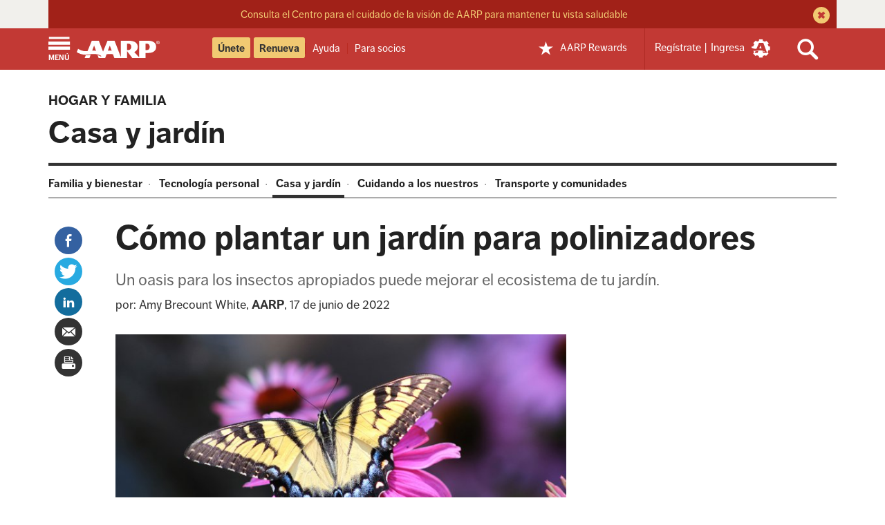

--- FILE ---
content_type: text/html; charset=UTF-8
request_url: https://www.aarp.org/espanol/hogar-familia/casa-jardin/info-2022/plantas-que-promueven-la-polinizacion.html
body_size: 38071
content:
<!DOCTYPE html>

<html lang="es" class="no-js">

<head>
    
    



    
		














    <script defer="defer" type="text/javascript" src="https://rum.hlx.page/.rum/@adobe/helix-rum-js@%5E2/dist/rum-standalone.js" data-routing="env=prod,tier=publish,ams=AARP"></script>
<link rel="alternate" hreflang="x-default" href='https://www.aarp.org/home-family/your-home/info-2022/pollinator-garden.html'/>
    <link rel="alternate" hreflang="es-us" href='https://www.aarp.org/espanol/hogar-familia/casa-jardin/info-2022/plantas-que-promueven-la-polinizacion.html'/>
    <link rel="alternate" hreflang="es-pr" href='https://www.aarp.org/espanol/hogar-familia/casa-jardin/info-2022/plantas-que-promueven-la-polinizacion.html'/>

<meta name="referrer" content="no-referrer-when-downgrade" />
<meta http-equiv="content-type" content="text/html; charset=utf-8" />
<meta name="viewport" content="width=device-width,initial-scale=1" />

<title>Aprende a plantar un jardín para insectos polinizadores</title>
<meta name="page_title" content='Cómo plantar un jardín para polinizadores'/>
<meta property="og:title" content="Aprende a plantar un jardín para insectos polinizadores"/>
<meta property="og:description" content="Los insectos apropiados pueden mejorar el ecosistema de tu jardín. Aquí te aconsejamos qué plantas usar para atraer insectos polinizadores. " />
<meta name="keywords" id="metaKeywords" content="Los insectos apropiados, ecosistema del jardín, plantas para atraer insectos polinizadores, insectos, insectos polinizadores, beneficios de un jardin polinizador" />
<meta name="description" content="Los insectos apropiados pueden mejorar el ecosistema de tu jardín. Aquí te aconsejamos qué plantas usar para atraer insectos polinizadores. " />
<meta name="author" id="metaAuthor" content="Amy Brecount White" />
<meta name="source" id="metaSource" content="aarp_org" />
<meta name="action" id="metaAction" content="read" />
<meta name="estimated_publish_date" id="metaPublishDate" content="2022-06-17" />

    
<meta name="dateToday" id="metaDateToday" content="2025-11-04" />
<meta name="Last-Modified" content="2022-07-05T12:32:45.374-04:00"/>
<meta name="type" content="info"/>

<meta name="robots" content="index,follow" />


<meta name="Tags" id='metaTaxonomy' content="taxonomy:aarp/espanol;taxonomy:home-and-family/home-and-garden;taxonomy:aarp/espanol"/>
<meta name="TagTitles" id='metaTaxonomyTitles' content="español  ;casa-y-jardin;español  "/>

<meta name="AarpContentType" id='metaAarpContentType'/>
<meta name="AarpCategories" id='metaAarpCategories' content="aarp;tu-hogar"/>

<meta name="taxonomy_general_category" id='taxonomyGeneral' content="aarp"/>
<meta name="taxonomy_level_1" id='taxonomySpecific1' content="español  "/>

<meta name='Subject1' id='metaSubject1' content='DCSubjects:Hogar y jardin/Jardineria' />
<meta name='Subject2' id='metaSubject2' content='DCSubjects:Hogar y jardin' />
<meta name='Subject3' id='metaSubject3' content='' />
<meta name='DivisionMain' id='metaDivisionMain' content='' />
<meta name='IALevel1' id='metaIALevel1' content='hogar-familia' />
<meta name='IALevel2' content='casa-jardin' />
<meta name='IALevel3' content='info-2022' />


<meta name="language" id="metaLanguage" content="spanish" />
<meta name="vf:lang" id="metaVfLanguage" content="es" />
<meta name="paywallStatus" id="metaPaywallStatus" content="off" />
<meta name="aarpeContent" id="metaAarpeContent" content="true"/>
<meta name="houseAds" id="houseAds" content="commercial"/>
<meta name="isArticle" id="isArticle" content="true"/>




<meta  property="og:url" content="https://www.aarp.org/espanol/hogar-familia/casa-jardin/info-2022/plantas-que-promueven-la-polinizacion.html" />

<link rel="canonical" href='https://www.aarp.org/espanol/hogar-familia/casa-jardin/info-2022/plantas-que-promueven-la-polinizacion.html'>


    <meta name="contentId" content="/content/aarpe/es/home/hogar-familia/casa-jardin/info-2022/plantas-que-promueven-la-polinizacion" />
<meta property="og:site_name" content="AARP" />
<meta property="og:type" content="article" />
<meta property="og:image" content="https://cdn.aarp.net/content/dam/aarp/home-and-family/your-home/2022/06/1140-butterfly-on-echinacea-esp.imgcache.rev3ed6c58ea950d4d9efb7571162cef4c3.jpg" />

<meta property="fb:pages" content="57259033959" />
<meta property="fb:app_id" content="114175878660191" />
<meta name="comments" id="metaComments" content="on" />



<meta name="s43" id="metaS43" content="1.SocialSecurity|MyFinancialSecurity" />

<link rel="dns-prefetch" href='https://cdn.aarp.net'>
<link rel="dns-prefetch" href='https://securepubads.g.doubleclick.net'>
<link rel="preconnect" href='https://cdn.aarp.net' crossorigin>
<link rel="preconnect" href='https://securepubads.g.doubleclick.net' crossorigin>


<link rel="shortcut icon" href="https://cdn.aarp.net/etc/everywhere/images/favicon.ico" type="image/vnd.microsoft.icon"/>

<script type="text/javascript">
    if (typeof AARP == "undefined" || AARP === null) {
        AARP = {};
    }
    AARP.drDevMode = false;
</script>
<script type="text/javascript">
    AARP.secureServiceUrl = "https://services.share.aarp.org";
    AARP.isBlocked = "true";
    AARP.isSecure = true;
    AARP.Everywhere = {
        AdInfo: {
            pageid:           '/content/aarpe/es/home/hogar-familia/casa-jardin/info-2022/plantas-que-promueven-la-polinizacion',
            house:            'commercial'
        },
        cdnhost:              "cdn.aarp.net",
        classicHost:          "http://www.aarp.org",
        communityUrl:         "https://community.aarp.org",
        connectMembership:    "https://secure.aarp.org/applications/membershipChallenge/showChallengeForm.action?appName=account",
        endecaSearchUrl:      "https://www.aarp.org/espanol/busqueda/",
        endecaAutoSuggestUrl: "https://www.aarp.org/espanol/busqueda/keyword",
        failedLoadAdCalls:      [],
        fullhost:             "https://www.aarp.org",
        googleApiKey:         "AIzaSyB3yQi2G4qZ6ZfVr6LzNY6QEAVxSDK4qXM",
        gssCodeEnglish:       "015879277671031238444:njlla-vutba",
        gssCodeSpanish:       "015879277671031238444:lyqbyxlcg2a",
        gssCodeTravel:        "015879277671031238444:1jtcdgnu0e4",
        isArticle:            true,
        isAuthor:             false,
        isEdit:               false,
        isSecure:             true,
        isSpanish:            true,
        joinUrl:              "https://appsec.aarp.org/MP2/join/application?campaignId=UAKSD37",
        jsExt:                ".min.js",
        loginUrl:             "https://login.aarp.org/online-community/loginform.action?request_locale=es",
        authUrl:              "",
        logoutUrl:            "https://secure.aarp.org/applications/user/logout/logout?intcmp=DSO-LOGOUT-EWHERE",
        oktaSrc:              "https://ok1static.oktacdn.com/assets/js/sdk/okta-signin-widget/1.13.0/js/okta-sign-in.min.js",
        passwordResetUrl:     "https://login.aarp.org/online-community/account/pwdrequest.action",
        pgtype:               "aarp/components/page/article",
        registerUrl:          "http://www.aarp.org/online-community/forward/register.action?request_locale=es",
        resourceVersionNumber:"202510311711",
        secureHost:           "//www.aarp.org",
        siteProperty:         "Everywhere",
        staticHost:           "cdn.aarp.net",
        lithiumServiceUrl:    "https://community.aarp.org",
        coveoApiKey:          "xx06dd6ea4-b5c1-4eba-a829-418ce023ea66",
        coveoOrgId:           "aarpu11lxv0p",
        coveoSearchApiKey:    "xx06dd6ea4-b5c1-4eba-a829-418ce023ea66",
        coveoAnalyticsKey:    "xx762d019f-4cbb-4f14-ba37-5738bfdbdd9a",
        longTermCareCalculatorUrl:    "https://secure.aarp.org/applications/tools/family/longtermcarecal.action",
        emartEventsUrl:    "https://volunteers.aarp.org/ones/emart/event/getPublishEventsV2",
        hasQaToolResults: "false",
        appDevServiceHost: "https://services.share.aarp.org"
    };
    AARP.Webdata = { categoryId : '' };
</script>


<script>
    var googletag = googletag || {};
    googletag.cmd = googletag.cmd || [];
</script>
<script type="text/javascript">var aarpegpt=new function(){return{loadAd:function(e,t,n){AARP.ads.loadAd(t,n)}}};function _typeof(e){return(_typeof="function"==typeof Symbol&&"symbol"==typeof Symbol.iterator?function(e){return typeof e}:function(e){return e&&"function"==typeof Symbol&&e.constructor===Symbol&&e!==Symbol.prototype?"symbol":typeof e})(e)}AARP.ads=new function(){function p(e){H.push(e)}function t(e){_(),"string"!=typeof OptanonActiveGroups||OptanonActiveGroups.match(/,C0003,/)&&OptanonActiveGroups.match(/,C0004,/)||googletag.pubads().setPrivacySettings({restrictDataProcessing:!0}),e?googletag.display(e):H.map(function(e){e.slot&&googletag.display(e.id)})}function u(e){"string"==typeof OptanonActiveGroups?t(e):(window.addEventListener("oneTrustCategoriesChanged",function(){h.abort()}),m({signal:v}).then(function(){t(e)}).catch(function(){t(e)}))}function a(t){var n=H,e=document.querySelectorAll('.aarpe-ad[data-adsize="pencil"]'),i=2<e.length,o=Array.prototype.slice.call(e).map(function(e){return e.id}),a=!!t&&n.filter(function(e){return e.id==t});if(a&&0<a.length){if("8x8"==a[0].size)return a[0].dfpurl;googletag.cmd.push(function(){a[0].slot&&googletag.destroySlots([a[0].slot]),g(a[0].id,a[0].size)})}else googletag.cmd.push(function(){0<e.length&&(i&&n.push({id:e[0].id,size:"pencil"}),n.map(function(e){"pencil"==e.size&&e.slot&&googletag.destroySlots([e.slot])})),googletag.pubads().updateCorrelator(),n.map(function(e,t){a=n[t],"pencil"==n[t].size&&-1<o.indexOf(a.id)?g(a.id,a.size):(googletag.destroySlots([a.slot]),"3x3"==n[t].size?r(!0):g(a.id,a.size))})})}function m(e){var i=e.signal;return new Promise(function(e,t){var n=window.setTimeout(t,1500,"Data not returned");i.addEventListener("abort",function(){window.clearTimeout(n),e("Data returned")})})}function M(e){var t=document.getElementById(e);if(t)return t.content;var n=document.getElementsByName(e);return n[0]?n[0].content:null}function g(t,n,i){var e,r,l,o=!(t||n),a="object"===("undefined"==typeof PWT?"undefined":_typeof(PWT))&&"function"==typeof PWT.requestBids,s=[],c=null!==(e=M("contentId"))&&void 0!==e&&e.match("home/video")?50:100,d=V?100:500;googletag.cmd.push(function(){if(o&&(googletag.pubads().enableSingleRequest(),googletag.pubads().enableLazyLoad({fetchMarginPercent:d,renderMarginPercent:c,mobileScaling:2})),googletag.enableServices(),o)if(H.map(function(e){!e.slot&&document.getElementById(e.id)&&S(e.id,e.size)}),a){V&&H.push({id:"vjs_video_3_html5_api",size:"8x8",adUnitId:"/1175/aarpe-eng/games"}),m({signal:v}).then(function(e){s&&0<s[0].length&&PWT.addKeyValuePairsToGPTSlots(s[0]),u()}).catch(function(e){u()});var e=H.filter(function(e){if(e.adUnitId)return e}).map(function(e){return"8x8"==e.size?{code:"video-1",divId:e.id,adUnitId:e.adUnitId,adUnitIndex:"0",mediaTypes:{video:{playerSize:Q[e.size].sizeArr,context:"instream",mimes:["video/mp4, video/mpeg"],protocols:[2,3,5,6],maxduration:30,plcmt:1,api:[1,2],skip:1,playbackmethod:[3],linearity:1}},sizes:[Q[e.size].sizeArr]}:{code:e.id,divId:e.id,adUnitId:e.adUnitId,adUnitIndex:"0",mediaTypes:{banner:{sizes:e.sizes}}}});"object"===("undefined"==typeof owpbjs?"undefined":_typeof(owpbjs))&&owpbjs.setConfig({gptPreAuction:{enabled:!0,useDefaultPreAuction:!1,customPbAdSlot:function(t,e){var n,i,o,a;if(0!=(r=owpbjs.adUnits.filter(function(e){return e.code==t})).length)return l=null!==(n=r[0])&&void 0!==n&&n.owAdUnitId?r[0].owAdUnitId:null===(i=r[0])||void 0===i?void 0:i.adUnitId,e?"".concat(e,"#").concat(l,"_").concat(null===(o=r[0])||void 0===o?void 0:o.sizes[0][0],"x").concat(null===(a=r[0])||void 0===a?void 0:a.sizes[0][1]):"".concat(l,"#").concat(t)}}}),PWT.requestBids(e,function(t){!0!==navigator.globalPrivacyControl&&("object"!==("undefined"==typeof owpbjs?"undefined":_typeof(owpbjs))||"string"!=typeof OptanonActiveGroups||OptanonActiveGroups.match(/,C0003,/)&&OptanonActiveGroups.match(/,C0004,/))||owpbjs.setConfig({consentManagement:{usp:{cmpApi:"iab",timeout:1e3}}});var n=V&&1==t.length?1:t.length;H.filter(function(e){"8x8"==e.size&&(googletag.defineSlot("/1175/aarpe-eng/games",[[8,8]],"vjs_video_3_html5_api").addService(googletag.pubads()),e.dfpurl=window.PWT.generateDFPURL(t[n-1],{}))}),s.push(t),h.abort()})}else u();else t&&document.getElementById(t)&&(_(),S(t,n,i,!0),u(t))})}function r(e){var t=document.createElement("div");t.setAttribute("aria-hidden","true"),t.id="mobile-scroller-ad-unit",t.className="aarpe-ad en",t.dataset.adsize="3x3";var n=M("siteVersion")||!1,i=document.querySelector("meta[name=aarpAdUnit]"),o=new RegExp("(/content/aarpe?/e[n|s]/home)","gi"),a=(f.replace(o,"").split("/").length<4||"uxdia"==n)&&!i,r=document.querySelector("#mobile-scroller-ad-unit"),l=L(),s=1==a?l:document.querySelector(".everywhere-article-content, .RichTextArticleBody-body"),c=!!s&&q(s,a),d=!!c[0]&&s.children[c[0]],u=H.filter(function(e,t){return"3x3"==H[t].size});d&&c[1]&&(r&&r.remove(),K?d.prepend(t):1!=a||i||d.append(t),u.length<1&&p({id:t.id,size:t.dataset.adsize}),e&&g(t.id,t.dataset.adsize))}function n(){var o;window.addEventListener("resize",function(){var e=y,t=ee(!0);o||e===t||(o=setTimeout(function(){var t,n,e,i;o=null,t=M("siteVersion")||!1,n=document.querySelector(".uxdia-c-hotdeals-landing-template"),e=H.filter(function(e){if("leader"!==e.size&&Q[e.size].viewportWidths&&!Q[e.size].retinaDeviceViewport)return e.slot}),i=H.filter(function(e){if(Q[e.size].retinaDeviceViewport)return e.slot}),0<e.length&&e.map(function(e){"uxdia"!=t||n||"360x207"!=e.size?googletag.pubads().refresh(e.slot):a(e.id)}),0<i.length&&i.map(function(e){googletag.destroySlots([e.slot]),g(e.id,e.size)})},200))},!1)}var e,i,o,l,s,H=[],x=document.head.querySelector("meta[name=contentId]"),f=x?x.getAttribute("content"):"",V=!!document.location.hostname.match("games"),G=document.location.hostname.match("stayingsharp"),Y=document.location.hostname.match("nowapp"),c=null===(e=AARP.store)||void 0===e||null===(i=e.getState())||void 0===i||null===(o=i.cookie)||void 0===o||null===(l=o.at)||void 0===l?void 0:l.ms,h=new AbortController,v=h.signal,d=document.documentElement.clientWidth,y=null,b=!1,w=!1,F=!1,K=(null===(s=AARP.Everywhere)||void 0===s?void 0:s.isArticle)||null,J=1,$=1,A=window.scrollY||window.pageYOffset,Q={leader:{pos:["leader","hpleader"],sizeArr:[[728,90],[8,1],"fluid"],viewportWidths:[[[0,1],[0,1],[]],[[0,1,2],[0,1,2],[]]],fluid:"null",pwtOpenBid:!0,pwtSizeArray:[[0]],counter:1},"728x90":{pos:["leader"],sizeArr:[[300,250],[728,90]],viewportWidths:[[[1],[1],[]],[[1],[1],[0]]],pwtOpenBid:!0,pwtSizeArray:[[1]]},"300x250":{pos:["null","chmodule","incontent","mobile-gameplay-atf"],sizeArr:[[300,250],[300,600],[728,90]],viewportWidths:[[[0],[0],[0]],[[0],[2],[0]],[[0,1],[0,1],[]],[[1],[0,1],[]],[[0],[0],[0]],[[0],[2],[0]],[[],[0],[0]]],pwtSizeArray:[[0],[1]],counter:1},"300x0":{pos:["null"],sizeArr:[[300,250],[300,600],[728,90],[3,3]],viewportWidths:[[[0,1],[2],[0]],[[0,1],[],[]],[[0,1],[0,1],[]],[[0],[0],[]],[[0,1],[0],[0,3]]],pwtSizeArray:[[1],[1,2]],counter:1},"360x207":{pos:["embed3","dyntab","embedmb","facollection","embed-sldshow","hdfeat","hdmore","news-headlines","news-list"],sizeArr:["fluid",[14,14],[15,15]],viewportWidths:[[[0,2],[0,2],[]],[[],[],[]],[[0,2],[0,2],[0,2]],[[0,1],[0,1],[0,1]]],fluid:"embed",counter:1},"300x600":{pos:["null","gameplay"],sizeArr:[[300,600],[300,250]],viewportWidths:[[[0],[0],[]],[[0],[0],[0]],[[0],[0],[1]]],pwtSizeArray:[[0]]},"970x250":{pos:["billboard","incontent"],sizeArr:[[970,250],[728,90],[3,3],[4,1],"fluid",[300,250]],viewportWidths:[[[0,1,3],[1,3],[3,5]],[[0,1,3,4],[1,3,4],[2,3,4,5]],[[1,3,4],[1,3,4],[3,4,5]],[[3,4],[3,4],[3,4]],[[1,3,4],[3,4],[2,3,4,5]],[[1,3,4],[3,4],[5]],[[0,1],[1],[2,5]]],fluid:"incontent",counter:1},"160x600":{pos:["sky"],sizeArr:[160,600]},"2x2":{sizeArr:[2,2],pos:["dlist"]},"3x3":{sizeArr:[3,3],pos:["iscroll"],secondary:!0},"4x4":{pos:["isnative","embed2"],sizeArr:["fluid"],viewportWidths:[[[0],[0],[]]],fluid:"embed",counter:1},hdtxt:{pos:["hdtxt"],sizeArr:["fluid",[11,11]],fluid:"hdtxt",counter:1},lto:{pos:["embed-lto"],sizeArr:"fluid",fluid:"embed",counter:1},pencil:{pos:["pencilmb","pencilrw"],sizeArr:["fluid",[728,90],[12,12]],viewportWidths:[[[0,2],[0,2],[0,2]],[[0,1,2],[0,1,2],[0,2]]],fluid:"pencil",counter:1},"5x5":{sizeArr:[5,5],pos:["rental-search"]},"6x6":{sizeArr:[[6,6],[320,50],[300,50]],pos:["reveal","mobile-gameplay"],viewportWidths:[[[],[],[0,1]],[[],[],[1,2]]],pwtOpenBid:!0,pwtSizeArray:[[1]],secondary:!0},"8x8":{sizeArr:[8,8],pos:["gamesplayer"],pwtOpenBid:!0,pwtSizeArray:[[0]]},"275x45":{sizeArr:[275,45],pos:["edit-spon-logo"],bundle:null}},S=function(a,r,e,t){var n=Q[r],i=!!K&&ne(),o=(document.querySelector("meta[name=aarpAdUnit]")?Z:X)(),l=document.getElementById(a),s=n.fluid?n.fluid:"null",c=(document.querySelectorAll(".brandamp"),n.pos[0]),d=0,u=0,p="no",m=!1,g=[],f=[],h=!1,v=["a","b","c","d","e"],y=l.getBoundingClientRect().top+(window.pageYOffset||document.documentElement.scrollTop),b=Math.max(document.documentElement.clientHeight,window.innerHeight||0),w=l.clientHeight,A=M("siteVersion")||!1,x=document.querySelector(".uxdia-o-full-width-ads--hp"),S=V?"games":"aarp",z=document.querySelector('[class*="uxdia-c-gc-game"]');switch(r){case"leader":F?c=n.pos[1]:(c+=n.counter,n.counter++),"uxdia"==A&&(d=1),p="yes";break;case"728x90":c+=Q.leader.counter,Q.leader.counter++,p=y+45<=b?"yes":"no",V&&"ad-grayarea-content"==l.id&&(c="theater"),"yes"==p&&(n.pwtOpenBid=!0),z&&(d=1);break;case"970x250":("uxdia"==A&&!x&&l.closest(".uxdia-o-full-width-ads-in-view, .uxdia-c-full-width-ads-in-view")||l.closest(".uxdia-o-full-width-ads--hp")||l.closest(".seriesPage")||l.closest(".center-advertisment"))&&(c="".concat(n.pos[1]).concat(n.counter),d=n.counter<2?1:2,l.closest(".seriesPage")&&(d=3),l.closest(".center-advertisment")&&(d=n.counter<2?4:5,n.retinaDeviceViewport=!0),l.closest(".uxdia-c-resource-centre-main")&&(d=2),n.counter++),z&&(c="".concat(n.pos[1]).concat(n.counter),d=6,n.retinaDeviceViewport=!0);break;case"300x600":V&&(c="rightrail1",n.pwtOpenBid=!0),G&&(d=2),p=y+300<=b?"yes":"no";break;case"300x250":var E;n.pwtOpenBid=!1;var _=null===(E=M("contentId"))||void 0===E?void 0:E.match("home/games/category"),P=te(l,"everywhere-top-content")&&$<=2;if(te(l,"adsFlexibleSliderParsys")||te(l,"aarpe-column-control_2-column-stacked")||P)c="chmodule",d=P?0:1,n.pwtOpenBid=!0;else if(te(l,"fixed-ad300-1"))d=i?0:2;else if(i&&te(l,"fixed-ad300-2"))d=3;else if(e)c="mbportal";else if(V)0===ee()&&(d=6),c="adslot1010"===l.id?"".concat(n.pos[3]):"rightrail2";else if("uxdia"==A)if(l.closest(".uxdia-c-top-ad-hp"))c="".concat(n.pos[1]),d=4,n.pwtOpenBid=!0;else if(_)c="games-".concat(n.pos[2]).concat(n.counter),n.counter++;else{var L,q=4==(d=l.closest(".uxdia-c-guide-feature__bottom-container, .uxdia-c-ad-right-rail, .uxdia-c-feature-tile-3Pack")&&(null===(L=l.parentElement)||void 0===L?void 0:L.offsetWidth)>=n.sizeArr[2][0]?5:4)||!1;l.closest(".uxdia-c-homepage-template, .uxdia-c-widget-channel-template")&&(c="".concat(n.pos[1]),n.pwtOpenBid=q),n.retinaDeviceViewport=!0}Y&&(c="".concat(n.pos[2]).concat(n.counter),n.counter++),p=y+125<=b?"yes":"no";break;case"300x0":if(n.pwtOpenBid=!1,te(l,"aarpe-landing-right-rail")&&(c="topic",n.pwtOpenBid=!0,1==ee()&&(u=1)),"uxdia"==A){var I,O=document.querySelector(".uxdia-o-right-rail, .ArticlePage-aside"),B=O&&1==ee()&&"none"!==window.getComputedStyle(O).display?2:1,C=l.closest(".uxdia-o-right-rail"),k=z&&1==ee()&&728<l.offsetWidth?0:4;d=B,n.retinaDeviceViewport=!0,C&&(null===(I=C.previousElementSibling)||void 0===I?void 0:I.offsetHeight)<1225&&(d=3),z&&(c="chmodule",d=k,u=1)}p=y<=b?"yes":"no";break;case"360x207":if("uxdia"==A||G){var R=l.closest(".featuredList, .aiOuterContainer");d=2,l.closest(".mvc-categorylist-parent-container, .mvc-two-column-body-container")&&(c="mbportal"),document.querySelector(".uxdia-c-hotdeals-landing-template")&&(s="hdpage",d=3,(c=l.closest(".uxdia-c-featured-offers__wrapper")?n.pos[5]:n.pos[6])===n.pos[6]&&6<n.counter&&(n.counter=1),c+=n.counter,n.counter++),!R||0<(null===(h=null==R?void 0:R.querySelectorAll(".uxdia-c-featured-tile__tab-section, :scope:not(.uxdia-c-featured-tile__tab-section) > div"))||void 0===h?void 0:h.length)&&[["image-wrapper","image__image"],["category","text--eyebrow"],["title","title__text"],["description","text"]].forEach(function(e,t){var n,i,o,a=Array.from(h)[0],r=null==a?void 0:a.querySelectorAll(".uxdia-c-featured-tile__"+e[0]+", .container .cmp-"+e[1]),l=r&&r[r.length-1],s=(null==l?void 0:l.closest(".articleimage"))||(null==l?void 0:l.parentElement),c=null!==(n={0:0<(null==s?void 0:s.offsetWidth)&&(null==s?void 0:s.offsetWidth)/(null==a||null===(i=a.querySelector("div"))||void 0===i?void 0:i.offsetWidth)<.5?v[1]:"a",2:v[(null==l||null===(o=l.tagName)||void 0===o?void 0:o.slice(1))-1]}[t])&&void 0!==n?n:"a";l&&g.push(t)&&f.push(c)})}if(te(l,"aarp-c-tag-top-articles"))te(l,"aarp-c-article-info_js-not-active-tab")?d=1:(c=n.pos[1],c+=n.counter,n.counter++);else if(te(l,"aarp-ss-c-member-benefits-offer-list__offer-cards"))c=n.pos[2],c+=n.counter,n.counter++;else if(te(l,"uxdia-c-related-slideshow-wrapper"))c=n.pos[4];else if(l.closest(".uxdia-c-featured-list--collection")){var U=l.closest(".uxdia-c-featured-article-collection--sub-article-list"),T=l.closest(".uxdia-c-featured-list-subchannel-collection");c=U?n.pos[3]+2:n.pos[3],g=null!=U&&U.querySelector(".uxdia-c-featured-tile__image-wrapper")||T?[1]:[0]}else l.closest(".aiOuterContainer")&&(c="".concat(n.pos[3]));Y&&(c=n.pos[7],l.closest(".uxdia-u-super-app-news-middle-section")&&(c="".concat(n.pos[8]).concat(n.counter),n.counter++)),p=y+103.5<=b?"yes":"no";break;case"hdtxt":c+=n.counter,n.counter++,p=y<=b?"yes":"no";break;case"lto":4<n.counter&&(n.counter=1),c+=n.counter,n.counter++,p=y+w/2<=b?"yes":"no";break;case"pencil":var W;"rewards"===(null===(W=M("contentId"))||void 0===W?void 0:W.split("/")[5])&&(c=n.pos[1],d=1),c+=n.counter,1<n.counter?n.counter=1:n.counter++;break;case"4x4":c+=n.counter,n.counter++,p=y+2<=b?"yes":"no",te(l,"tagContentFeed")&&(s="embedtag");break;case"6x6":V&&"ad-mobile-gameplay"==l.id&&(d=1,c=n.pos[1]);break;case"275x45":var j;n.bundle=null===(j=l.dataset)||void 0===j?void 0:j.bundle}("null"===c&&te(l,"aarpe-right-rail")||l.closest(".uxdia-o-right-rail, .uxdia-o-right-rail--travel, .stayingSharpAdsEnabled aside, .ArticlePage-aside"))&&(0<document.getElementsByClassName("aarpe-slideshow slideshow").length&&1===J?c="sldshow":0<document.getElementsByClassName("aarpe-trivia").length&&1===J?c="quiz":(c="rightrail"+J,"300x250"==r&&(n.pwtOpenBid=!0,2==J&&(u=1))),J++);var N=googletag.defineSlot(o,n.sizeArr,a).addService(googletag.pubads());if("360x207"==r&&0<(null==g?void 0:g.length)&&(g.push.apply(g,f),N.setTargeting("fds",null==g?void 0:g.join("").toString())),N.setTargeting("pos",c).setTargeting("load",$).setTargeting("atf",p).setTargeting("fluid",s).setCollapseEmptyDiv(!0),n.viewportWidths){m=n.viewportWidths[d].map(function(e){return e.map(function(e){return n.sizeArr[e]})});var D=googletag.sizeMapping().addSize([1025,0],m[0]).addSize([768,0],m[1]).addSize([0,0],m[2]).build();N.defineSizeMapping(D)}(!e||e&&"pencil"==r)&&H.filter(function(e,t){e.id==a&&(H[t].slot=N,n.pwtOpenBid&&m&&0<m[ee()].length&&(H[t].adUnitId="".concat(S).concat(c),H[t].sizes=n.pwtSizeArray[u].map(function(e){return n.sizeArr[e]})))}),t&&window.moatPrebidApi&&setMoatPrebidData(N),$++,"leader"!==r&&"6x6"!==r&&"970x250"!==r&&"300x0"!==r&&"pencil"!==r||googletag.pubads().addEventListener("slotRenderEnded",function(e){if(e.slot===N){var t=document.getElementById(a);if("leader"===r&&("8,1"==e.size?(t.parentNode.classList.add("dynamic-leader"),t.classList.remove("static-leader")):(t.classList.add("static-leader"),t.parentNode.classList.remove("dynamic-leader"))),"6x6"===r&&"6,6"!=e.size){var n,i=document.querySelector("#universal-reveal-ad-unit");null!=i&&i.classList.add("universal-reveal"),null==i||null!==(n=i.firstChild)&&void 0!==n&&n.classList.add("universal-reveal-container")}if("970x250"===r){var o=document.querySelector(".uxdia-o-full-width-ads-in-view")?t.parentNode:t;o.classList.remove("dynamic-billboard","dynamic-mini-scroller","mobile-scroller"),"970,250"==e.size?o.classList.add("dynamic-billboard"):"4,1"==e.size?t.parentNode.classList.add("dynamic-mini-scroller"):"3,3"==e.size?t.parentNode.classList.add("mobile-scroller"):"0,0"==e.size&&t.parentNode.classList.add("incontent-native")}"300x0"===r&&"3,3"==e.size&&t.parentNode.classList.add("mobile-scroller"),"pencil"===r&&"0,0"==e.size&&t.classList.add("pencil-native")}}),googletag.pubads().addEventListener("slotOnload",function(e){var t,n=e.slot,i=document.getElementById("google_ads_iframe_".concat(n.getSlotId().getId()));N==n&&i&&0==i.getAttribute("tabindex")&&(i.setAttribute("tabindex","-1"),"275x45"===r&&(null==i||null!==(t=i.closest(".aarp-c-ad--sponsor-logo"))&&void 0!==t&&t.classList.add("aarp-c-ad--sponsor-logo_loaded")))})},X=function(e){var t,n,i,o,a,r,l="AARP Super App News"===(null===(t=AARP)||void 0===t||null===(n=t.MetaInfo)||void 0===n||null===(i=n.pageData)||void 0===i?void 0:i.templateType),s=document.head.querySelector("meta[name=contentId]"),c=document.querySelector("meta[name=aarpAdUnit]"),d=s||c?"":window.location.pathname.replace(".html","/").slice(1,-1),u=s?s.getAttribute("content"):d,p=new RegExp("(/content/(aarpe|staying-sharp|aarp-now)?(/e[n|s]/home)?)","gi"),m=u.replace(p,"").split("/"),g=m.map(function(e,t){if(-1<e.indexOf("info-"))return t}),f=g.filter(function(e){return e}),h=!(0<f)||f,v=P("category"),y=location.hostname.split(".").shift(),b="es"==(null===(o=AARP.MetaInfo)||void 0===o||null===(a=o.pageData)||void 0===a?void 0:a.language)?"esp":"eng",w=Y?"aarp-now":"staying-sharp-".concat(b),A="www"==y||y.match(/-[p]/)||"stayingsharp"==y||G&&y.match(/-[t]/)||"nowapp"==y?"":"-s",x=Y||G?"".concat(w):"aarpe-".concat(b),S=null!==(r=AARP.Everywhere)&&void 0!==r&&r.isArticle?2:1,z=["1175"];if(z.push(x+A),m.filter(function(e,t){(t<f&&0<e.length||1==h&&0<e.length)&&z.push(e)}),1==h&&z.push("homepage"),1===m.length&&(F=!0),v){"homepage"==(z=z.slice(0))[z.length-1]&&z.pop();for(var E=v.split("-"),_=0;_<E.length;_++)z.push(E[_])}return"uxdia"==M("siteVersion")&&3<(z=z.slice(0)).length&&"homepage"==z[z.length-1]&&!l&&(z=z.slice(0,-S)),G&&"homepage"==z[z.length-1]&&1<g.length&&z.pop(),Y&&2<z.length&&!l&&z.splice(2,0,"news"),z=e&&G?"/content/staying-sharp/en/home".concat(1<d.length?"/"+d:""):z.join("/")},Z=function(e){for(var t=["1175"],n=document.getElementsByName("aarpAdUnit"),i="healthline"==M("aarpAdUnitSource"),o=M("aarpAdUnitCustom"),a=!!(e&&o&&o.match("="))&&o.split("=")[1],r=i&&z(),l=[],s=0;s<n.length;s++){var c=n[s].getAttribute("content");c&&l.push(c)}return r&&l.push(r),e&&a&&"null"!=a&&l.push(a),0<l.length&&(t=e?l.slice(1).join("/"):[t[0]].concat(l).join("/")),E(),t},z=function(){var e=M("aarpAdUnitCustom"),t=location.href.split("#")[1]||"",n=-1<t.indexOf("?")?t.indexOf("?"):t.length,i=0<t.length&&escape(t.substring(0,n).replace(/%20/g,"-").replace(/^\/(health\/)|^\/|.html|[&\#,+()$~%.'":*?<>{}[\]]/g,"").toLowerCase());return e&&e.match("symptom_checker")&&(i="symptom-checker"),i},E=function(){window.addEventListener("load",function(){var e=document.querySelectorAll(".aarpe-ad");0<e.length&&e.forEach(function(e){0==e.innerHTML.length&&g(e.id,e.dataset.adsize)})})},ee=function(e){return e&&(d=document.documentElement.clientWidth),y=d<768?2:767<d&&d<1025?1:0},P=function(e){for(var t=window.location.search.slice(1).split("&"),n=null,i=0;i<t.length;i++)if(t[i].split("=")[0]==e){n=t[i].split("=")[1];break}return n},_=function(){var e,t,n,i,o,a,r,l,s,c,d,u,p=!!document.getElementsByName("aarpAdUnit").length,m=document.querySelectorAll("[data-badge-target]"),g=x?M("contentId"):X(!0),f=Y?"now":"every",h={article:K,taxo:function(){var e=M("metaTaxonomy");if(e&&0<e.length){var t=e.match(";")?e.split(";"):e.split();return t?t.map(function(e){if(e.match(":"))return e.match(/\//)?e.split("/").pop():e.split(":")[1]}):null}return null}(),pgid:V&&p?Z(!0):g,cmt:M("metaComments"),grab:"all",adv_accept:M("houseAds"),metakw:M("metaKeywords"),bundle:Q["275x45"].bundle||M("metaS18"),dem1:null!==(e=AARP.store)&&void 0!==e&&null!==(t=e.getState())&&void 0!==t&&null!==(n=t.cookie)&&void 0!==n&&null!==(i=n.at)&&void 0!==i&&i.ms?"status-".concat(AARP.store.getState().cookie.at.ms):"unknown",dem2:!(null===(o=AARP.store)||void 0===o||null===(a=o.getState())||void 0===a||null===(r=a.cookie)||void 0===r||null===(l=r.at)||void 0===l||!l.ms),ointcmp:P("intcmp"),ver:M("siteVersion")&&!Y?M("siteVersion"):f,rwd:0<m.length?"yes":"no",custom:null,concept:null===(s=AARP.MetaInfo)||void 0===s||null===(c=s.webData)||void 0===c?void 0:c.testid,scrn:ee(!0),dbr:P("category"),pgtype:null!==(d=AARP.MetaInfo)&&void 0!==d&&null!==(u=d.pageData)&&void 0!==u&&u.templateType?AARP.MetaInfo.pageData.templateType.toLowerCase().replace(/ /g,"_"):null,series:M("metaSeries")||null,gamecat:V&&p?M("aarpAdUnit3"):null,ismembersonlyaccess:M("ismembersonlyaccess")||!1};if(p){var v=M("aarpAdUnitSource"),y=M("aarpAdUnitAth"),b=M("aarpAdUnitKW"),w=M("aarpAdUnitCustom");if(v&&0<v.length&&(h.source=v),y&&0<y.length&&(h.ath=y),b&&0<b.length&&(h.kw=b),w&&0<w.length)if(-1<w.indexOf("=")){var A=w.split("=");A[0]&&A[1]&&(h[A[0]]=[A[1]])}else h.custom=w}Object.keys(h).forEach(function(e){return googletag.pubads().setTargeting(e,String(h[e]))})},te=function(e,t){if(!(0<document.getElementsByClassName(t).length))return null;for(;null!==e;){var n=e.parentElement;if(null!==n&&-1<n.className.indexOf(t))return n;e=n}},ne=function(){var e=!!M("enableStickyRightRailAd")||0<document.getElementsByClassName("fixed-ad300-2").length,t=-1<M("contentId").indexOf("info-"),n=document.querySelectorAll(".everywhere-right-rail")[0];if(n){var i=1<n.querySelectorAll(".section").length;return!(!t&&!e||i)}return!1},L=function(){var e=document.querySelector(".aarp-c-member-benefits-offer-list__all-offers, .mvc-categorylist-parent-container .cmp-container > div"),t=document.querySelector(".aarpe-main-content-wrap > .everywhere-top-content"),n=document.querySelector(".aarpe-main-content-wrap > .everywhere-page-content");return t&&n&&null==e?n.offsetHeight>t.offsetHeight?n:t:e||null},q=function(e,t){for(var n=e,i=n.children,o=Math.floor(n.offsetHeight/2),a=i.length,r=1==t||800<n.offsetHeight,l=e.querySelectorAll(".columns"),s=document.querySelector(".aarp-c-member-benefits-offer-list__all-offers, .mvc-categorylist-parent-container .cmp-container > div"),c=0,d=!1,u=0;u<a;u++)if(c+=i[u].offsetHeight,i[u].classList.contains("columns"),(o<c||i[u]==l[l.length-1])&&(K||s||i[u].classList.contains("columns")&&1==t)){var p=i[0].offsetHeight<380;d=K&&p&&u+1<=i.length&&u<3?u+1:u;break}return[d,r]},I=function(){var e,t,n=A,i=document.querySelector(".aarpe-everywhere-header, .aarp-c-alert-bar-homepage__wrapper, .aarp-c-main-navigation__content-container, .aarp-c-header, .sharp-c-header__logo-wrapper"),o=document.querySelector("#universal-reveal-ad-unit"),a=document.querySelector("div.celtra-close-button, div.touchable"),r=document.querySelector(".aarp-o-auth-failure"),l=!!a&&a.parentElement,s=!!l&&function(){for(var e=[],t=a.parentElement,n=t;(n=n.previousElementSibling)&&n!=o;)e.push(n);var i=e.filter(function(e){if("div"==e.localName&&e.style.zIndex==t.style.zIndex-20)return e});return 0<i.length&&i[0]}(),c=window.innerHeight,d=document.body.offsetHeight,u=!(c<d)||A+c<d-150,p=document.querySelector("#mobile-scroller-ad-unit, .mobile-scroller"),m=!!p&&(e=p.getBoundingClientRect(),t=window.innerHeight,0<e.height&&0<=e.top+t&&e.bottom<=t+e.height);if(A=window.scrollY||window.pageYOffset,i&&o){var g=i.offsetTop+i.offsetHeight;if((m&&A<n||n<A&&g<A)&&(o.classList.add("hide-ad-visibility"),s&&(s.classList.add("hide-ad-visibility"),l.classList.add("hide-ad-visibility")),r&&r.classList.remove("aarp-o-auth-failure--space-bottom")),!m&&A<n&&u){var f=o.querySelector(".universal-reveal-container");o.classList.remove("hide-ad-visibility"),s&&(s.classList.remove("hide-ad-visibility"),l.classList.remove("hide-ad-visibility")),r&&f&&r.classList.add("aarp-o-auth-failure--space-bottom")}}};return{slots:p,init:function(){var e,t=document.querySelector(".brightcove-gamesplayer-video-container");b=M("noMobileScrollerAd"),w="true"===M("isregisterwall")&&!["0","1"].includes(c)||"true"===M("ismembersonlyaccess")&&"0"!==c,d<768&&0<H.length&&!w&&!t&&(!V&&!Y||Y&&K)&&((e=document.createElement("div")).setAttribute("aria-hidden","true"),e.id="universal-reveal-ad-unit",e.className="universal-reveal-ad-unit",e.dataset.adsize="6x6",document.body.append(e),p({id:e.id,size:e.dataset.adsize}),window.addEventListener("scroll",I),b||r()),g(),n()},loadAd:g,refreshAdsBySlot:a,loadMobileScrollerAd:r}},function(){function a(){!function(){for(var e=arguments.length,t=new Array(e),n=0;n<e;n++)t[n]=arguments[n];function i(){return t.forEach(function(e){return e()})}AARP&AARP.readyStateLoader?AARP.readyStateLoader(i):(document.attachEvent?"complete"===document.readyState:"loading"!==document.readyState)?i():document.addEventListener("DOMContentLoaded",i)}(AARP.ads.init,l)}function r(t){var e=window.location.search.slice(1).split("&").filter(function(e){return e.split("=")[0]==t});return 0<e.length&&e[0].split("=")[1]}function i(){var e=document.location.hostname.match("games")?4682:4681,t="//ads.pubmatic.com/AdServer/js/pwt/160826/".concat(e),n=r("pwtv")?"/".concat(r("pwtv")):"",i=document.createElement("script");i.setAttribute("async",!0),i.setAttribute("type","text/javascript"),i.setAttribute("src","".concat(t).concat(n,"/pwt.js"));var o=document.getElementsByTagName("script")[0];o.parentNode.insertBefore(i,o),i.onload=function(){a()},i.onerror=function(){a()}}function o(){var e=document.createElement("link");e.setAttribute("href","https://tagan.adlightning.com"),e.setAttribute("rel","preconnect"),document.head.appendChild(e)}var e,t,n=document.location.hostname.match("stayingsharp"),l=function(){var e=document.createElement("script");e.setAttribute("src","https://tagan.adlightning.com/aarp/op.js"),e.setAttribute("async",!0),document.head.appendChild(e)};n?null===(e=AARP)||void 0===e||null!==(t=e.Externals)&&void 0!==t&&t.attachPageJsCallback(function(){var e,t,n=null===(e=AARP)||void 0===e||null===(t=e.StayingSharp)||void 0===t?void 0:t.utils;!n||n.isUserUHC()||n.isUserIMH()||(o(),i())}):(o(),i())}();</script>
<script async src='https://securepubads.g.doubleclick.net/tag/js/gpt.js'></script>



<script type="text/javascript" src='https://use.typekit.net/ywz3vlb.js' async id="typekitFont"></script>
<script type="text/javascript">
    var tk = document.querySelector('#typekitFont');
    tk.onload = tk.onreadystatechange = function() {
        var rs = this.readyState;
        if (rs && rs != 'complete' && rs != 'loaded') return;
        try { Typekit.load({ async: true }); } catch (e) {console.log(e)};
    };
</script>






    <link rel="stylesheet" href="//www.aarp.org/etc/clientlibs/202510311711/article.staticassets.min.css"/>
 




   <script type="text/javascript" src='https://www.aarp.org/etc.clientlibs/aarp/clientlibs/clientlib-base/js/above-the-fold-article.rev202510311711.min.js'></script>



<script type="text/javascript" src='https://www.aarp.org/etc.clientlibs/aarp-foundation/clientlibs/adblock-detector.rev202510311711.min.js'></script>


    

<script type="text/javascript">
   window.AARP = window.AARP || {};
   var path = window.location.pathname.split('/');
   AARP.MetaInfo = Object.assign({}, AARP.MetaInfo, {
       pageData: {
           pagename: 'Cómo plantar un jardín para polinizadores',
           var1: 'Everywhere',
           var2: path[1] || "",
           var3: path[2] || "",
           var4: path[3] || "",
           var5: window.location.pathname,
           pagetitle: '',
           pagetype: window.location.host.split('.')[0],
           language: 'es',//site language value ex “english”
           publishDate: '',//date of content publish
           todaysDate: '2025\u002D11\u002D04',//today’s date
           lastModified: '2022\u002D07\u002D05\u002D12\u002D32\u002D45',//date of last modify
           publisher: '',//channel/publisher
           authorName: '',//name of content author
           source: '',//name of content source
           templateType: '',//name of the template
           uniqueId: 'ee03c3da1d1df0aa40a9747a4af74ac9',//page unique ID
       },
         userData: {
           status: '',
           federatedid: '',//Registered User ID
           konnexid: (AARP && AARP.store && AARP.store.getState().cookie && AARP.store.getState().cookie.at) ? AARP.store.getState().cookie.at.cid : '',//Konnex/PersonID
           dsouserid: (AARP && AARP.store && AARP.store.getState().cookie && AARP.store.getState().cookie.at) ? AARP.store.getState().cookie.at.u : '',
           memstatus: (AARP && AARP.store && AARP.store.getState().cookie && AARP.store.getState().cookie.at) ? AARP.store.getState().cookie.at.ms : '',
           memdate: (AARP && AARP.store && AARP.store.getState().cookie && AARP.store.getState().cookie.at) ? AARP.store.getState().cookie.at.mj : '',
           memexpdate:(AARP && AARP.store && AARP.store.getState().cookie && AARP.store.getState().cookie.at) ? AARP.store.getState().cookie.at.me : '',
           memterm: (AARP && AARP.store && AARP.store.getState().cookie && AARP.store.getState().cookie.at) ? AARP.store.getState().cookie.at.mat : '',
           memflag: (AARP && AARP.store && AARP.store.getState().cookie && AARP.store.getState().cookie.at) ? AARP.store.getState().cookie.at.mar : '',
           memftr: '',
           apptime: '',//?HH:MM:SS
           appstep: '',//[application step/stage]
           coiflag: '',
           coistatus: '',
           subscstatus: '',
           subsctype: '',
           subscproduct: '',
           zipcode: (AARP && AARP.store && AARP.store.getState().cookie && AARP.store.getState().cookie.at) ? AARP.store.getState().cookie.at.p : '',
           productid: '',
           productcode: '',
           accounttype: '',
           eventtype: ''
       },
       errors: {
           errorcode: '',
           errormessage: ''
       },
       search: {
           searchTerm: '',
           searchNoResults: '',
           searchNumResults: '',
           searchFilter: '',
           searchSort: '',
           searchCorrection: '',
           searchSuggest: '',
           pagePath: ''
       },
       contentData: {
           videoid: '',
           articleid: 'a3636b23ce6918599a8440b2c7fa5f87',
           contentid: '',
           tagid: ''
       },
       webData: {
           transactionid: '',//unique transaction ID [conversion]
           registrationype: '',
           emailsource: '',
           pymttype: '',//(ex. PayPal, CC, eCheck, Wallet Pay -iOS/Android)
           producttype: '',
           campaign: '',//Campaign Parameter ID
           campaigntype: '',//Campaign Type
           partnerid: '',//Traffic Partner ID or Code
           loginsource: '',//Login URL non PII
           smartcode: '',//Tracking ID – Campaign Param
           testid: ''//Adobe Target ID
       },
       rewardsData: {
           enrollstatus:'',//[enroll status for rewards]
           visitstatus:'',//[visit status for rewards]
           optinstatus:'',//[optin status for rewards newsletter]
           todayspoints:'',//MM/DD/YYYY | Point Total
           activitypoints:'',//point total collected on a activity
           totalpoints:'',//total cumulative points
           activitytype:'',//earn, redeem, etc
           activityid:'' //newsletter, quiz, videos etc
     }
   });
</script>

<script type="text/javascript">
   (function () {
       function executeDataLayerObj() {
           AARP.MetaInfo.errors.frontEndErrors = {
               createEvent: function(errorData) {
                   return new CustomEvent('click_tag_front_end_field_error', {
                       detail: {
                           'errorDataProperty': function () {
                               return errorData.toString().split(',').join(' | ');
                           }
                       }
                   });
               },
           }
           function errorDataLayer() {
               var $submitBtn = document.getElementById('guideContainer-rootPanel-submit___widget');
               var guideFieldErrorArr = document.getElementsByClassName('guideFieldError');
               document.body.addEventListener('click_tag_front_end_field_error', function (event) {
                   AARP.MetaInfo.errors.errormessage = event.detail.errorDataProperty();
               });
               if($submitBtn != null) {
                   $submitBtn.addEventListener("click", function () {
                       var errorDataArr = ['staying sharp'];
                       var pageTitle = document.title;
                       var errCount = 0;
                       window.click_tag_field_errors = [];
                       window.click_tag_field_errors_specific = [];
                       errorDataArr.push(pageTitle);
                       setTimeout(function () {
                           if(guideFieldErrorArr && guideFieldErrorArr.length > 0) {
                               guideFieldErrorArr.forEach(function(elem){
                                   if (elem.style.display != 'none') {
                                       var errorLabelElement = elem.parentElement.querySelector('.guideFieldLabel label');
                                       if(errorLabelElement) {
                                           var errorLabel = elem.parentElement.querySelector('.guideFieldLabel label').innerHTML;
                                           errorDataArr.push(errorLabel);
                                           window.click_tag_field_errors.push(errorLabel+" error");
                                           window.click_tag_field_errors_specific.push(elem.innerHTML);
                                           $submitBtn.setAttribute('data-formelementid','HLP-FORM-BTN-CLK-SUBMIT');
                                           errCount++;
                                       }
                                   }
                               });
                           }
                           if(errCount === 0) {
                        	   if (typeof _satellite !== "undefined") _satellite.track('form-submit');
                           } else {
                        	   if (typeof _satellite !== "undefined") _satellite.track('clickTags_validation_error');
                           }
                           var event = AARP.MetaInfo.errors.frontEndErrors.createEvent(errorDataArr);
                           document.body.dispatchEvent(event);
                       }, 1);
                   });
               }
           }
           AARP.MetaInfo.frontEndSearch = {
               createEvent: function(searchData) {
                   return new CustomEvent('click_tag_front_end_search_data', {
                       detail: {
                           searchTerm: searchData.searchTerm,
                           searchNoResults: searchData.searchNoResults,
                           searchNumResults: searchData.searchNumResults,
                           searchFilter: searchData.searchFilter,
                           searchSort: searchData.searchSort,
                           searchCorrection: searchData.searchCorrection,
                           searchSuggest: searchData.searchSuggest,
                           pagePath: searchData.pagePath
                       }
                   });
               },
           }
           document.body.addEventListener('click_tag_front_end_search_data', function (eve) {
               AARP.MetaInfo.search = {
                   searchTerm: eve.detail.searchTerm,
                   searchNoResults: eve.detail.searchNoResults,
                   searchNumResults: eve.detail.searchNumResults,
                   searchFilter: eve.detail.searchFilter,
                   searchSort: eve.detail.searchSort,
                   searchCorrection: eve.detail.searchCorrection,
                   searchSuggest: eve.detail.searchSuggest,
                   pagePath: eve.detail.pagePath
               }
           });
           AARP.MetaInfo.frontEndContentData = {
               createEvent: function (contentData) {
                   return new CustomEvent('click_tag_front_end_content_data', {
                       detail: {
                               videoid:   contentData.videoid ? contentData.videoid : '',
                               articleid: contentData.articleid ? contentData.articleid : '',
                               contentid: '',
                               tagid: 'taxonomy:aarp\/espanol,taxonomy:home\u002Dand\u002Dfamily\/home\u002Dand\u002Dgarden'
                           }
                       });
                   },
               }
           document.body.addEventListener('click_tag_front_end_content_data', function (eve) {
               AARP.MetaInfo.contentData = {
                   videoid:  eve.detail.videoid ? eve.detail.videoid : '',
                   articleid: eve.detail.articleid ? eve.detail.articleid :'',
                   contentid: '',
                   tagid: 'taxonomy:aarp\/espanol,taxonomy:home\u002Dand\u002Dfamily\/home\u002Dand\u002Dgarden'
               }
               /* Surface Pillar Label Tags */
               var AllTagIds = 'taxonomy:aarp\/espanol,taxonomy:home\u002Dand\u002Dfamily\/home\u002Dand\u002Dgarden';
               var tagIdArr = [];
               if(AllTagIds && AllTagIds.length>0) {
                   var tagArr = AllTagIds.split(',');
                   AARP.MetaInfo.contentData.tagid = tagArr;
               }
           });
           errorDataLayer();
       }
       AARP.Externals.attachPageJsCallback(executeDataLayerObj);
   })();
</script>




<!--/* One Trust Script Start */-->

<script type="text/javascript">
    window.AARP = window.AARP || {};
    window.AARP.oneTrustUniqueId = '989aa2b1-ca44-4e31-89a9-6de19dd4fc3c';
</script>

    
<script src='https://cdn.aarp.net/etc.clientlibs/staying-sharp/clientlibs/js/onetrust.rev202510311711.min.js'></script>




<!--/* One Trust Script End */-->





    <script src='//assets.adobedtm.com/launch-ENfc31ab1bac944ca8866743454782e0b0.min.js' async></script>


	</head>
	<body style="opacity: 1" class="articlePage">
    <script type="text/javascript">
            (function() {
                window.ContextHub = window.ContextHub || {};

                /* setting paths */
                ContextHub.Paths = ContextHub.Paths || {};
                ContextHub.Paths.CONTEXTHUB_PATH = "/etc/cloudsettings/default/contexthub";
                ContextHub.Paths.RESOURCE_PATH = "\/content\/aarpe\/es\/home\/hogar\u002Dfamilia\/casa\u002Djardin\/info\u002D2022\/plantas\u002Dque\u002Dpromueven\u002Dla\u002Dpolinizacion\/_jcr_content\/contexthub";
                ContextHub.Paths.SEGMENTATION_PATH = "\/etc\/segmentation\/contexthub";
                ContextHub.Paths.CQ_CONTEXT_PATH = "";

                /* setting initial constants */
                ContextHub.Constants = ContextHub.Constants || {};
                ContextHub.Constants.ANONYMOUS_HOME = "/home/users/w/wXPMNnw7BCXvPDlsm-BZ";
                ContextHub.Constants.MODE = "no-ui";
            }());
        </script>
        <script>
            // Setup CH segment loaded marker
            window.addEventListener('CH-AVAILABLE', () => {
                if (!AARP.Externals.ContextHub.callbackRegistered) {
                    ContextHub.Utils.Eventing().on(ContextHub.SegmentEngine.PageInteraction.Teaser.prototype.info.loadEvent, (event, detail) => {
                        detail.data.forEach(teaser => {
                            window.performance.mark(`target_contexthub_finish [${teaser.variant.id}]`);
                        });
                        window.performance.mark('load event', event, detail);
                    }, 'performance-mark', false);
                    AARP.Externals.ContextHub.callbackRegistered = true;
                    window.performance.mark('context-hub finish event loaded');
                } else {
                    window.performance.mark('context-hub not loaded');
                }
            });
        </script>
        <script async src='https://cdn.aarp.net/etc/cloudsettings/default/contexthub.kernel.rev2025.min.js' type="text/javascript"></script>
    <a href='#aarp-begin-content' class="aarp-u-skip-link">Skip to content</a>
    


      

    <div class="aarpe-page">
        
            
            
                <div class="aarpe-page-container">
            
        
        <div class="wrap">
            


            <div class="everywhere-header iparsys parsys"><div class="section"><div class="new"></div>
</div><div class="iparys_inherited"><div class="everywhere-header iparsys parsys"><div class="advertisement parbase section">
    
        
        
        
        
        
        
        
        
        
          <div aria-hidden="true" class="aarp-c-ad aarp-c-ad--leader aarp-c-ad@tablet aarp-c-ad@mobile aarpe-ad-wrapper">
            
                    
                    <div class="aarp-c-ad__container aarp-c-ad__container--leader aarpe-ad es clearfix " id="leader_44951" data-adsize="leader">
                        
                         
                            <script type="text/javascript">
                                if(typeof AARP.ads !== 'undefined'){
                                  AARP.ads.slots({ id:'leader_44951', size:'leader'});
                                }
                            </script>
                         
                    </div>
            
            
        </div>
    

</div>
<div class="siteBanner parbase section">




		<div class="aarpe-site-banner" tabindex="0">
		    <div class="container">
		    	<div class="wrap" id="siteBannerText">
		        	<p><a data-overlay-msg="AARP.Everywhere.LeavingModal.drawOverlay(this,'',/content/aarpe/es/home.html,'','Estás saliendo del sitio web AARP.org y te diriges a un sitio web que no está operado por AARP. Se regirá por una política de privacidad y términos de servicio diferentes.');return false;" href='https://www.aarp.org/espanol/salud/enfermedades-y-tratamientos/centro-para-el-cuidado-de-la-vision/?request_locale=es&amp;referrer=https%253A%252F%252Fsecure.aarp.org%252Fapplications%252Fuser%252FsubscribeFromEmail%253Frequest_locale%253Des%2526id%253D51176%2526intcmp%253DAE-ENT-MIDART-EMAIL-SUB-ES&amp;id=51176&amp;intcmp=AE-ENT-MIDART-EMAIL-SUB-ES'>Consulta el Centro para el cuidado de la visión de AARP para mantener tu vista saludable</a></p>

		        	<a class="siteBannerClose" href='#' aria-label="close alert bar">
						<span class="close-icon"><svg width="24" height="24" fill="none" xmlns="http://www.w3.org/2000/svg"><circle cx="12" cy="12" r="12" fill="#F1C972"/><path fill="#C23934" d="m14.667 6.667 2.666 2.667-8 8-2.667-2.667z"/><path fill="#C23934" d="m6.667 9.333 2.666-2.667 8 8-2.666 2.667z"/></svg></span></a>
		        </div>
		    </div>
		</div>

</div>
<div class="header parbase section">



<div class="everywhere-header-design pageHeaderDesign parbase">





<div data-href='http://www.aarp.org/espanol/servicios-descuentos/?intcmp=HP-HDR-BENEFITS-ES' id="aarpe-promo-links"
    data-show='false' 
    data-label='Beneficios'>
</div>







<div data-href='https://www.aarp.org/espanol/rewards-for-good/?intcmp=HP-HDR-R4G-ES' id="aarpe-rewards-links"
    data-show='true'
    data-label='Rewards for Good'
    data-unit=''
    data-atrrid=''
    data-sponsor-title='American Home Shield'
    data-sponsor-description='American Home Shield'>
</div>






	<div id="aarpe-member-community-links" 
	   data-links='[{"href":"https://secure.aarp.org/account/myaarp?request_locale=es&intcmp=DSO-HDR-MYACCT-ES","text":"Mi cuenta","formelementid":"Mi cuenta"}
       ,{"href":"https://www.aarp.org/espanol/servicios-descuentos/?intcmp=HP-HDR-BENEFITS-ES","text":"Beneficios","formelementid":"Beneficios"}
       ]' >
    </div>


    <div id="aarpe-anon-community-links"
       data-links='[{"href":"https://join.aarp.org/espanolnavjoin/?intcmp=MBTEST-HP-HDR-JOIN-ES","text":"Únete","formelementid":"Únete"}
       ,{"href":"https://appsec.aarp.org/mem/renew?request_locale=es&campaignid=UALSP28&intcmp=HP-HDR-RENEW-ES","text":"Renueva","formelementid":"Renueva"}
       ,{"href":"https://www.aarp.org/espanol/ayuda/?intcmp=HP-HDR-HELP-ES","text":" Ayuda","formelementid":"Ayuda"}
       ,{"href":"https://www.aarp.org/espanol/servicios-descuentos/?intcmp=HDR-BENEFITS-ES","text":"Para socios","formelementid":"Para socios"}
       ]' >
    </div>


    <div id="aarpe-registered-community-links"
       data-links='[{"href":"https://join.aarp.org/soynavjoin/?intcmp=MBTEST-HP-HDR-JOIN-ES","text":"Únete","formelementid":"Únete"}
       ,{"href":"https://www.aarp.org/espanol/servicios-descuentos/?intcmp=HP-HDR-BENEFITS-ES","text":"Beneficios","formelementid":"Beneficios"}
       ,{"href":"https://www.aarp.org/espanol/ayuda/?intcmp=HP-HDR-HELP-ES","text":"Ayuda","formelementid":"Ayuda"}
       ]' >
    </div>


    <div id="aarpe-expiring-community-links"
       data-links='[{"href":"https://appsec.aarp.org/mem/renew?request_locale=es&campaignid=UALSP28&intcmp=HP-HDR-RENEW-ES","text":"Renueva","formelementid":"Renueva"}
       ,{"href":"https://secure.aarp.org/account/myaarp?request_locale=es&intcmp=DSO-HDR-MYACCT-ES","text":"Mi cuenta","formelementid":"Mi cuenta"}
       ,{"href":"https://www.aarp.org/espanol/ayuda/?intcmp=HP-HDR-HELP-ES","text":"Ayuda","formelementid":"Ayuda"}
       ]' >
    </div>


    <div id="aarpe-expired-community-links"
       data-links='[{"href":"https://join.aarp.org/espanolnavjoin/?intcmp=MBTEST-HP-HDR-JOIN-ES","text":"Únete de nuevo","formelementid":"Únete de nuevo"}
       ,{"href":"https://secure.aarp.org/account/myaarp?request_locale=es&intcmp=DSO-HDR-MYACCT-ES","text":"Ver cuenta","formelementid":"Ver cuenta"}
       ,{"href":"https://www.aarp.org/espanol/ayuda/?intcmp=HP-HDR-HELP-ES","text":"Ayuda","formelementid":"Ayuda"}
       ]' >
    </div>







    <div id="aarpe-member-user-links"
       data-links='[{"href":"https://secure.aarp.org/account/myaarp?request_locale=es&intcmp=DSO-HDR-MYACCT-ES","text":"Mi cuenta","formelementid":"Mi cuenta"}
       ,{"href":"https://secure.aarp.org/account/editnewsletter?request_locale=es&intcmp=HP-HDR-NEWSLTRS-ES","text":"Mis suscripciones","formelementid":"Mis suscripciones"}
       ]' >
    </div>


    <div id="aarpe-anon-user-links"
       data-links='[{"href":"https://join.aarp.org/espanolnavjoin?intcmp=HP-HDR-JOIN-ES","text":"Únete","formelementid":"Únete"}
       ,{"href":"https://join.aarp.org/rfrenewes?intcmp=HP-HDR-RENEW-ES","text":"Renueva","formelementid":"Renueva"}
       ,{"href":"https://login.aarp.org/online-community/loginform.action?request_locale=es&intcmp=HP-HDR-MYACCT-ES","text":"Mi cuenta","formelementid":"Mi cuenta"}
       ]' >
    </div>


    <div id="aarpe-registered-user-links"
       data-links='[{"href":"https://join.aarp.org/espanolnavjoin?intcmp=HP-HDR-JOIN-ES","text":"Únete","formelementid":"Únete"}
       ,{"href":"https://secure.aarp.org/account/myaarp?request_locale=es&intcmp=DSO-HDR-MYACCT-ES","text":"Mi cuenta","formelementid":"Mi cuenta"}
       ,{"href":"https://secure.aarp.org/account/editnewsletter?request_locale=es&intcmp=HP-HDR-NEWSLTRS-ES","text":"Mis suscripciones","formelementid":"Mis suscripciones"}
       ]' >
    </div>


    <div id="aarpe-expiring-user-links"
       data-links='[{"href":"https://join.aarp.org/rfrenewes?intcmp=HP-HDR-JOIN-ES","text":"Renueva","formelementid":"Renueva"}
       ,{"href":"https://secure.aarp.org/account/myaarp?request_locale=es&intcmp=DSO-HDR-MYACCT-ES","text":"Mi cuenta","formelementid":"Mi cuenta"}
       ,{"href":"https://secure.aarp.org/account/editnewsletter?request_locale=es&intcmp=HP-HDR-NEWSLTRS-ES","text":"Mis suscripciones","formelementid":"Mis suscripciones"}
       ]' >
    </div>


    <div id="aarpe-expired-user-links"
       data-links='[{"href":"https://join.aarp.org/rfrenewes?intcmp=HP-HDR-JOIN-ES","text":"Renueva","formelementid":"Renueva"}
       ,{"href":"https://secure.aarp.org/account/myaarp?request_locale=es&intcmp=DSO-HDR-MYACCT-ES","text":"Mi cuenta","formelementid":"Mi cuenta"}
       ,{"href":"https://secure.aarp.org/account/editnewsletter?request_locale=es&intcmp=HP-HDR-NEWSLTRS-ES","text":"Mis suscripciones","formelementid":"Mis suscripciones"}
       ]' >
    </div>

</div>























































<header class="aarpe-everywhere-header">
    <div class="wrap full-width">
        <div class="container">
            <div class="row">
                <div class="nav-logo col-xs-10 col-sm-3 col-lg-2">
                    <div class="nav col-xs-3 col-sm-3 col-lg-3">
                        
                        <a href='#' title="Men&uacute" data-step="1" data-position="right" role="button" aria-label="Press Space or Enter to open the AARP Menu dropdown" aria-expanded="false" class="header-menu-button">
                            <span class="icon-menu">
                            </span>
                            <span>Men&uacute</span>
                        </a>
                        
                    </div>
                    <div class="aarpe-offscreen-container">
                        <div class="everywhere-offscreen iparsys parsys"><div class="section"><div class="new"></div>
</div><div class="iparys_inherited"><div class="everywhere-offscreen iparsys parsys"><div class="offscreenNav parbase section">




    
    
        
            
        
    

<nav class="aarpe-offscreen-navigation">
    <div class="aarpe-accordion user-links">
        <header></header>
        <section>
            <ul>
                

                <li class="logout"><a href='https://secure.aarp.org/applications/user/logout/logout?intcmp=DSO-LOGOUT-EWHERE' class="aarpe-add-referrer aarpe-clear-storage" data-formelementid="logout-offscreen">Salir</a></li>
                
            </ul>
        </section>
    </div>
    <ul class="links visible-xs">
        <li><ul class="community-links"></ul></li>
        <li class="promo-link"></li>
        <li class="rewards-link"></li>
    </ul>
    <!-- start: topics -->
    <ul class="aarpe-offscreen-navigation-menu-list">
        
        















    


    
    


    
    
    
    
    
        
    


<li >
    <header  >
        <a data-formelementid="" href='https://www.aarp.org/espanol/?intcmp=HP-INICIO-LN-ES'>Inicio</a>
        
    </header>
    <section>
       





    </section>
</li>
















    


    
    


    
    
    
    
        
        
    
    


<li  class='aarpe-accordion'>
    <header  >
        <a data-formelementid="" href='https://www.aarp.org/espanol/servicios-descuentos/?intcmp=HP-PARASOCIOS-LN-ES'>Para socios</a>
        
        	<span  class='arrow icon-down-arrow' role="button" aria-expanded="false" tabindex="0" aria-label="Para socios"></span>
        
    </header>
    <section>
       



    <ul>
    
        
        
            
            
                
            
        
        <li >
            
                
                    <a data-formelementid="" href='https://www.aarp.org/espanol/servicios-descuentos/?category=healthandwellness&intcmp=HP-PARASOCIOS-SALUDBENEF-LN-ES'>Salud y bienestar</a>
                
                
            
        </li>
    
        
        
            
            
                
            
        
        <li >
            
                
                    <a data-formelementid="" href='https://www.aarp.org/espanol/servicios-descuentos/?category=restaurants&intcmp=HP-PARASOCIOS-RESTBENEF-LN-ES'>Restaurantes</a>
                
                
            
        </li>
    
        
        
            
            
                
            
        
        <li >
            
                
                    <a data-formelementid="" href='https://www.aarp.org/espanol/servicios-descuentos/?category=entertainment&intcmp=HP-PARASOCIOS-ENTBENEF-LN-ES'>Entretenimiento</a>
                
                
            
        </li>
    
        
        
            
            
                
            
        
        <li >
            
                
                    <a data-formelementid="" href='https://www.aarp.org/espanol/servicios-descuentos/?category=advocacy&intcmp=HP-PARASOCIOS-ADVBENEF-LN-ES'>Defensa de derechos</a>
                
                
            
        </li>
    
        
        
            
            
                
            
        
        <li >
            
                
                    <a data-formelementid="" href='https://www.aarp.org/espanol/servicios-descuentos/?category=shoppingandgroceries&intcmp=HP-PARASOCIOS-SHOPBENEF-LN-ES'>Compras y comestibles</a>
                
                
            
        </li>
    
        
        
            
            
                
            
        
        <li >
            
                
                    <a data-formelementid="" href='https://www.aarp.org/espanol/servicios-descuentos/?category=travel&intcmp=HP-PARASOCIOS-VIAJESBENEF-LN-ES'>Ofertas de viaje</a>
                
                
            
        </li>
    
        
        
            
            
                
            
        
        <li >
            
                
                    <a data-formelementid="" href='https://www.aarp.org/espanol/servicios-descuentos/?category=community&intcmp=HP-PARASOCIOS-COMMBENEF-LN-ES'>Comunidad</a>
                
                
            
        </li>
    
        
        
            
            
                
            
        
        <li >
            
                
                    <a data-formelementid="" href='https://www.aarp.org/espanol/servicios-descuentos/?category=homeandfamily&intcmp=HP-PARASOCIOS-HFBENEF-LN-ES'>Hogar y familia</a>
                
                
            
        </li>
    
        
        
            
            
                
            
        
        <li >
            
                
                    <a data-formelementid="" href='https://www.aarp.org/espanol/servicios-descuentos/?category=caregiving&intcmp=HP-PARASOCIOS-CAREBENEF-LN-ES'>Prestar cuidados</a>
                
                
            
        </li>
    
        
        
            
            
                
            
        
        <li >
            
                
                    <a data-formelementid="" href='https://www.aarp.org/espanol/servicios-descuentos/?category=workandjobs&intcmp=HP-PARASOCIOS-EMPLBENEF-LN-ES'>Empleos</a>
                
                
            
        </li>
    
        
        
            
            
                
            
        
        <li >
            
                
                    <a data-formelementid="" href='https://www.aarp.org/espanol/servicios-descuentos/?category=insurance&intcmp=HP-PARASOCIOS-SEGUROSBENEF-LN-ES'>Seguros</a>
                
                
            
        </li>
    
        
        
            
            
                
            
        
        <li >
            
                
                    <a data-formelementid="" href='https://www.aarp.org/espanol/servicios-descuentos/?category=finances&intcmp=HP-PARASOCIOS-FINANCEBENEF-LN-ES'>Finanzas</a>
                
                
            
        </li>
    
        
        
            
            
                
            
        
        <li >
            
                
                    <a data-formelementid="" href='https://www.aarp.org/espanol/servicios-descuentos/?category=autoservice&intcmp=HP-PARASOCIOS-AUTOSBENEF-LN-ES'>Autos</a>
                
                
            
        </li>
    
        
        
            
            
                
            
        
        <li >
            
                
                    <a data-formelementid="" href='https://www.aarp.org/espanol/servicios-descuentos/?category=magazine&intcmp=HP-PARASOCIOS-PUBSBENEF-LN-ES'>Revistas</a>
                
                
            
        </li>
    
    </ul>



    </section>
</li>
















    


    
    


    
    
    
    
    
        
    


<li >
    <header  >
        <a data-formelementid="" href='https://www.aarp.org/espanol/salud/enfermedades-y-tratamientos/brote-de-coronavirus-covid-19/?intcmp=HP-CORONAVIRUS-LN-ES'>Coronavirus</a>
        
    </header>
    <section>
       





    </section>
</li>
















    


    
    


    
    
    
    
        
        
    
    


<li  class='aarpe-accordion'>
    <header  >
        <a data-formelementid="" href='https://www.aarp.org/espanol/salud/?intcmp=HP-SALUD-LN-ES'>Salud</a>
        
        	<span  class='arrow icon-down-arrow' role="button" aria-expanded="false" tabindex="0" aria-label="Salud"></span>
        
    </header>
    <section>
       



    <ul>
    
        
        
            
            
                
            
        
        <li >
            
                
                    <a data-formelementid="" href='https://www.aarp.org/espanol/salud/medicare-y-medicaid/?intcmp=HP-MCAREMCAID-SUBCH-LN-ES'>Medicare</a>
                
                
            
        </li>
    
        
        
            
            
                
            
        
        <li >
            
                
                    <a data-formelementid="" href='https://www.aarp.org/espanol/salud/seguros-de-salud/?intcmp=HP-SEGUROSLD-SUBCH-LN-ES'>Seguros de salud</a>
                
                
            
        </li>
    
        
        
            
            
                
            
        
        <li >
            
                
                    <a data-formelementid="" href='https://www.aarp.org/espanol/salud/enfermedades-y-tratamientos/?intcmp=HP-ENFERMTRAT-SUBCH-LN-ES'>Enfermedades y tratamientos</a>
                
                
            
        </li>
    
        
        
            
            
                
            
        
        <li >
            
                
                    <a data-formelementid="" href='https://www.aarp.org/espanol/salud/vida-saludable/?intcmp=HP-VIDASANA-SUBCH-LN-ES'>Vida sana</a>
                
                
            
        </li>
    
        
        
            
            
                
            
        
        <li >
            
                
                    <a data-formelementid="" href='https://www.aarp.org/espanol/salud/salud-cerebral/?intcmp=HP-SLDCEREBRAL-SUBCH-LN-ES'>Salud cerebral</a>
                
                
            
        </li>
    
        
        
            
            
                
            
        
        <li >
            
                
                    <a data-formelementid="" href='https://www.aarp.org/espanol/salud/farmacos-y-suplementos/?intcmp=HP-RX-SUBCH-LN-ES'>Medicamentos y suplementos</a>
                
                
            
        </li>
    
    </ul>



    </section>
</li>
















    


    
    


    
    
    
    
    
        
    


<li >
    <header  >
        <a data-formelementid="" href='https://stayingsharp.aarp.org/espanol/?intcmp=HP-SSS-LN-ES'>Staying Sharp</a>
        
    </header>
    <section>
       





    </section>
</li>
















    


    
    


    
    
    
    
        
        
    
    


<li  class='aarpe-accordion'>
    <header  >
        <a data-formelementid="" href='https://www.aarp.org/espanol/recursos-para-el-cuidado/?intcmp=HP-RECSCUIDADO-LN-ES'>Cuidado familiar</a>
        
        	<span  class='arrow icon-down-arrow' role="button" aria-expanded="false" tabindex="0" aria-label="Cuidado familiar"></span>
        
    </header>
    <section>
       



    <ul>
    
        
        
            
            
                
            
        
        <li >
            
                
                    <a data-formelementid="" href='https://www.aarp.org/espanol/recursos-para-el-cuidado/donde-comenzar/?intcmp=HP-RECSCUIDADO-PLANIF-LN-ES'>Planificación</a>
                
                
            
        </li>
    
        
        
            
            
                
            
        
        <li >
            
                
                    <a data-formelementid="" href='https://www.aarp.org/espanol/recursos-para-el-cuidado/seguro-medico-beneficios/?intcmp=HP-RECSCUIDADO-SEGUROS-LN-ES'>Seguro y beneficios</a>
                
                
            
        </li>
    
        
        
            
            
                
            
        
        <li >
            
                
                    <a data-formelementid="" href='https://www.aarp.org/espanol/recursos-para-el-cuidado/hogares-de-ancianos.html?intcmp=HP-RECSCUIDADO-ASILOS-LN-ES'>Hogares de ancianos</a>
                
                
            
        </li>
    
        
        
            
            
                
            
        
        <li >
            
                
                    <a data-formelementid="" href='https://www.aarp.org/espanol/recursos-para-el-cuidado/asuntos-legales-financieros/?intcmp=HP-RECSCUIDADO-DOCSFINANZAS-LN-ES'>Documentos y finanzas </a>
                
                
            
        </li>
    
        
        
            
            
                
            
        
        <li >
            
                
                    <a data-formelementid="" href='https://www.aarp.org/espanol/recursos-para-el-cuidado/cuidar-cuida/?intcmp=HP-RECSCUIDADO-CUIDADETI-LN-ES'>Cuidar de ti</a>
                
                
            
        </li>
    
        
        
            
            
                
            
        
        <li >
            
                
                    <a data-formelementid="" href='https://www.aarp.org/espanol/recursos-para-el-cuidado/prestar-cuidado/?intcmp=HP-RECSCUIDADO-PRESTARCUIDADO-LN-ES'>Prestar cuidado</a>
                
                
            
        </li>
    
        
        
            
            
                
            
        
        <li >
            
                
                    <a data-formelementid="" href='https://www.aarp.org/espanol/recursos-para-el-cuidado/elegir-hogar/?intcmp=HP-RECSCUIDADO-ELEGIRHOGAR-LN-ES'>Elegir un hogar</a>
                
                
            
        </li>
    
        
        
            
            
                
            
        
        <li >
            
                
                    <a data-formelementid="" href='https://www.aarp.org/espanol/recursos-para-el-cuidado/cuidado-final-vida/?intcmp=HP-RECSCUIDADO-FINALVIDA-LN-ES'>Al final de la vida</a>
                
                
            
        </li>
    
        
        
            
            
                
            
        
        <li >
            
                
                    <a data-formelementid="" href='https://www.aarp.org/espanol/recursos-para-el-cuidado/historias/?intcmp=HP-RECSCUIDADO-HISTORIAS-LN-ES'>Historias</a>
                
                
            
        </li>
    
        
        
            
            
                
            
        
        <li >
            
                
                    <a data-formelementid="" href='https://local.aarp.org/prcaregiving/?intcmp=HP-RECSCUIDADO-PR-LN-ES'>Puerto Rico</a>
                
                
            
        </li>
    
    </ul>



    </section>
</li>
















    


    
    


    
    
    
    
        
        
    
    


<li  class='aarpe-accordion'>
    <header  >
        <a data-formelementid="" href='https://www.aarp.org/espanol/trabajo/?intcmp=HP-TRABAJO-LN-ES'>Trabajo</a>
        
        	<span  class='arrow icon-down-arrow' role="button" aria-expanded="false" tabindex="0" aria-label="Trabajo"></span>
        
    </header>
    <section>
       



    <ul>
    
        
        
            
            
                
            
        
        <li >
            
                
                    <a data-formelementid="" href='https://www.aarp.org/espanol/trabajo/busqueda-de-empleo/?intcmp=HP-BUSQEMPLEO-SUBCH-LN-ES'>Búsqueda de empleo</a>
                
                
            
        </li>
    
        
        
            
            
                
            
        
        <li >
            
                
                    <a data-formelementid="" href='https://www.aarp.org/espanol/trabajo/exito-laboral/?intcmp=HP-EXITOLABORAL-SUBCH-LN-ES'>Éxito laboral</a>
                
                
            
        </li>
    
        
        
            
            
                
            
        
        <li >
            
                
                    <a data-formelementid="" href='https://www.aarp.org/espanol/trabajo/pequenos-negocios/?intcmp=HP-PEQNEGOCIOS-SUBCH-LN-ES'>Pequeños negocios</a>
                
                
            
        </li>
    
        
        
            
            
                
            
        
        <li >
            
                
                    <a data-formelementid="" href='https://www.aarp.org/espanol/trabajo/discriminacion-por-edad/?intcmp=HP-DISCRIPOREDAD-SUBCH-LN-ES'>Discriminación por edad</a>
                
                
            
        </li>
    
    </ul>



    </section>
</li>
















    


    
    


    
    
    
    
    
        
    


<li >
    <header  >
        <a data-formelementid="" href='https://www.aarp.org/espanol/dinero/estafas-y-fraudes/?intcmp=HP-ESTAFASFRAUDE-SUBCH-LN-ES'>Estafas y fraudes</a>
        
    </header>
    <section>
       





    </section>
</li>
















    


    
    


    
    
    
    
        
        
    
    


<li  class='aarpe-accordion'>
    <header  >
        <a data-formelementid="" href='https://www.aarp.org/espanol/jubilacion/?intcmp=HP-JUBILACION-LN-ES'>Jubilación</a>
        
        	<span  class='arrow icon-down-arrow' role="button" aria-expanded="false" tabindex="0" aria-label="Jubilación"></span>
        
    </header>
    <section>
       



    <ul>
    
        
        
            
            
                
            
        
        <li >
            
                
                
                    <span>Jubilación segura</span>
                
            
        </li>
    
    </ul>



    </section>
</li>
















    


    
    


    
    
    
    
    
        
    


<li >
    <header  >
        <a data-formelementid="" href='https://www.aarp.org/espanol/jubilacion/seguro-social/?intcmp=HP-SS-SUBCH-LN-ES'>Seguro Social</a>
        
    </header>
    <section>
       





    </section>
</li>
















    


    
    


    
    
    
    
        
        
    
    


<li  class='aarpe-accordion'>
    <header  >
        <a data-formelementid="" href='https://www.aarp.org/espanol/turismo/?intcmp=HP-TURISMO-LN-ES'>Turismo</a>
        
        	<span  class='arrow icon-down-arrow' role="button" aria-expanded="false" tabindex="0" aria-label="Turismo"></span>
        
    </header>
    <section>
       



    <ul>
    
        
        
            
            
                
            
        
        <li >
            
                
                    <a data-formelementid="" href='https://www.aarp.org/espanol/turismo/nacional/?intcmp=HP-NACIONAL-SUBCH-LN-ES'>Nacional</a>
                
                
            
        </li>
    
        
        
            
            
                
            
        
        <li >
            
                
                    <a data-formelementid="" href='https://www.aarp.org/espanol/turismo/internacional/?intcmp=HP-INTERNACIONAL-SUBCH-LN-ES'>Internacional</a>
                
                
            
        </li>
    
        
        
            
            
                
            
        
        <li >
            
                
                    <a data-formelementid="" href='https://www.aarp.org/espanol/turismo/consejos-para-viajar/?intcmp=HP-CONSEJOSVIAJE-SUBCH-LN-ES'>Consejos prácticos</a>
                
                
            
        </li>
    
    </ul>



    </section>
</li>
















    


    
    


    
    
    
    
        
        
    
    


<li  class='aarpe-accordion'>
    <header  >
        <a data-formelementid="" href='https://www.aarp.org/espanol/dinero/?intcmp=HP-DINERO-LN-ES'>Dinero</a>
        
        	<span  class='arrow icon-down-arrow' role="button" aria-expanded="false" tabindex="0" aria-label="Dinero"></span>
        
    </header>
    <section>
       



    <ul>
    
        
        
            
            
                
            
        
        <li >
            
                
                    <a data-formelementid="" href='https://www.aarp.org/espanol/dinero/presupuesto-y-ahorro/?intcmp=HP-PRESUPAHORRO-SUBCH-LN-ES'>Presupuesto y ahorro</a>
                
                
            
        </li>
    
        
        
            
            
                
            
        
        <li >
            
                
                    <a data-formelementid="" href='https://www.aarp.org/espanol/dinero/creditos-y-deuda/?intcmp=HP-CREDITODEUDA-SUBCH-LN-ES'>Crédito y deuda</a>
                
                
            
        </li>
    
        
        
            
            
                
            
        
        <li >
            
                
                    <a data-formelementid="" href='https://www.aarp.org/espanol/dinero/impuestos/?intcmp=HP-IMPUESTOS-SUBCH-LN-ES'>Impuestos</a>
                
                
            
        </li>
    
    </ul>



    </section>
</li>
















    


    
    


    
    
    
    
        
        
    
    


<li  class='aarpe-accordion'>
    <header  >
        <a data-formelementid="" href='https://www.aarp.org/espanol/hogar-familia/?intcmp=HP-HOGFAM-LN-ES'>Hogar y familia</a>
        
        	<span  class='arrow icon-down-arrow' role="button" aria-expanded="false" tabindex="0" aria-label="Hogar y familia"></span>
        
    </header>
    <section>
       



    <ul>
    
        
        
            
            
                
            
        
        <li >
            
                
                    <a data-formelementid="" href='https://www.aarp.org/espanol/hogar-familia/casa-jardin/?intcmp=HP-CASAJARDIN-SUBCH-LN-ES'>Casa y jardín</a>
                
                
            
        </li>
    
        
        
            
            
                
            
        
        <li >
            
                
                    <a data-formelementid="" href='https://www.aarp.org/espanol/hogar-familia/familia-bienestar/?intcmp=HP-BIENESTAR-SUBCH-LN-ES'>Familia y bienestar</a>
                
                
            
        </li>
    
        
        
            
            
                
            
        
        <li >
            
                
                    <a data-formelementid="" href='https://www.aarp.org/espanol/hogar-familia/tecnologia/?intcmp=HP-TECNOLOGIA-SUBCH-LN-ES'>Tecnología personal</a>
                
                
            
        </li>
    
        
        
            
            
                
            
        
        <li >
            
                
                    <a data-formelementid="" href='https://www.aarp.org/espanol/hogar-familia/transporte-comunidades/?intcmp=HP-TRANSPORTCOM-SUBCH-LN-ES'>Transporte y comunidades</a>
                
                
            
        </li>
    
    </ul>



    </section>
</li>
















    


    
    


    
    
    
    
        
        
    
    


<li  class='aarpe-accordion'>
    <header  >
        <a data-formelementid="" href='https://www.aarp.org/espanol/entretenimiento/?intcmp=HP-ENTRET-LN-ES'>Entretenimiento</a>
        
        	<span  class='arrow icon-down-arrow' role="button" aria-expanded="false" tabindex="0" aria-label="Entretenimiento"></span>
        
    </header>
    <section>
       



    <ul>
    
        
        
            
            
                
            
        
        <li >
            
                
                    <a data-formelementid="" href='https://www.aarp.org/espanol/entretenimiento/cine-y-television/?intcmp=HP-CINETV-SUBCH-LN-ES'>Cine y televisión</a>
                
                
            
        </li>
    
        
        
            
            
                
            
        
        <li >
            
                
                    <a data-formelementid="" href='https://www.aarp.org/espanol/entretenimiento/musica-cultura/?intcmp=HP-MUSICACULT-SUBCH-LN-ES'>Música y cultura</a>
                
                
            
        </li>
    
        
        
            
            
                
            
        
        <li >
            
                
                    <a data-formelementid="" href='https://www.aarp.org/espanol/entretenimiento/moda-y-estilo/?intcmp=HP-MODAESTILO-SUBCH-LN-ES'>Moda y estilo</a>
                
                
            
        </li>
    
        
        
            
            
                
            
        
        <li >
            
                
                    <a data-formelementid="" href='https://www.aarp.org/espanol/servicios-descuentos/?intcmp=HP-PARASOCIOS-LN-ES'>Descuentos</a>
                
                
            
        </li>
    
    </ul>



    </section>
</li>
















    


    
    


    
    
    
    
        
        
    
    


<li  class='aarpe-accordion'>
    <header  >
        <a data-formelementid="" href='https://www.aarp.org/espanol/politica/?intcmp=HP-POLITICA-LN-ES'>Política</a>
        
        	<span  class='arrow icon-down-arrow' role="button" aria-expanded="false" tabindex="0" aria-label="Política"></span>
        
    </header>
    <section>
       



    <ul>
    
        
        
            
            
                
            
        
        <li >
            
                
                    <a data-formelementid="" href='https://www.aarp.org/espanol/politica/derechos-activismo/?intcmp=HP-DERECHOSACTIV-SUBCH-LN-ES'>Defensa de tus derechos</a>
                
                
            
        </li>
    
        
        
            
            
                
            
        
        <li >
            
                
                    <a data-formelementid="" href='https://www.aarp.org/espanol/politica/gobierno-elecciones/?intcmp=HP-GOBELECC-SUBCH-LN-ES'>Gobierno y elecciones</a>
                
                
            
        </li>
    
        
        
            
            
                
            
        
        <li >
            
                
                    <a data-formelementid="" href='https://www.aarp.org/espanol/politica/historia/?intcmp=HP-HISTORIA-SUBCH-LN-ES'>Historia y eventos</a>
                
                
            
        </li>
    
    </ul>



    </section>
</li>
















    


    
    


    
    
    
    
        
        
    
    


<li  class='aarpe-accordion'>
    <header  >
        <a data-formelementid="" href='https://www.aarp.org/espanol/cocina/?intcmp=HP-COCINA-LN-ES'>Cocina</a>
        
        	<span  class='arrow icon-down-arrow' role="button" aria-expanded="false" tabindex="0" aria-label="Cocina"></span>
        
    </header>
    <section>
       



    <ul>
    
        
        
            
            
                
            
        
        <li >
            
                
                    <a data-formelementid="" href='https://www.aarp.org/espanol/cocina/recetas/?intcmp=HP-RECETAS-SUBCH-LN-ES'>Recetas</a>
                
                
            
        </li>
    
        
        
            
            
                
            
        
        <li >
            
                
                    <a data-formelementid="" href='https://www.aarp.org/espanol/cocina/cocina-moderna/?intcmp=HP-COCINAMODERNA-SUBCH-LN-ES'>Cocina moderna</a>
                
                
            
        </li>
    
        
        
            
            
                
            
        
        <li >
            
                
                    <a data-formelementid="" href='https://www.aarp.org/espanol/cocina/dieta-y-nutricion/?intcmp=HP-DIETANUTRICION-SUBCH-LN-ES'>Dieta y nutrición</a>
                
                
            
        </li>
    
    </ul>



    </section>
</li>
















    


    
    


    
    
    
    
    
        
    


<li >
    <header  >
        <a data-formelementid="" href='https://videos.aarp.org/category/videos/espa%25C3%25B1ol?intcmp=HP-ALLVIDEOS-LN-ES'>Videos</a>
        
    </header>
    <section>
       





    </section>
</li>
















    


    
    


    
    
    
    
    
        
    


<li >
    <header  >
        <a data-formelementid="" href='https://juegos.aarp.org/?intcmp=HP-JUEGOS-LN-ES'>Juegos</a>
        
    </header>
    <section>
       





    </section>
</li>


 

		

		
        
        
    </ul>



<ul class="header-extras visible-xs"></ul>

    <ul class="secondary">
        
        
            

            
                    
            
        

            <li >
                <a href='https://www.aarp.org/espanol/conoce-aarp/centro-de-prensa/?intcmp=HP-PRESS-LN-ES'> CENTRO DE PRENSA </a>
            </li>

        
        
            

            
                    
            
        

            <li >
                <a href='https://www.aarp.org/espanol/estados/?intcmp=HP-ALLSTATES-FLASHMAP-MAIN-ES'> AARP EN TU ESTADO</a>
            </li>

        
        
            

            
                    
            
        

            <li >
                <a href='https://www.aarp.org/?intcmp=HP-ENGHP-ENGONLY-LN-ES'> AARP EN INGLÉS</a>
            </li>

        
        
            

            
                    
            
        

            <li >
                <a href='https://www.aarp.org/espanol/conoce-aarp/politica-de-privacidad/?intcmp=HP-PRIVACY-LN-ES'> POLÍTICA DE PRIVACIDAD</a>
            </li>

        
    </ul>


</nav>

</div>
</div>
</div>
</div>

                    </div>
                    <div class="logo col-xs-9 col-sm-8">
                        
                        
                            <a href='http://www.aarp.org/espanol/?intcmp=HP-HDR-ESPLOGO-ES' title="Homepage"> <img src='https://cdn.aarp.net/content/dam/aarp/graphics/aarp_logos/139x36-aarp-logo-header-white-smaller.imgcache.rev5a931b762f5ebff74aa86c12542767eb.svg' alt="AARP Logo Header White 139x36" width='139px' height='36px'/>
                            </a>
                        
                    </div>
                </div>
                <div class="title-content hidden col-sm-7 col-lg-9">
                    <div class="row">
                        <div class="col-sm-8 col-lg-10 with-article hidden">
                            <div class="row">
                                <span class="page-title col-lg-3 hidden-sm hidden-md"></span>
                                <div class="col-sm-12 col-lg-9"><span class="intro">Ahora la lectura: </span><span
                                        class="article-title"></span></div>
                            </div>
                        </div>
                        <div class="col-sm-8 no-article">
                            <ol class="breadcrumb"></ol>
                            <span class="page-title"></span>
                        </div>
                        <div class="membership-tout col-sm-4">
                            <div id="membershipTout_2046608844" class="aarpe-membership-tout">

                                

                                <div id="tabContentAnonymous_2046608844"
                                    class="anonymous     hidden">
                                    
                                    
                                </div>
                                <div id="tabContentCurrent_2046608844" class="current  hidden">
                                    
                                    
                                </div>
                                <div id="tabContentExpiring_2046608844" class="expiring  hidden">
                                    
                                    
                                </div>
                                <div id="tabContentLapsed_2046608844" class="lapsed  hidden">
                                    
                                    
                                </div>
                                <div id="tabContentNonMember_2046608844" class="non-member  hidden">
                                    
                                    
                                </div>

                                

                        </div>
                    </div>
                </div>
            </div>
            <div class="links-wrapper hidden-xs col-sm-6 col-lg-7">
                <div class="community-promo col-md-8 col-sm-10 col-lg-7">
                    <ul></ul>
                </div>
                <div class="aarpe-rewards-links col-md-4 col-sm-2 col-lg-5">
                    <div class="wrap">
                        <a href='http://www.aarp.org/rewards-for-good/?intcmp=DSO-HDR-R4G-EWHERE'>
                            <span aria-hidden="true" class="icon-r4g-badge-icon"></span>
                            <span class="text hidden-sm hidden-md">Rewards for Good</span>
                            <span class="points"></span>
                        </a>
                    </div>
                </div>
            </div>
            <div class="user-links hidden-xs dropdown col-sm-2 col-lg-2">
                <div class="username dropdown-toggle" data-step="2" data-position="left">
                </div>
                <div class="aarpe-user-links dropdown-menu">
                    <ul>
                        <li class="logout">
                            <a href='https://secure.aarp.org/applications/user/logout/logout?intcmp=DSO-LOGOUT-EWHERE' class="aarpe-add-referrer aarpe-clear-storage" data-formelementid="logout">
                                
                                Salir
                                
                            </a>
                        </li>
                    </ul>
                </div>
            </div>
            <div class="search dropdown navbar-right col-xs-2 col-sm-1 col-lg-1">
                <a href='#' class="dropdown-toggle" title="Search" data-step="3" data-position="left" data-categoryid="search" data-formelementid="SEARCH-BTN-CLK-SEARCH-CLOSE">
                    <div class="wrap-search">
                        <span class="icon-search"></span>Bï¿½squeda
                    </div>
                </a>
                <div class="search-form dropdown-menu">

                    <form name="globalSearch" id="globalSearch">
                        <div class="col-xs-10">
                            <input type="hidden" name="dimSearch" value="true" />

                        
                            <div>
                            <input id="globalSearchText" class="aarpEndecaSearch inputText" type="text" name="q"
                                autocomplete="off" aria-label="Entrada de bÃºsqueda" autofocus />
                                <span class="floatingLabel">Busca</span>
                            </div>
                            
                        </div>
                        <div class="col-xs-2">
                            <button type="submit" aria-label="Search Button" class="submit btn icon-arrow_right" data-categoryid="search"
                                data-formelementid="SEARCH-BTN-CLK-SEARCH-START-"></button>
                        </div>
                    </form>
                </div>
            </div>
        </div>
    </div>
    </div>
    <div class="bottom hidden-xs">
        <div class="pull-right">
        </div>
    </div>
</header>
<script type="text/javascript">
    AARP.Everywhere.LOGIN_DATA = {
        customLogin: "",
        baseUrl: "",
        responseType: "",
        clientId: "",
        redirectUri: "",
        state: "",
        scope: "",
        addtionalParams: ""
    };

    AARP.Everywhere.REGISTER_DATA = {
        customRegister: "",
        baseUrl: "",
        responseType: "",
        clientId: "",
        redirectUri: "",
        state: "",
        scope: "",
        addtionalParams: ""
    };
</script>
</div>
</div>
</div>
</div>

            <div id="aarp-begin-content" class="aarp-begin-content">
                
                


<div class="aarpe-main-content-wrap container">
    
    
	<div class="everywhere-favorites-content iparsys parsys"><div class="section"><div class="new"></div>
</div><div class="iparys_inherited"><div class="everywhere-favorites-content iparsys parsys"></div>
</div>
</div>

	<div class="everywhere-page-header iparsys parsys"><div class="section"><div class="new"></div>
</div><div class="iparys_inherited"><div class="everywhere-page-header iparsys parsys"><div class="flexibleHeader parbase section">


<header class="aarpe-page-header full-width">
    <div class="container">
        
            <ol class="breadcrumb" role="none">
                <li><a href='/espanol/hogar-familia/'>Hogar y familia</a></li>
            </ol>
        
        
        
        
        
        
        <div class="dropdown">
            
                <button id="page-header-dropdown58" class="visible-xs" type="button" data-toggle="dropdown" aria-haspopup="true" aria-expanded="false">
                    
                    
                        <p class="page-title flexible-header--title">Casa y jardín</p>
                    
                    <span class="icon-down-arrow"></span> <span class="icon-up-arrow"></span>
                </button>
                <span class="hidden-xs">
                    
                    
                        <p class="page-title flexible-header--title">Casa y jardín</p>
                    
    			</span>
                
                <hr class="hidden-xs" role="presentation"/>
                <div class="dropdown-menu">
                    <ul class="row" role="menu" aria-labelledby="page-header-dropdown58">
                        <li role="menuitem">
                            <a href='/espanol/hogar-familia/familia-bienestar/'>Familia y bienestar</a>
                        </li>
                    
                        <li role="menuitem">
                            <a href='/espanol/hogar-familia/tecnologia/'>Tecnología personal</a>
                        </li>
                    
                        <li class="active" role="menuitem">
                            <a href='/espanol/hogar-familia/casa-jardin/'>Casa y jardín</a>
                        </li>
                    
                        <li role="menuitem">
                            <a href='/espanol/recursos-para-el-cuidado/'>Cuidando a los nuestros</a>
                        </li>
                    
                        <li role="menuitem">
                            <a href='/espanol/hogar-familia/transporte-comunidades/'>Transporte y comunidades</a>
                        </li>
                    </ul>
                </div>
            
            
        </div>
        <span class="aarp-u-loyalty-plus-switch aarp-u-invisible" data-is-loyalty-plus="true"></span>
    </div>
</header>
</div>
</div>
</div>
</div>

</div>
<div class="aarpe-full-width-top-content parsys">
</div>

<div class="aarpe-all-article-content">
	<div class="aarpe-main-content-wrap container">
		<div class="row aarpe-main-article-content-wrap" itemscope itemtype="http://schema.org/NewsArticle">

			<div class="col-12 container">
				<div class="wj-plan-back-button workAssessmentPlanBackButton"><div class="work-assessment-plan-back-button">
</div></div>

				<div class="clearfix"></div>
			</div>

			
			<div class="col-lg-1 col-md-1 col-sm-1 col-xs-12 aarpe-static">
				
					<div class="fixed-share-module shareModule parbase">
    <div>
        <div data-href='https://www.aarp.org/espanol/hogar-familia/casa-jardin/info-2022/plantas-que-promueven-la-polinizacion.html' data-title="Cómo plantar un jardín para polinizadores" data-img="/etc/aarp-foundation/statics/global/img/logos/aarp_50x50.png" class="aarpe-share-module aarpe-stack-sticky aarpe-unstick-bottom">

            <div id="da1ca90f08cf953a78860078487fc486" class="aarp-c-socialshare" role="list">
                <!-- Rewards Badge -->
                <div role="listitem">



<div class='aarpe-r4g-badge'>
    <div id='rewards-badge' class='rewards-badge'></div>
    
</div>
</div>
                <!-- facebook -->
                <div class="aarp-c-socialshare__wrapper aarp-c-socialshare__wrapper@mobile aarp-c-socialshare__wrapper@tablet aarp-c-socialshare__wrapper@laptop" role="listitem">
                    <button data-title="Cómo plantar un jardín para polinizadores" data-description="Los insectos apropiados pueden mejorar el ecosistema de tu jardín. Aquí te aconsejamos qué plantas usar para atraer insectos polinizadores. " data-socialid="SO-TB-FCBK" class="share-item facebook-share icon-facebook-f aarp-c-socialshare__button" onclick="AARP.Everywhere.ShareModule.facebook({
                          description: this.dataset.description || '',
                          title: this.dataset.title || '',
                          url: window.location.href
                        })">
						<span class="share-button-sr-text">Share with facebook</span>
                    </button>
                </div>
                <!-- Twitter -->
                <div class="aarp-c-socialshare__wrapper aarp-c-socialshare__wrapper@mobile aarp-c-socialshare__wrapper@tablet aarp-c-socialshare__wrapper@laptop" role="listitem">
                    <button data-title="Cómo plantar un jardín para polinizadores" data-description="Los insectos apropiados pueden mejorar el ecosistema de tu jardín. Aquí te aconsejamos qué plantas usar para atraer insectos polinizadores. " data-socialid="SO-TB-TWIT" class="share-item twitter-share icon-twitter-bird aarp-c-socialshare__button" onclick="AARP.Everywhere.ShareModule.twitter({
                        description: this.dataset.description || '',
                        title: this.dataset.title || '',
                        url: window.location.href
                        })">
						<span class="share-button-sr-text">Share with twitter</span>
                    </button>
                </div>
                <!-- linkedin -->
                <div class="aarp-c-socialshare__wrapper aarp-c-socialshare__wrapper@mobile aarp-c-socialshare__wrapper@tablet aarp-c-socialshare__wrapper@laptop" role="listitem">
                    <button data-title="Cómo plantar un jardín para polinizadores" data-description="Los insectos apropiados pueden mejorar el ecosistema de tu jardín. Aquí te aconsejamos qué plantas usar para atraer insectos polinizadores. " data-socialid="SO-TB-LNKD" class="share-item linkedin-share icon-linkedin-in aarp-c-socialshare__button" onclick="AARP.Everywhere.ShareModule.linkedin({
                          description: this.dataset.description || '',
                          title: this.dataset.title || '',
                          url: window.location.href
                        })">
						<span class="share-button-sr-text">Share with linkedin</span>
                    </button>
                </div>
                <!-- email -->
                <div class="aarp-c-socialshare__wrapper aarp-c-socialshare__wrapper@mobile aarp-c-socialshare__wrapper@tablet aarp-c-socialshare__wrapper@laptop" role="listitem">
                    <button data-title="Cómo plantar un jardín para polinizadores" data-description="Los insectos apropiados pueden mejorar el ecosistema de tu jardín. Aquí te aconsejamos qué plantas usar para atraer insectos polinizadores. " data-socialid="SO-TB-EML" class="share-item temail icon-email aarp-c-socialshare__button" onclick="AARP.Everywhere.ShareModule.email({
                          description: this.dataset.description || '',
                          title: this.dataset.title || '',
                          url: window.location.href
                        })">
						<span class="share-button-sr-text">Share using email</span>
                    </button>
                </div>
                <!-- print -->
                <div class="aarp-c-socialshare__wrapper aarp-c-socialshare__wrapper@mobile aarp-c-socialshare__wrapper@tablet aarp-c-socialshare__wrapper@laptop" role="listitem">
                    <button class="share-item print icon-print aarp-c-socialshare__button" data-socialid="SO-TB-PRNT" onclick="AARP.Everywhere.ShareModule.print({description: '', title: '', url: ''})">
						<span class="share-button-sr-text">Print</span>
                    </button>
                </div>
            </div>
        </div>
    </div>

</div>

				
				&nbsp;<div class="clearfix"></div>
			</div>
            
			<div class="col-lg-11 col-lg-offset-1 col-md-11 col-md-offset-1 col-sm-11 col-sm-offset-1 col-xs-12" style="margin: 0px;">
				
					<div class="aarpe-article-top-content">
						<div class="everywhere-article-top-content parsys"><div class="contentHeader parbase section">









<header class="aarpe-article-header">
    <h1 itemprop="headline">Cómo plantar un jardín para polinizadores</h1>
    <h2 itemprop="description">Un oasis para los insectos apropiados puede mejorar el ecosistema de tu jardín.</h2>
    <p class="byline"><span class="byline">por: Amy Brecount White,  <a href='http://www.aarp.org/espanol'>AARP</a>, 17 de junio de 2022</span>
    </p>
    <div class="clear"></div>
    <meta itemprop="datePublished" content="17 de junio de 2022"/>
    <meta itemprop="author" content="por: Amy Brecount White, "/>
</header>
</div>

</div>

						<div class="clearfix"></div>
						<div class="everywhere-article-intro parsys">
</div>

					</div>
				
				<div class="aarpe-article-two-col-content">
					<div class="col-lg-8 aarpe-article-left-content">
                        
						<div class="everywhere-article-content parsys"><div class="textimage parbase section"><div>
    <!-- display number of characters in component in author -->
    
    <!-- end of author check -->

    <div class="aarpe-text-image">

        

        <!-- image is displayed on the top or bottom of component depending on author configuration -->
        <!-- creditCaptionSpace value determines whether class is added to image -->



<!-- imageClass is used for styling -->



<!-- link and tracking id are determined based on author configuration -->







    
    
        
    

    <div class="aarpe-image  img-responsive image-container full-width" style="width:1140px">

        <a>
            <img class="img-responsive lazyload" itemprop="image" data-image aria-label="" data-original-src='https://cdn.aarp.net/content/dam/aarp/home-and-family/your-home/2022/06/1140-butterfly-on-echinacea-esp.jpg' data-original-ratio=".5746" alt="Mariposa sobre una flor" title="Mariposa sobre una flor"/>
        </a>
        <noscript>
            <img src='https://cdn.aarp.net/content/dam/aarp/home-and-family/your-home/2022/06/1140-butterfly-on-echinacea-esp.jpg' alt="Mariposa sobre una flor" title="Mariposa sobre una flor"/>
        </noscript>
        <!-- start of credit and captions -->
        
            <p class="credit">DB_BEYER/GETTY IMAGES</p>
        
        
        
        <!-- end of credit and caption -->

    </div>
 
        <!-- end of image -->


        
            <!-- start of title -->


<!-- end of title -->

        


        


        <!-- start of description and more text -->
        <p><a data-overlay-msg="AARP.Everywhere.LeavingModal.drawOverlay(this,'',/content/aarpe/es/home/hogar-familia/casa-jardin/info-2022/plantas-que-promueven-la-polinizacion.html,'','Estás saliendo del sitio web AARP.org y te diriges a un sitio web que no está operado por AARP. Se regirá por una política de privacidad y términos de servicio diferentes.');return false;" title="How to Plant a Pollinator Garden English version" href='/home-family/your-home/info-2022/pollinator-garden.html?intcmp=AE-HOME-TOENG-TOGL'>In English</a></p>


<p>Barbara Weatherford, de Portsmouth, Rhode Island, normalmente se sienta en su jardín a tomar café y a contemplar sus plantas, observando &quot;cuántos insectos se mueven por los pétalos&quot;. Si bien algunas personas aplastan instintivamente a los insectos, para ella es otra cosa. &quot;Quiero bichos <a data-overlay-msg="AARP.Everywhere.LeavingModal.drawOverlay(this,'',/content/aarpe/es/home/hogar-familia/casa-jardin/info-2022/plantas-que-promueven-la-polinizacion.html,'','Estás saliendo del sitio web AARP.org y te diriges a un sitio web que no está operado por AARP. Se regirá por una política de privacidad y términos de servicio diferentes.');return false;" title="5 consejos para facilitar la jardinería" href='/espanol/hogar-familia/casa-jardin/info-2022/consejos-para-facilitar-jardineria.html'>en mi jardín</a>&quot;, dice. ¿Por qué? Porque ella sabe que muchos insectos son importantes polinizadores, y no plagas.</p>

<p>Weatherford, de 72 años, forma parte de <a data-overlay-msg="AARP.Everywhere.LeavingModal.drawOverlay(this,'',/content/aarpe/es/home/hogar-familia/casa-jardin/info-2022/plantas-que-promueven-la-polinizacion.html,'','Estás saliendo del sitio web AARP.org y te diriges a un sitio web que no está operado por AARP. Se regirá por una política de privacidad y términos de servicio diferentes.');return false;" title="5 pasos para preparar tu jardín o huerto en la primavera" href='/espanol/hogar-familia/casa-jardin/info-2022/guia-jardineria-para-primavera.html'>una tendencia de jardinería</a> que se centra en favorecer a los polinizadores locales para contrarrestar la disminución de la población de insectos en el país. ¿Recuerdas cuando eras niño cómo el parabrisas del auto quedaba cubierto de insectos muertos después de los <a data-overlay-msg="AARP.Everywhere.LeavingModal.drawOverlay(this,'',/content/aarpe/es/home/hogar-familia/casa-jardin/info-2022/plantas-que-promueven-la-polinizacion.html,'','Estás saliendo del sitio web AARP.org y te diriges a un sitio web que no está operado por AARP. Se regirá por una política de privacidad y términos de servicio diferentes.');return false;" title="8 viajeros que ofrecen sus mejores ideas de viajes por la carretera" href='/espanol/turismo/nacional/info-2022/ideas-de-viajes-por-carretera.html'>viajes familiares por carretera</a>? Eso ya no sucede. Según los expertos, la población de polinizadores de EE.UU. se ha visto gravemente afectada por la pérdida de hábitat, los pesticidas, las enfermedades y el cambio climático.</p>

<p>Sin embargo, puedes ayudar a revertir este declive incorporando en tu jardín plantas que alimenten a los polinizadores. &quot;Al favorecer a los polinizadores en tu comunidad, también estarás apoyando a las aves, como los pájaros cantores, a otros insectos y a mamíferos más grandes&quot;, dice Kelly Rourke, directora ejecutiva de Pollinator Partnership. Los polinizadores son vitales para nuestro suministro de alimentos y para los ecosistemas, porque las plantas no pueden reproducirse (ni producir semillas ni frutos) sin la polinización.</p>



        
        <!-- end of description and more text -->

        <!-- image is displayed on the top or bottom of component depending on author configuration -->
        
        <!-- end of image -->

        <!-- start of line separator -->
        
        <!-- end of line separator -->
    </div>
</div></div>
<div class="referenceContent section"><!-- SDI include (path: /content/aarpe/es/home/hogar-familia/casa-jardin/info-2022/plantas-que-promueven-la-polinizacion/_jcr_content/everywhere-article-content/referencecontent_cop.nocache.html, resourceType: aarp/components/modular/content/referenceContent) -->
<div data-emptytext="Reference Content" class="cq-placeholder"></div>
  <div style="display:inline;" class="cq-dd-paragraph"><div class="columns_361544336 columns parbase">

    
  <div class="aarpe-column-control clearfix">

        <div class="col-1 ">
        <div class="textimage parbase section"><div>
    <!-- display number of characters in component in author -->
    
    <!-- end of author check -->

    <div class="aarpe-text-image">

        

        <!-- image is displayed on the top or bottom of component depending on author configuration -->
        <!-- creditCaptionSpace value determines whether class is added to image -->



<!-- imageClass is used for styling -->


    


<!-- link and tracking id are determined based on author configuration -->







    
    
        <!-- end of image -->


        
            <!-- start of title -->


<!-- end of title -->

        


        


        <!-- start of description and more text -->
        
        
        <!-- end of description and more text -->

        <!-- image is displayed on the top or bottom of component depending on author configuration -->
        
        <!-- end of image -->

        <!-- start of line separator -->
        <hr/>
        <!-- end of line separator -->
    </div>
</div></div>
<div class="textimage parbase section"><div>
    <!-- display number of characters in component in author -->
    
    <!-- end of author check -->

    <div class="aarpe-text-image">

        

        <!-- image is displayed on the top or bottom of component depending on author configuration -->
        <!-- creditCaptionSpace value determines whether class is added to image -->



<!-- imageClass is used for styling -->


    


<!-- link and tracking id are determined based on author configuration -->







    
    
        
    

    <div class="aarpe-image  img-responsive image-container pull-left" style="width:77px">

        <a>
            <img class="img-responsive lazyload" itemprop="image" data-image aria-label="" data-original-src='https://cdn.aarp.net/content/dam/aarp/graphics/icons/77x45-dynamic-a.png' data-original-ratio=".5844" alt="dynamic a logo mark for a a r p " title="dynamic a logo mark for a a r p "/>
        </a>
        <noscript>
            <img src='https://cdn.aarp.net/content/dam/aarp/graphics/icons/77x45-dynamic-a.png' alt="dynamic a logo mark for a a r p " title="dynamic a logo mark for a a r p "/>
        </noscript>
        <!-- start of credit and captions -->
        
        
        
        <!-- end of credit and caption -->

    </div>
 
        <!-- end of image -->


        
            <!-- start of title -->


<!-- end of title -->

        


        


        <!-- start of description and more text -->
        <p> </p>

<p><a data-overlay-msg="AARP.Everywhere.LeavingModal.drawOverlay(this,'',/content/aarpe/es/home/ESP-references/generic-reference-page.html,'','Estás saliendo del sitio web AARP.org y te diriges a un sitio web que no está operado por AARP. Se regirá por una política de privacidad y términos de servicio diferentes.');return false;" title="Únete a AARP" href='https://join.aarp.org/orgartjes?intcmp=DSO-MEM-ARTL-JOIN-ES&amp;request_locale=es'><u><b>MEMBRESÍA DE AARP:</b></u></a> <b>Únete por $15 por tu primer año cuando te inscribes en la renovación automática.</b> Obtén acceso inmediato a productos exclusivos para socios y cientos de descuentos, una segunda membresía gratis y una suscripción a<i> AARP The Magazine.</i><br />
</p>

<p> </p>



        
        <!-- end of description and more text -->

        <!-- image is displayed on the top or bottom of component depending on author configuration -->
        
        <!-- end of image -->

        <!-- start of line separator -->
        <hr/>
        <!-- end of line separator -->
    </div>
</div></div>


      </div>


    

    

    

    

    

    

    
    
  </div>

</div>
</div></div>
<div class="textimage parbase section"><div>
    <!-- display number of characters in component in author -->
    
    <!-- end of author check -->

    <div class="aarpe-text-image">

        

        <!-- image is displayed on the top or bottom of component depending on author configuration -->
        <!-- creditCaptionSpace value determines whether class is added to image -->



<!-- imageClass is used for styling -->


    


<!-- link and tracking id are determined based on author configuration -->







    
    
        <!-- end of image -->


        
            <!-- start of title -->


<!-- end of title -->

        


        


        <!-- start of description and more text -->
        <p>Las plantas &quot;convierten la energía del sol en alimento que impulsa toda la vida en el planeta&quot;, dice Doug Tallamy, profesor de Entomología de University of Delaware y autor de Nature's Best Hope. &quot;Si desaparecieran los polinizadores, perderíamos entre el 80 y el 90% de las plantas del planeta&quot;.</p>

<h3><b>¿Qué es exactamente un polinizador?</b></h3>

<p>La mayoría de las personas piensan en la abeja melífera como el principal polinizador, pero los científicos destacan la importancia de las abejas autóctonas, entre las que se encuentran los abejorros. (Las abejas melíferas se importaron de Europa). &quot;Las abejas autóctonas son los verdaderos polinizadores y los que hacen la mayor parte del trabajo&quot;, dice Tallamy.</p>

<p>En Estados Unidos hay casi 4,000 especies de abejas autóctonas, &quot;la mayoría de las cuales están en peligro porque no tenemos las plantas que necesitan para reproducirse&quot;, dice. ​ ​</p>

<p>Así como las mariposas monarca dependen de las plantas de algodoncillo como única fuente de alimento para sus larvas, varios insectos autóctonos se reproducen solo si tienen acceso a un polen concreto. Sin algodoncillo, no habría mariposas monarca. Sin la enredadera de Virginia, la preciosa polilla esfinge no existiría. ​ ​</p>



        
        <!-- end of description and more text -->

        <!-- image is displayed on the top or bottom of component depending on author configuration -->
        
        <!-- end of image -->

        <!-- start of line separator -->
        
        <!-- end of line separator -->
    </div>
</div></div>
<div class="articleCalloutBox section">




<div class="aarp-c-article-callout-box aarp-c-article-callout-box@mobile aarp-c-article-callout-box--border-all-sides
aarp-c-article-callout-box--medium aarp-c-article-callout-box--medium@tablet-desktop
aarp-c-article-callout-box--pull-right
aarp-c-article-callout-box--pull-right@tablet-desktop
aarp-c-article-callout-box--addGrayBackground
aarp-c-article-callout-box--addPaddingLeft
aarp-c-article-callout-box--addPaddingRight
aarp-c-article-callout-box--addPaddingTop
aarp-c-article-callout-box--addPaddingBottom">
	




    
    
    <div class="textimage parbase"><div>
    <!-- display number of characters in component in author -->
    
    <!-- end of author check -->

    <div class="aarpe-text-image">

        

        <!-- image is displayed on the top or bottom of component depending on author configuration -->
        <!-- creditCaptionSpace value determines whether class is added to image -->



<!-- imageClass is used for styling -->



<!-- link and tracking id are determined based on author configuration -->







    
    
        <!-- end of image -->


        
            <!-- start of title -->


<!-- end of title -->

        


        


        <!-- start of description and more text -->
        <h4>Encuentra plantas originarias para los polinizadores</h4>

<p>Escribe tu código postal en el <a data-overlay-msg="AARP.Everywhere.LeavingModal.drawOverlay(this,'',/content/aarpe/es/home/hogar-familia/casa-jardin/info-2022/plantas-que-promueven-la-polinizacion.html,'','Estás saliendo del sitio web AARP.org y te diriges a un sitio web que no está operado por AARP. Se regirá por una política de privacidad y términos de servicio diferentes.');return false;" data-default-element-msg="AARP.Everywhere.LeavingModal.drawOverlay(this,'',/content/aarpe/es/home/hogar-familia/casa-jardin/info-2022/plantas-que-promueven-la-polinizacion.html,'','Estás saliendo del sitio web AARP.org y te diriges a un sitio web que no está operado por AARP. Se regirá por una política de privacidad y términos de servicio diferentes.');return false;" data-displayoverlay="displayOverlay" title="Buscador de plantas" rel="noreferrer" href='https://www.nwf.org/nativeplantfinder/' target="_blank">buscador de plantas autóctonas</a> (en inglés) de la National Wildlife Federation o en la <a data-overlay-msg="AARP.Everywhere.LeavingModal.drawOverlay(this,'',/content/aarpe/es/home/hogar-familia/casa-jardin/info-2022/plantas-que-promueven-la-polinizacion.html,'','Estás saliendo del sitio web AARP.org y te diriges a un sitio web que no está operado por AARP. Se regirá por una política de privacidad y términos de servicio diferentes.');return false;" data-default-element-msg="AARP.Everywhere.LeavingModal.drawOverlay(this,'',/content/aarpe/es/home/hogar-familia/casa-jardin/info-2022/plantas-que-promueven-la-polinizacion.html,'','Estás saliendo del sitio web AARP.org y te diriges a un sitio web que no está operado por AARP. Se regirá por una política de privacidad y términos de servicio diferentes.');return false;" data-displayoverlay="displayOverlay" title="Guía de cultivo ecorregional" rel="noreferrer" href='https://www.pollinator.org/guides' target="_blank">guía de cultivo ecorregional</a> (en inglés) de la Pollinator Partnership para encontrar una lista de las plantas nativas que crecen mejor en tu zona y de los polinizadores que atraen.</p>



        
        <!-- end of description and more text -->

        <!-- image is displayed on the top or bottom of component depending on author configuration -->
        
        <!-- end of image -->

        <!-- start of line separator -->
        
        <!-- end of line separator -->
    </div>
</div></div>



</div>
<!--Edit mode only help text -->

</div>
<div class="textimage parbase section"><div>
    <!-- display number of characters in component in author -->
    
    <!-- end of author check -->

    <div class="aarpe-text-image">

        

        <!-- image is displayed on the top or bottom of component depending on author configuration -->
        <!-- creditCaptionSpace value determines whether class is added to image -->



<!-- imageClass is used for styling -->


    


<!-- link and tracking id are determined based on author configuration -->







    
    
        <!-- end of image -->


        
            <!-- start of title -->


<!-- end of title -->

        


        


        <!-- start of description and more text -->
        <p>Otros polinizadores vitales son los que hacen su trabajo de noche, como los murciélagos, algunos escarabajos y las polillas. Hasta las moscas polinizan ciertas plantas, como los árboles frutales &quot;pawpaw&quot; en la costa este.<br />
</p>

<h3><b>Elige especies que sean originarias en tu zona</b></h3>


<p>Para que su jardín fuera lo más respetuoso posible con los polinizadores, Weatherford investigó y habló con su hermana jardinera. Decidió <a data-overlay-msg="AARP.Everywhere.LeavingModal.drawOverlay(this,'',/content/aarpe/es/home/hogar-familia/casa-jardin/info-2022/plantas-que-promueven-la-polinizacion.html,'','Estás saliendo del sitio web AARP.org y te diriges a un sitio web que no está operado por AARP. Se regirá por una política de privacidad y términos de servicio diferentes.');return false;" title="Convierte tu patio en un hábitat de vida silvestre y obtén un certificado" href='/espanol/hogar-familia/casa-jardin/info-2020/como-crear-habitat-de-vida-silvestre.html'>concentrarse en las plantas nativas</a> de su estado. &quot;Me he vuelto más consciente al seleccionar las plantas&quot;, dice. &quot;No se trata solo de que sean bonitas. Debes preguntarte qué hace la planta en el entorno para mejorar el espacio para otras criaturas&quot;.</p>

<p>Para apoyar a los polinizadores locales, selecciona una variedad de plantas nativas que florezcan sucesivamente desde principios de la primavera hasta finales del otoño, lo que les garantizará un suministro constante de polen y néctar. Elegir una mezcla de plantas autóctonas de tu zona significa que se adaptarán mejor al clima, al suelo y a las especies polinizadoras locales que las plantas importadas o no autóctonas. También necesitarán menos agua cuando se hayan establecido y ayudarán a evitar la erosión. Y no te olvides de los polinizadores nocturnos, incluye plantas que florecen por la noche.</p>

<p>Valerie Gamache, de 64 años, de Portsmouth, Nuevo Hampshire, quería mucho color en su jardín y también apoyar a los polinizadores. Cuando derribó un árbol en mal estado, lo hizo astillar y luego convirtió el espacio abierto y soleado en &quot;un fresco lecho de polinizadores. Es un imán para los pájaros&quot;, dice. Gamache también se aseguró de evitar el uso de pesticidas que puedan perjudicar a los insectos beneficiosos.</p>

<h3><b>Ventajas de los jardines para polinizadores</b></h3>


<p>Steve Dale, de 74 años, de Bloomington, Minnesota, se interesó en la jardinería que promueve a los polinizadores a través de la Izaak Walton League of America, una organización que elimina plantas invasoras y las sustituye con variedades autóctonas locales. Conforme el jardín de Dale iba ocupando más espacio y desplazando al césped, se sentía aliviado de <a data-overlay-msg="AARP.Everywhere.LeavingModal.drawOverlay(this,'',/content/aarpe/es/home/hogar-familia/casa-jardin/info-2022/plantas-que-promueven-la-polinizacion.html,'','Estás saliendo del sitio web AARP.org y te diriges a un sitio web que no está operado por AARP. Se regirá por una política de privacidad y términos de servicio diferentes.');return false;" title="Cómo reemplazar el césped con nuevos paisajes exteriores" href='/espanol/hogar-familia/casa-jardin/info-2021/jardineria-sostenible.html'>no tener que seguir podándolo</a>. De hecho, la hierba es inútil para los polinizadores, dice Tallamy.</p>


<p>&quot;Tenemos más de 40 millones de acres de césped en este país en los que hemos eliminado el alimento que necesitan estos polinizadores&quot;, dice Tallamy. Sustituir aunque sea solo una parte de tu césped con plantas autóctonas puede proporcionar una fuente vital de alimento. Piensa en tu jardín como parte del <a data-overlay-msg="AARP.Everywhere.LeavingModal.drawOverlay(this,'',/content/aarpe/es/home/hogar-familia/casa-jardin/info-2022/plantas-que-promueven-la-polinizacion.html,'','Estás saliendo del sitio web AARP.org y te diriges a un sitio web que no está operado por AARP. Se regirá por una política de privacidad y términos de servicio diferentes.');return false;" data-default-element-msg="AARP.Everywhere.LeavingModal.drawOverlay(this,'',/content/aarpe/es/home/hogar-familia/casa-jardin/info-2022/plantas-que-promueven-la-polinizacion.html,'','Estás saliendo del sitio web AARP.org y te diriges a un sitio web que no está operado por AARP. Se regirá por una política de privacidad y términos de servicio diferentes.');return false;" data-displayoverlay="displayOverlay" title="Sitio web de Homegrown National Park" rel="noreferrer" href='https://homegrownnationalpark.org/' target="_blank">Homegrown National Park</a> (en inglés), una iniciativa de costa a costa que Tallamy puso en marcha para restaurar la biodiversidad y un ecosistema sano mediante el incremento en el número de plantas nativas. ¿No tienes jardín? No te preocupes: muchas plantas autóctonas crecen sin problemas en macetas o jardineras en las ventanas.</p>

<p>Otro beneficio de tener un jardín con plantas que promueve la polinización es la oportunidad que ofrece para la conexión y la comunidad. El jardín de Dale es un lugar fascinante para sus nietos. &quot;Uno de sus insectos favoritos es el abejorro. Los vemos trabajar todo el tiempo&quot;, dice.</p>

<p>Los expertos también recomiendan añadir plantas autóctonas a tu huerto para atraer a los polinizadores que necesitan. Dale comparte su cosecha con su hija, a quien le proporciona pepinos, frijoles y tomates.</p>

<p>Doug y Arlene Ripley han experimentado la misma alegría cultivando su jardín cerca de St. David, Arizona. Es un clima árido y, sin embargo, Arlene, de 75 años, ha fotografiado 80 especies de mariposas atraídas a su propiedad. &quot;Muchos de los insectos son increíblemente bellos&quot;, dice Doug, de 76 años. ​​</p>



        
        <!-- end of description and more text -->

        <!-- image is displayed on the top or bottom of component depending on author configuration -->
        
        <!-- end of image -->

        <!-- start of line separator -->
        
        <!-- end of line separator -->
    </div>
</div></div>
<div class="textimage parbase section"><div>
    <!-- display number of characters in component in author -->
    
    <!-- end of author check -->

    <div class="aarpe-text-image">

        

        <!-- image is displayed on the top or bottom of component depending on author configuration -->
        <!-- creditCaptionSpace value determines whether class is added to image -->



<!-- imageClass is used for styling -->


    


<!-- link and tracking id are determined based on author configuration -->







    
    
        <!-- end of image -->


        
            <!-- start of title -->

<h3>También te puede interesar</h3>
<!-- end of title -->

        


        


        <!-- start of description and more text -->
        <ul>
<li><a data-overlay-msg="AARP.Everywhere.LeavingModal.drawOverlay(this,'',/content/aarpe/es/home/hogar-familia/casa-jardin/info-2022/plantas-que-promueven-la-polinizacion.html,'','Estás saliendo del sitio web AARP.org y te diriges a un sitio web que no está operado por AARP. Se regirá por una política de privacidad y términos de servicio diferentes.');return false;" title="5 plantas de frutas y verduras fáciles de cultivar en recipientes" href='/espanol/hogar-familia/casa-jardin/info-2022/frutas-y-verduras-para-cultivar-en-recipientes.html?intcmp=AE-HOME-ENDART1-ES'>5 plantas de frutas y verduras fáciles de cultivar en recipientes</a></li>
<li><a data-overlay-msg="AARP.Everywhere.LeavingModal.drawOverlay(this,'',/content/aarpe/es/home/hogar-familia/casa-jardin/info-2022/plantas-que-promueven-la-polinizacion.html,'','Estás saliendo del sitio web AARP.org y te diriges a un sitio web que no está operado por AARP. Se regirá por una política de privacidad y términos de servicio diferentes.');return false;" title="8 maneras de crear hermosos jardines en macetas" href='/espanol/hogar-familia/casa-jardin/info-2022/macetas-llenas-de-flores-follaje.html?intcmp=AE-HOME-ENDART2-ES'>8 maneras de crear hermosos jardines en macetas</a></li>
<li><a data-overlay-msg="AARP.Everywhere.LeavingModal.drawOverlay(this,'',/content/aarpe/es/home/hogar-familia/casa-jardin/info-2022/plantas-que-promueven-la-polinizacion.html,'','Estás saliendo del sitio web AARP.org y te diriges a un sitio web que no está operado por AARP. Se regirá por una política de privacidad y términos de servicio diferentes.');return false;" title="5 pasos sencillos para la jardinería orgánica" href='/espanol/hogar-familia/casa-jardin/info-2022/jardineria-organica.html?intcmp=AE-HOME-ENDART3-ES'>Pasos sencillos para la jardinería orgánica</a></li>
</ul>



        
        <!-- end of description and more text -->

        <!-- image is displayed on the top or bottom of component depending on author configuration -->
        
        <!-- end of image -->

        <!-- start of line separator -->
        
        <!-- end of line separator -->
    </div>
</div></div>

</div>

						
							


						
						<!-- Moved the following divs from the bottom and wrapped here -->
						
							<div class="aarpe-article-end">
								<div class="everywhere-article-end parsys">
</div>

							</div>
					    
						
						<div class="aarpe-article-bottom-content">
							<div class="everywhere-article-bottom-content parsys"><div class="comments section"><div>
	
		<div class="aarp-c-viafoura aarp-c-viafoura--aarpe-customized aarp-c-viafoura--aarpe-customized@tablet aarp-c-viafoura--aarpe-customized@mobile">
	    
        
        	<div>
    

</div>
			

	        <div class="viafoura">
	            <vf-conversations vf-container-id="ee03c3da1d1df0aa40a9747a4af74ac9" limit="5" pagination-limit="5" reply-limit="2" pagination-reply-limit="5" featured-tab-active-threshold="5"></vf-conversations>
	            <vf-tray class="vf-tray--modal-override"></vf-tray>
		    </div>
		    <textarea class="progressive-comp-data" style="display: none;">{
		        "articlePagePath" :"/content/aarpe/es/home/hogar-familia/casa-jardin/info-2022/plantas-que-promueven-la-polinizacion",
	            "aarpId" : "ee03c3da1d1df0aa40a9747a4af74ac9"
	            "customContainerId" : ""
	            "limit" : "5"
	            "paginationLimit" : "5"
	            "replyLimit" : "2"
	            "paginationReplyLimit" : "5"
	            "sort" : ""
	            "featuredTabActiveThreshold" : "5"
                }</textarea>
		</div>
    
    <input class="viafoura-comments-enabled" type="hidden" value="true"/>
</div>
</div>
<div class="outbrain section">


<div data-emptytext="Outbrain" class="cq-placeholder"></div>

		<div class="aarpe-outbrain OUTBRAIN" data-src='https://www.aarp.org/espanol/hogar-familia/casa-jardin/info-2022/plantas-que-promueven-la-polinizacion.html' data-widget-id="AR_30" data-ob-template="aarp" ></div>
</div>

</div>

						</div>
						
					</div>
		            
						<div class="aarpe-right-rail col-lg-4">
                            <div class="everywhere-right-rail iparsys parsys"><div class="section"><div class="new"></div>
</div><div class="iparys_inherited"><div class="everywhere-right-rail iparsys parsys"></div>
</div>
</div>

                            
                                <div class="fixed-ad300-1 advertisement parbase">
    
        
        
        
        
        
        
        
        
        
          <div aria-hidden="true" class="aarp-c-ad aarp-c-ad--300x250 aarp-c-ad@tablet aarp-c-ad@mobile aarpe-ad-wrapper">
            
                    
                    <div class="aarp-c-ad__container aarp-c-ad__container--300x250 aarpe-ad es clearfix " id="300x250_46157" data-adsize="300x250">
                        
                         
                            <script type="text/javascript">
                                if(typeof AARP.ads !== 'undefined'){
                                  AARP.ads.slots({ id:'300x250_46157', size:'300x250'});
                                }
                            </script>
                         
                    </div>
            
            
        </div>
    

</div>

                            
                            <!-- Expedia Right rail widget added for travel page PROD-42206 -->
                            
                            
                                
                                
                                    <div class="fixed-outbrainRightRail outbrain">


<div data-emptytext="Outbrain" class="cq-placeholder"></div>

		<div class="aarpe-outbrain OUTBRAIN" data-src='https://www.aarp.org/espanol/hogar-familia/casa-jardin/info-2022/plantas-que-promueven-la-polinizacion.html' data-widget-id="SB_5" data-ob-template="aarp" ></div>
</div>

                                
                            
                            
                                <div class="fixed-ad300-2 advertisement parbase">
    
        
        
        
        
        
        
        
        
        
          <div aria-hidden="true" class="aarp-c-ad aarp-c-ad--300x250 aarp-c-ad@tablet aarp-c-ad@mobile aarpe-ad-wrapper">
            
                    
                    <div class="aarp-c-ad__container aarp-c-ad__container--300x250 aarpe-ad es clearfix " id="300x250_23791" data-adsize="300x250">
                        
                         
                            <script type="text/javascript">
                                if(typeof AARP.ads !== 'undefined'){
                                  AARP.ads.slots({ id:'300x250_23791', size:'300x250'});
                                }
                            </script>
                         
                    </div>
            
            
        </div>
    

</div>

                            
                        </div>
					
				</div>
				<div class="clearfix"></div>
			</div>
		</div>
	</div>
	
		<div class="aarpe-article-bottom-end-content aarpe-stop-sticky">
			<div class="everywhere-article-bottom-end-content parsys">
</div>

		</div>
	
	
	<div class="everywhere-discounts-content iparsys parsys"><div class="section"><div class="new"></div>
</div><div class="iparys_inherited"><div class="everywhere-discounts-content iparsys parsys"></div>
</div>
</div>

</div>

                
            </div>
            <div class="clearfix"></div>
            
            


    <section id="aarp-global-modal">
        <div class="aarp-c-modal aarp-c-modal--closed" role="dialog" aria-label="Aarp Modal" aria-hidden="true">
            <div class="aarp-c-modal__overlay"></div>
            <div class="aarp-c-modal__container
        aarp-c-modal__container@mobile aarp-c-modal__container@tablet aarp-c-modal__container@laptop">
                <div class="aarp-c-modal__children aarp-c-modal__children@tablet">
                    <div id="aarp-c-modal-content" tabindex="0"></div>
                    <span class="icon-incorrect
                        aarp-c-close-button
                        aarp-c-modal__close-button
                        aarp-c-modal__close-button@tablet" data-dismiss="modal" aria-label="Close" tabindex="0">
                        <span class="aarp-u-invisible">Close</span>
                    </span>
                </div>
            </div>
        </div>
    </section>


            <div class="everywhere-bottom iparsys parsys"><div class="section"><div class="new"></div>
</div><div class="iparys_inherited"><div class="everywhere-bottom iparsys parsys"></div>
</div>
</div>

            <div class="everywhere-footer iparsys parsys"><div class="section"><div class="new"></div>
</div><div class="iparys_inherited"><div class="everywhere-footer iparsys parsys"><div class="footer parbase section">

    <footer class="aarpe-footer aarpe-stop-sticky">
        <div class="quick-links">
            <div class="container">
                <div class="row">
                    <div class="wrap">
                        <div class="wrap-left col-sm-8 col-lg-8">
                            <div class="row">
                                <div class="left hidden-xs col-sm-5 col-lg-5">
                                    <div class="aarpe-image">
                                        
                                            <a href='http://www.aarp.org/espanol/'>
                                                <img class="lazyload" data-image data-original-src='https://cdn.aarp.net/content/dam/aarp/graphics/aarp_logos/aarp-white-logo-footer.svg' alt="AARP Logo"/>
                                            </a>
                                        
                                        

                                    </div>
                                    <div class="info">
                                        <p>Somos una asociación no partidista, sin fines de lucro, que ayuda a las personas mayores de 50 años a mejorar la calidad de sus vidas.</p>
                                    </div>
                                </div>
                                <div class="col-sm-7 col-lg-7 focus-indicator-footer">
                                    <ul class="col-xs-6 col-sm-6 col-lg-6">
                                        
                                        
                                            <li>
                                                <a href='https://www.aarp.org/espanol/conoce-aarp/?intcmp=HP-CONOCEAARP-FTR-ES' target="_blank" rel="noreferrer">
                                                    
                                                    <span>Conoce AARP</span>
                                                </a>
                                            </li>
                                        
                                    
                                        
                                        
                                            <li>
                                                <a href='https://press.aarp.org/?intcmp=HP-PRESS-FTR-ES' target="_blank" rel="noreferrer">
                                                    
                                                    <span>Centro de Prensa (en inglés)</span>
                                                </a>
                                            </li>
                                        
                                    
                                        
                                        
                                            <li>
                                                <a href='http://careers.aarp.org/?intcmp=HP-AARPJOBS-ENGONLY-FTR-ES' target="_blank" rel="noreferrer">
                                                    
                                                    <span>Trabaja en AARP (en inglés)</span>
                                                </a>
                                            </li>
                                        
                                    
                                        
                                        
                                            <li>
                                                <a href='http://www.aarp.org/espanol/servicios-descuentos/?intcmp=HP-PARASOCIOS-FR-BENEDESC-FTR-ES' target="_blank" rel="noreferrer">
                                                    
                                                    <span>Membresía</span>
                                                </a>
                                            </li>
                                        
                                    </ul>
                                    <ul class="col-xs-6 col-sm-6 col-lg-6">
                                        
                                        
                                            <li>
                                                <a href='https://ayuda.aarp.org/s/article/como-contactar-aarp?intcmp=HP-CONTACT-FTR-ES' target="_blank" rel="noreferrer">
                                                    
                                                    <span>Contáctanos</span>
                                                </a>
                                            </li>
                                        
                                    
                                        
                                        
                                            <li>
                                                <a href='http://www.aarp.org?intcmp=HP-ENGONLY-FTR-ES' target="_blank" rel="noreferrer">
                                                    
                                                    <span>AARP.org   (English)</span>
                                                </a>
                                            </li>
                                        
                                    
                                        
                                        
                                            <li>
                                                <a href='https://ayuda.aarp.org/s/' target="_blank" rel="noreferrer">
                                                    
                                                    <span>Ayuda</span>
                                                </a>
                                            </li>
                                        
                                    </ul>
                                </div>

                            </div>
                            

                        </div>
                        <div class="wrap-newsletter col-xs-12 col-sm-4 col-lg-4">
                            <div class="newsletter newsletterPlacement parbase section">





<div id="everywhere-footer_footer_newsletterParsys_newsletterplacement" class="aarpe-newsletter" data-newsletterarray="[&quot;segunda_juventud&quot;,[{&quot;rankID&quot;:&quot;51176&quot;,&quot;rankName&quot;:&quot;aarp_segunda_juventud&quot;,&quot;rankH3&quot;:&quot;Suscríbete al boletín mensual de AARP en español.&quot;,&quot;rankDescription&quot;:&quot;Descuentos, ofertas y lo último sobre dinero, trabajo, recetas, juegos y más.&quot;,&quot;rankLink&quot;:&quot;https://secure.aarp.org/account/editnewsletter?request_locale=es&quot;,&quot;rankLinkText&quot;:&quot;Suscríbete&quot;,&quot;rankTitle&quot;:&quot;Boletín&quot;,&quot;bottomLink1&quot;:&quot;Ver todos los boletines&quot;,&quot;bottomLink1Href&quot;:&quot;https://secure.aarp.org/account/editnewsletter?request_locale=es&quot;,&quot;bottomLink2&quot;:&quot;Política de Privacidad&quot;,&quot;bottomLink2Href&quot;:&quot;https://www.aarp.org/espanol/conoce-aarp/politica-de-privacidad/&quot;},{&quot;rankID&quot;:&quot;51176&quot;,&quot;rankName&quot;:&quot;aarp_segunda_juventud&quot;,&quot;rankH3&quot;:&quot;Suscríbete al boletín mensual de AARP en español.&quot;,&quot;rankDescription&quot;:&quot;Descuentos, ofertas y lo último sobre dinero, trabajo, recetas, juegos y más.&quot;,&quot;rankLink&quot;:&quot;https://secure.aarp.org/account/editnewsletter?request_locale=es&quot;,&quot;rankLinkText&quot;:&quot;Suscríbete&quot;,&quot;rankTitle&quot;:&quot;Boletín&quot;,&quot;bottomLink1&quot;:&quot;Ver todos los boletines&quot;,&quot;bottomLink1Href&quot;:&quot;https://secure.aarp.org/account/editnewsletter?request_locale=es&quot;,&quot;bottomLink2&quot;:&quot;Política de Privacidad&quot;,&quot;bottomLink2Href&quot;:&quot;https://www.aarp.org/espanol/conoce-aarp/politica-de-privacidad/&quot;},{&quot;rankID&quot;:&quot;51176&quot;,&quot;rankName&quot;:&quot;aarp_segunda_juventud&quot;,&quot;rankH3&quot;:&quot;Suscríbete al boletín mensual de AARP en español.&quot;,&quot;rankDescription&quot;:&quot;Descuentos, ofertas y lo último sobre dinero, trabajo, recetas, juegos y más.&quot;,&quot;rankLink&quot;:&quot;https://secure.aarp.org/account/editnewsletter?request_locale=es&quot;,&quot;rankLinkText&quot;:&quot;Suscríbete&quot;,&quot;rankTitle&quot;:&quot;Boletín&quot;,&quot;bottomLink1&quot;:&quot;Ver todos los boletines&quot;,&quot;bottomLink1Href&quot;:&quot;https://secure.aarp.org/account/editnewsletter?request_locale=es&quot;,&quot;bottomLink2&quot;:&quot;Política de Privacidad&quot;,&quot;bottomLink2Href&quot;:&quot;https://www.aarp.org/espanol/conoce-aarp/politica-de-privacidad/&quot;},{&quot;rankID&quot;:&quot;51176&quot;,&quot;rankName&quot;:&quot;aarp_segunda_juventud&quot;,&quot;rankH3&quot;:&quot;Suscríbete al boletín mensual de AARP en español.&quot;,&quot;rankDescription&quot;:&quot;Descuentos, ofertas y lo último sobre dinero, trabajo, recetas, juegos y más.&quot;,&quot;rankLink&quot;:&quot;https://secure.aarp.org/account/editnewsletter?request_locale=es&quot;,&quot;rankLinkText&quot;:&quot;Suscríbete&quot;,&quot;rankTitle&quot;:&quot;Boletín&quot;,&quot;bottomLink1&quot;:&quot;Ver todos los boletines&quot;,&quot;bottomLink1Href&quot;:&quot;https://secure.aarp.org/account/editnewsletter?request_locale=es&quot;,&quot;bottomLink2&quot;:&quot;Política de Privacidad&quot;,&quot;bottomLink2Href&quot;:&quot;https://www.aarp.org/espanol/conoce-aarp/politica-de-privacidad/&quot;},{&quot;rankID&quot;:&quot;51176&quot;,&quot;rankName&quot;:&quot;aarp_segunda_juventud&quot;,&quot;rankH3&quot;:&quot;Suscríbete al boletín mensual de AARP en español.&quot;,&quot;rankDescription&quot;:&quot;Descuentos, ofertas y lo último sobre dinero, trabajo, recetas, juegos y más.&quot;,&quot;rankLink&quot;:&quot;https://secure.aarp.org/account/editnewsletter?request_locale=es&quot;,&quot;rankLinkText&quot;:&quot;Suscríbete&quot;,&quot;rankTitle&quot;:&quot;Boletín&quot;,&quot;bottomLink1&quot;:&quot;Ver todos los boletines&quot;,&quot;bottomLink1Href&quot;:&quot;https://secure.aarp.org/account/editnewsletter?request_locale=es&quot;,&quot;bottomLink2&quot;:&quot;Política de Privacidad&quot;,&quot;bottomLink2Href&quot;:&quot;https://www.aarp.org/espanol/conoce-aarp/politica-de-privacidad/&quot;},{&quot;rankID&quot;:&quot;51176&quot;,&quot;rankName&quot;:&quot;aarp_segunda_juventud&quot;,&quot;rankH3&quot;:&quot;Suscríbete al boletín mensual de AARP en español.&quot;,&quot;rankDescription&quot;:&quot;Descuentos, ofertas y lo último sobre dinero, trabajo, recetas, juegos y más.&quot;,&quot;rankLink&quot;:&quot;https://secure.aarp.org/account/editnewsletter?request_locale=es&quot;,&quot;rankLinkText&quot;:&quot;Suscríbete&quot;,&quot;rankTitle&quot;:&quot;Boletín&quot;,&quot;bottomLink1&quot;:&quot;Ver todos los boletines&quot;,&quot;bottomLink1Href&quot;:&quot;https://secure.aarp.org/account/editnewsletter?request_locale=es&quot;,&quot;bottomLink2&quot;:&quot;Política de Privacidad&quot;,&quot;bottomLink2Href&quot;:&quot;https://www.aarp.org/espanol/conoce-aarp/politica-de-privacidad/&quot;},{&quot;rankID&quot;:&quot;51176&quot;,&quot;rankName&quot;:&quot;aarp_segunda_juventud&quot;,&quot;rankH3&quot;:&quot;Suscríbete al boletín mensual de AARP en español.&quot;,&quot;rankDescription&quot;:&quot;Descuentos, ofertas y lo último sobre dinero, trabajo, recetas, juegos y más.&quot;,&quot;rankLink&quot;:&quot;https://secure.aarp.org/account/editnewsletter?request_locale=es&quot;,&quot;rankLinkText&quot;:&quot;Suscríbete&quot;,&quot;rankTitle&quot;:&quot;Boletín&quot;,&quot;bottomLink1&quot;:&quot;Ver todos los boletines&quot;,&quot;bottomLink1Href&quot;:&quot;https://secure.aarp.org/account/editnewsletter?request_locale=es&quot;,&quot;bottomLink2&quot;:&quot;Política de Privacidad&quot;,&quot;bottomLink2Href&quot;:&quot;https://www.aarp.org/espanol/conoce-aarp/politica-de-privacidad/&quot;},{&quot;rankID&quot;:&quot;51176&quot;,&quot;rankName&quot;:&quot;aarp_segunda_juventud&quot;,&quot;rankH3&quot;:&quot;Suscríbete al boletín mensual de AARP en español.&quot;,&quot;rankDescription&quot;:&quot;Descuentos, ofertas y lo último sobre dinero, trabajo, recetas, juegos y más.&quot;,&quot;rankLink&quot;:&quot;https://secure.aarp.org/account/editnewsletter?request_locale=es&quot;,&quot;rankLinkText&quot;:&quot;Suscríbete&quot;,&quot;rankTitle&quot;:&quot;Boletín&quot;,&quot;bottomLink1&quot;:&quot;Ver todos los boletines&quot;,&quot;bottomLink1Href&quot;:&quot;https://secure.aarp.org/account/editnewsletter?request_locale=es&quot;,&quot;bottomLink2&quot;:&quot;Política de Privacidad&quot;,&quot;bottomLink2Href&quot;:&quot;https://www.aarp.org/espanol/conoce-aarp/politica-de-privacidad/&quot;},{&quot;rankID&quot;:&quot;51176&quot;,&quot;rankName&quot;:&quot;aarp_segunda_juventud&quot;,&quot;rankH3&quot;:&quot;Suscríbete al boletín mensual de AARP en español.&quot;,&quot;rankDescription&quot;:&quot;Descuentos, ofertas y lo último sobre dinero, trabajo, recetas, juegos y más.&quot;,&quot;rankLink&quot;:&quot;https://secure.aarp.org/account/editnewsletter?request_locale=es&quot;,&quot;rankLinkText&quot;:&quot;Suscríbete&quot;,&quot;rankTitle&quot;:&quot;Boletín&quot;,&quot;bottomLink1&quot;:&quot;Ver todos los boletines&quot;,&quot;bottomLink1Href&quot;:&quot;https://secure.aarp.org/account/editnewsletter?request_locale=es&quot;,&quot;bottomLink2&quot;:&quot;Política de Privacidad&quot;,&quot;bottomLink2Href&quot;:&quot;https://www.aarp.org/espanol/conoce-aarp/politica-de-privacidad/&quot;},{&quot;rankID&quot;:&quot;51176&quot;,&quot;rankName&quot;:&quot;aarp_segunda_juventud&quot;,&quot;rankH3&quot;:&quot;Suscríbete al boletín mensual de AARP en español.&quot;,&quot;rankDescription&quot;:&quot;Descuentos, ofertas y lo último sobre dinero, trabajo, recetas, juegos y más.&quot;,&quot;rankLink&quot;:&quot;https://secure.aarp.org/account/editnewsletter?request_locale=es&quot;,&quot;rankLinkText&quot;:&quot;Suscríbete&quot;,&quot;rankTitle&quot;:&quot;Boletín&quot;,&quot;bottomLink1&quot;:&quot;Ver todos los boletines&quot;,&quot;bottomLink1Href&quot;:&quot;https://secure.aarp.org/account/editnewsletter?request_locale=es&quot;,&quot;bottomLink2&quot;:&quot;Política de Privacidad&quot;,&quot;bottomLink2Href&quot;:&quot;https://www.aarp.org/espanol/conoce-aarp/politica-de-privacidad/&quot;},{&quot;rankID&quot;:&quot;51176&quot;,&quot;rankName&quot;:&quot;aarp_segunda_juventud&quot;,&quot;rankH3&quot;:&quot;Suscríbete al boletín mensual de AARP en español.&quot;,&quot;rankDescription&quot;:&quot;Descuentos, ofertas y lo último sobre dinero, trabajo, recetas, juegos y más.&quot;,&quot;rankLink&quot;:&quot;https://secure.aarp.org/account/editnewsletter?request_locale=es&quot;,&quot;rankLinkText&quot;:&quot;Suscríbete&quot;,&quot;rankTitle&quot;:&quot;Boletín&quot;,&quot;bottomLink1&quot;:&quot;Ver todos los boletines&quot;,&quot;bottomLink1Href&quot;:&quot;https://secure.aarp.org/account/editnewsletter?request_locale=es&quot;,&quot;bottomLink2&quot;:&quot;Política de Privacidad&quot;,&quot;bottomLink2Href&quot;:&quot;https://www.aarp.org/espanol/conoce-aarp/politica-de-privacidad/&quot;},{&quot;rankID&quot;:&quot;51176&quot;,&quot;rankName&quot;:&quot;aarp_segunda_juventud&quot;,&quot;rankH3&quot;:&quot;Suscríbete al boletín mensual de AARP en español.&quot;,&quot;rankDescription&quot;:&quot;Descuentos, ofertas y lo último sobre dinero, trabajo, recetas, juegos y más.&quot;,&quot;rankLink&quot;:&quot;https://secure.aarp.org/account/editnewsletter?request_locale=es&quot;,&quot;rankLinkText&quot;:&quot;Suscríbete&quot;,&quot;rankTitle&quot;:&quot;Boletín&quot;,&quot;bottomLink1&quot;:&quot;Ver todos los boletines&quot;,&quot;bottomLink1Href&quot;:&quot;https://secure.aarp.org/account/editnewsletter?request_locale=es&quot;,&quot;bottomLink2&quot;:&quot;Política de Privacidad&quot;,&quot;bottomLink2Href&quot;:&quot;https://www.aarp.org/espanol/conoce-aarp/politica-de-privacidad/&quot;}]]" data-newsletterall="{ &quot;desc&quot;: &quot;You have successfully subscribed to this AARP newsletter.&quot;,&quot;desc_es&quot;: &quot;Se ha suscrito a este bolet&iacute;n de AARP.&quot;,&quot;manageLinkLabel&quot;: &quot;Manage My Subscriptions&quot;, &quot;manageLinkLabel_es&quot;: &quot;Administrar mis suscripciones&quot;, &quot;manageLink&quot;: &quot;https://www.aarp.org/applications/account/editNewsletters.action?intcmp=DSO-HDR-NEWSLTR-EWHERE-DSO-LOGIN-ES&quot;}" data-newsletterbutton="Subscr&amp;iacute;base">
	<div class="aarpe-spinner"></div>
</div>
</div>



                        </div>
                    </div>
                </div>
            </div>
        </div>
        <div class="links">
            <div class="container">
                <div class="row">
                    <div class="col col-xs-12 col-sm-3 col-lg-3">
                        <div class="linklist parbase section">






<div class="aarpe-link-list aarpe-accordion aarpe-link-list--lo-más-visto" >
    <header>
        
        	    
       	 	
	        
                <h3 tabindex="0">LO MÁS VISTO
                    <span role="button" tabindex="0" aria-expanded="false" aria-hidden="true" class="arrow visible-xs icon-down-arrow"></span></h3>
	        
        
    </header>
    <section>
        <ul>
            
                
                
                    
                        <li>
                            <a data-formelementid="" href='https://www.aarp.org/espanol/salud/enfermedades-y-tratamientos/brote-de-coronavirus-covid-19/' aria-label="El coronavirus" target="" rel="">El coronavirus</a>
                            
                        </li>
                    
                        <li>
                            <a data-formelementid="" href='https://www.aarp.org/work/job-search/?HP-JOBSRCH-2-ENGONLY-FTR-ES' aria-label="Busca trabajo (en inglés)" target="" rel="">Busca trabajo (en inglés)</a>
                            
                        </li>
                    
                        <li>
                            <a data-formelementid="" href='https://games.aarp.org/category/juegos-espanol/?intcmp=HP-JUEGOS-2-FTR-ES' aria-label="Juegos" target="" rel="">Juegos</a>
                            
                        </li>
                    
                        <li>
                            <a data-formelementid="" href='https://www.aarp.org/espanol/jubilacion/jubilacion-segura/?intcmp=HP-JUB-SEGURA-2-FTR-ES' aria-label="Planifica tu retiro" target="" rel="">Planifica tu retiro</a>
                            
                        </li>
                    
                        <li>
                            <a data-formelementid="" href='http://www.aarp.org/espanol/dinero/impuestos/programa_aarp_tax-aide/?intcmp=HP-TAXAIDE-AARPLP-2TEMP-FTR-ES' aria-label="AARP Tax-Aide" target="" rel="">AARP Tax-Aide</a>
                            
                        </li>
                    
                        <li>
                            <a data-formelementid="" href='http://www.aarp.org/espanol/herramientas/?intcmp=HP-ALLTOOLS-TOOL-FTR-ES' aria-label="Calculadoras y herramientas" target="" rel="">Calculadoras y herramientas</a>
                            
                        </li>
                    
                
            
        </ul>
    </section>
</div>
</div>
<div class="linklist parbase section">






<div class="aarpe-link-list aarpe-accordion aarpe-link-list--tu-salud" >
    <header>
        
        	    
       	 	
	        
                <h3 tabindex="0">TU SALUD
                    <span role="button" tabindex="0" aria-expanded="false" aria-hidden="true" class="arrow visible-xs icon-down-arrow"></span></h3>
	        
        
    </header>
    <section>
        <ul>
            
                
                
                    
                        <li>
                            <a data-formelementid="" href='http://www.aarp.org/espanol/salud/vida-saludable/?intcmp=HP-VIDASANA-SUBCH-FTR-ES' aria-label="Vida sana" target="" rel="">Vida sana</a>
                            
                        </li>
                    
                        <li>
                            <a data-formelementid="" href='https://www.aarp.org/espanol/cocina/dieta-y-nutricion/?intcmp=HP-COCINA-FTR-ES' aria-label="Dieta y nutrición" target="" rel="">Dieta y nutrición</a>
                            
                        </li>
                    
                        <li>
                            <a data-formelementid="" href='http://www.aarp.org/espanol/salud/actividad-fisica/info-03-2011/calculadora-bmi.html?intcmp=HP-BMI-TOOL-FTR-ES' aria-label="Calcula tu índice de masa corporal" target="" rel="">Calcula tu índice de masa corporal</a>
                            
                        </li>
                    
                        <li>
                            <a data-formelementid="" href='https://www.aarp.org/espanol/servicios-descuentos/?category=healthandwellness&intcmp=HP-HEALTHPROD-SUBCH-FTR-ES' aria-label="Productos de salud" target="" rel="">Productos de salud</a>
                            
                        </li>
                    
                        <li>
                            <a data-formelementid="" href='https://www.aarp.org/espanol/salud/enfermedades-y-tratamientos/?intcmp=HP-ENFERMYTRATAMIENTOS-SUBCH-FTR-ES' aria-label="Enfermedades y tratamientos" target="" rel="">Enfermedades y tratamientos</a>
                            
                        </li>
                    
                        <li>
                            <a data-formelementid="" href='https://www.aarp.org/espanol/salud/salud-cerebral/?intcmp=HP-SALUDCEREBRAL-SUBCH-FTR-ES' aria-label="Salud cerebral " target="" rel="">Salud cerebral </a>
                            
                        </li>
                    
                        <li>
                            <a data-formelementid="" href='https://www.aarp.org/espanol/salud/enfermedades-y-tratamientos/telemedicina/?intcmp=HP-TELEMEDICINA-FTR-ES' aria-label="Telemedicina" target="" rel="">Telemedicina</a>
                            
                        </li>
                    
                        <li>
                            <a data-formelementid="" href='https://stayingsharp.aarp.org/espanol/?intcmp=HP-ESPSTAYINGSHARP-FTR-SSS-ES' aria-label="Staying Sharp" target="" rel="">Staying Sharp</a>
                            
                        </li>
                    
                
            
        </ul>
    </section>
</div>
</div>
<div class="linklist parbase section">






<div class="aarpe-link-list aarpe-accordion aarpe-link-list--cuidando-a-los-nuestros" >
    <header>
        
        	    
       	 	
	        
                <h3 tabindex="0">CUIDANDO A LOS NUESTROS
                    <span role="button" tabindex="0" aria-expanded="false" aria-hidden="true" class="arrow visible-xs icon-down-arrow"></span></h3>
	        
        
    </header>
    <section>
        <ul>
            
                
                
                    
                        <li>
                            <a data-formelementid="" href='https://www.aarp.org/espanol/recursos-para-el-cuidado/?intcmp=HP-CRC-FTR-ES' aria-label="Centro de recursos para el cuidado" target="" rel="">Centro de recursos para el cuidado</a>
                            
                        </li>
                    
                        <li>
                            <a data-formelementid="" href='https://www.aarp.org/espanol/recursos-para-el-cuidado/asuntos-legales-financieros/?intcmp=HP-CRC-LEGAL-FTR-ES' aria-label="Asuntos legales y financieros" target="" rel="">Asuntos legales y financieros</a>
                            
                        </li>
                    
                        <li>
                            <a data-formelementid="" href='https://www.aarp.org/espanol/recursos-para-el-cuidado/herramienta-preguntas-respuestas/?intcmp=HP-CRC-QA-FTR-ES' aria-label="Preguntas y respuestas sobre el cuidado" target="" rel="">Preguntas y respuestas sobre el cuidado</a>
                            
                        </li>
                    
                        <li>
                            <a data-formelementid="" href='https://www.aarp.org/content/dam/aarp/caregiving/2018/02/prepare-to-care-guide-spanish-aarp.pdf?intcmp=HP-CRC-PDF-FAMILYGUIDE-FTR-ES' aria-label="Guía familiar: Prepárate para el cuidado" target="" rel="">Guía familiar: Prepárate para el cuidado</a>
                            
                        </li>
                    
                        <li>
                            <a data-formelementid="" href='https://www.aarp.org/espanol/recursos-para-el-cuidado/hogares-de-ancianos/' aria-label="Hogares de ancianos" target="" rel="">Hogares de ancianos</a>
                            
                        </li>
                    
                        <li>
                            <a data-formelementid="" href='https://states.aarp.org/puerto-rico/' aria-label="Prestar cuidados en Puerto Rico" target="" rel="">Prestar cuidados en Puerto Rico</a>
                            
                        </li>
                    
                
            
        </ul>
    </section>
</div>
</div>


                    </div>
                    <div class="col col-xs-12 col-sm-3 col-lg-3">
                        <div class="linklist parbase section">






<div class="aarpe-link-list aarpe-accordion aarpe-link-list--seguro-social-y-medicare" >
    <header>
        
        	    
       	 	
	        
                <h3 tabindex="0">SEGURO SOCIAL Y MEDICARE
                    <span role="button" tabindex="0" aria-expanded="false" aria-hidden="true" class="arrow visible-xs icon-down-arrow"></span></h3>
	        
        
    </header>
    <section>
        <ul>
            
                
                
                    
                        <li>
                            <a data-formelementid="" href='https://www.aarp.org/espanol/salud/medicare-y-medicaid/?intcmp=HP-MCAREMCAID-SUBCH-FTR-ES' aria-label="Información sobre Medicare y Medicaid" target="" rel="">Información sobre Medicare y Medicaid</a>
                            
                        </li>
                    
                        <li>
                            <a data-formelementid="" href='https://www.aarp.org/espanol/jubilacion/seguro-social/?intcmp=HP-SS-SUBCH-FTR-ES' aria-label="Información sobre el Seguro Social" target="" rel="">Información sobre el Seguro Social</a>
                            
                        </li>
                    
                        <li>
                            <a data-formelementid="" href='https://www.aarp.org/espanol/jubilacion/seguro-social/calculadora/?intcmp=HP-SSCALC-TOOL-FTR-ES/?intcmp=HP-SSCALC-TOOL-FTR-ES' aria-label="Calcula tus beneficios del Seguro Social" target="" rel="">Calcula tus beneficios del Seguro Social</a>
                            
                        </li>
                    
                        <li>
                            <a data-formelementid="" href='https://www.aarp.org/espanol/jubilacion/seguro-social/?intcmp=HP-SSQA-FTR-ES' aria-label="Seguro Social: Preguntas y respuestas" target="" rel="">Seguro Social: Preguntas y respuestas</a>
                            
                        </li>
                    
                        <li>
                            <a data-formelementid="" href='http://www.aarp.org/espanol/salud/medicare-preguntas-respuestas.html?intcmp=HP-MCAREQA-FTR-ES' aria-label="Medicare: Preguntas y respuestas " target="" rel="">Medicare: Preguntas y respuestas </a>
                            
                        </li>
                    
                
            
        </ul>
    </section>
</div>
</div>
<div class="linklist parbase section">






<div class="aarpe-link-list aarpe-accordion aarpe-link-list--tu-dinero" >
    <header>
        
        	    
       	 	
	        
                <h3 tabindex="0">TU DINERO
                    <span role="button" tabindex="0" aria-expanded="false" aria-hidden="true" class="arrow visible-xs icon-down-arrow"></span></h3>
	        
        
    </header>
    <section>
        <ul>
            
                
                
                    
                        <li>
                            <a data-formelementid="" href='https://www.aarp.org/espanol/jubilacion/jubilacion-segura/?intcmp=HP-JUBSEGURA-SUBCH-FTR-ES' aria-label="Asegura tu jubilación" target="" rel="">Asegura tu jubilación</a>
                            
                        </li>
                    
                        <li>
                            <a data-formelementid="" href='https://www.aarp.org/espanol/dinero/estafas-y-fraudes/' aria-label="Protégete contra el fraude" target="" rel="">Protégete contra el fraude</a>
                            
                        </li>
                    
                        <li>
                            <a data-formelementid="" href='https://www.aarp.org/espanol/dinero/impuestos/' aria-label="Impuestos" target="" rel="">Impuestos</a>
                            
                        </li>
                    
                
            
        </ul>
    </section>
</div>
</div>
<div class="linklist parbase section">






<div class="aarpe-link-list aarpe-accordion aarpe-link-list--encuentra-empleo" >
    <header>
        
        	    
       	 	
	        
                <h3 tabindex="0">ENCUENTRA EMPLEO
                    <span role="button" tabindex="0" aria-expanded="false" aria-hidden="true" class="arrow visible-xs icon-down-arrow"></span></h3>
	        
        
    </header>
    <section>
        <ul>
            
                
                
                    
                        <li>
                            <a data-formelementid="" href='https://www.aarp.org/espanol/trabajo/busqueda-de-empleo/?intcmp=HP-BUSQEMPLEO-SUBCH-FTR-ES' aria-label="Busca trabajo" target="" rel="">Busca trabajo</a>
                            
                        </li>
                    
                        <li>
                            <a data-formelementid="" href='http://www.aarp.org/espanol/trabajo/exito-laboral/?intcmp=HP-BUSQEMPLEO-SUBCH-FTR-ES' aria-label="Recursos laborales" target="" rel="">Recursos laborales</a>
                            
                        </li>
                    
                        <li>
                            <a data-formelementid="" href='https://www.aarp.org/espanol/trabajo/pequenos-negocios/' aria-label="Pequeños negocios" target="" rel="">Pequeños negocios</a>
                            
                        </li>
                    
                
            
        </ul>
    </section>
</div>
</div>
<div class="linklist parbase section">






<div class="aarpe-link-list aarpe-accordion aarpe-link-list--para-abuelos" >
    <header>
        
        	    
       	 	
	        
                <h3 tabindex="0">PARA ABUELOS
                    <span role="button" tabindex="0" aria-expanded="false" aria-hidden="true" class="arrow visible-xs icon-down-arrow"></span></h3>
	        
        
    </header>
    <section>
        <ul>
            
                
                
                    
                        <li>
                            <a data-formelementid="" href='https://www.aarp.org/espanol/hogar-familia/familia-bienestar/info-08-2011/guia-para-abuelos-como-empezar.html?intcmp=HP-ABUELOSGUIA-FTR-ES' aria-label="Guía para abuelos que crían nietos" target="" rel="">Guía para abuelos que crían nietos</a>
                            
                        </li>
                    
                        <li>
                            <a data-formelementid="" href='https://www.aarp.org/espanol/hogar-familia/familia-bienestar/hojas-informativas-sobre-abuelos/?intcmp=HP-HOJASINFORMATIVAS-FTR-ES' aria-label="Hojas informativas para abuelos" target="" rel="">Hojas informativas para abuelos</a>
                            
                        </li>
                    
                        <li>
                            <a data-formelementid="" href='https://www.aarp.org/espanol/hogar-familia/' aria-label="Hogar y familia" target="" rel="">Hogar y familia</a>
                            
                        </li>
                    
                
            
        </ul>
    </section>
</div>
</div>


                    </div>
                    <div class="col col-xs-12 col-sm-3 col-lg-3">
                        <div class="linklist parbase section">






<div class="aarpe-link-list aarpe-accordion aarpe-link-list--lee,-mira,-escucha" >
    <header>
        
        	    
       	 	
	        
                <h3 tabindex="0">LEE, MIRA, ESCUCHA
                    <span role="button" tabindex="0" aria-expanded="false" aria-hidden="true" class="arrow visible-xs icon-down-arrow"></span></h3>
	        
        
    </header>
    <section>
        <ul>
            
                
                
                    
                        <li>
                            <a data-formelementid="" href='http://videos.aarp.org/category/videos/espa%25C3%25B1ol?intcmp=HP-ALLVIDEOS-FTR-ES' aria-label="Videos" target="" rel="">Videos</a>
                            
                        </li>
                    
                        <li>
                            <a data-formelementid="" href='https://www.aarp.org/espanol/entretenimiento/musica-cultura/?intcmp=HP-MUSICA-SUBCH-FTR-ES' aria-label="Música" target="" rel="">Música</a>
                            
                        </li>
                    
                        <li>
                            <a data-formelementid="" href='http://www.aarp.org/espanol/entretenimiento/cine-y-television/?intcmp=HP-CINETV-SUBCH-FTR-ES' aria-label="Cine y TV" target="" rel="">Cine y TV</a>
                            
                        </li>
                    
                        <li>
                            <a data-formelementid="" href='http://www.aarp.org/magazine/?intcmp=HP-ATM-ENGONLY-FTR-ES' aria-label="AARP The Magazine (en inglés)" target="" rel="">AARP The Magazine (en inglés)</a>
                            
                        </li>
                    
                        <li>
                            <a data-formelementid="" href='http://www.aarp.org/entertainment/books/bookstore/?intcmp=HP-BOOKSTR-ENGONLY-FTR-ES' aria-label="AARP Bookstore (en inglés)" target="" rel="">AARP Bookstore (en inglés)</a>
                            
                        </li>
                    
                        <li>
                            <a data-formelementid="" href='http://www.aarp.org/bulletin/?intcmp=HP-BULLETIN-ENGONLY-FTR-ES' aria-label="AARP Bulletin (en inglés)" target="" rel="">AARP Bulletin (en inglés)</a>
                            
                        </li>
                    
                
            
        </ul>
    </section>
</div>
</div>
<div class="linklist parbase section">






<div class="aarpe-link-list aarpe-accordion aarpe-link-list--diviértete" >
    <header>
        
        	    
       	 	
	        
                <h3 tabindex="0">DIVIÉRTETE
                    <span role="button" tabindex="0" aria-expanded="false" aria-hidden="true" class="arrow visible-xs icon-down-arrow"></span></h3>
	        
        
    </header>
    <section>
        <ul>
            
                
                
                    
                        <li>
                            <a data-formelementid="" href='http://www.aarp.org/espanol/entretenimiento/?intcmp=HP-ENTRET-FTR-ES' aria-label="Entretenimiento" target="" rel="">Entretenimiento</a>
                            
                        </li>
                    
                        <li>
                            <a data-formelementid="" href='http://juegos.aarp.org/?intcmp=HP-JUEGOS-FTR-ES' aria-label="Juegos" target="" rel="">Juegos</a>
                            
                        </li>
                    
                        <li>
                            <a data-formelementid="" href='https://www.aarp.org/espanol/entretenimiento/trivias/?intcmp=HP-ALLTRIV-FTR-ES' aria-label="Trivias" target="" rel="">Trivias</a>
                            
                        </li>
                    
                        <li>
                            <a data-formelementid="" href='http://www.aarp.org/espanol/turismo/?intcmp=HP-TURISMO-FTR-ES' aria-label="Turismo" target="" rel="">Turismo</a>
                            
                        </li>
                    
                
            
        </ul>
    </section>
</div>
</div>
<div class="linklist parbase section">






<div class="aarpe-link-list aarpe-accordion aarpe-link-list--participa" >
    <header>
        
        	    
       	 	
	        
                <h3 tabindex="0">PARTICIPA
                    <span role="button" tabindex="0" aria-expanded="false" aria-hidden="true" class="arrow visible-xs icon-down-arrow"></span></h3>
	        
        
    </header>
    <section>
        <ul>
            
                
                
                    
                        <li>
                            <a data-formelementid="" href='http://www.aarp.org/espanol/estados/?intcmp=HP-ALLSTATES-FLASHMAP-FTR-ES' aria-label="AARP en tu estado" target="" rel="">AARP en tu estado</a>
                            
                        </li>
                    
                        <li>
                            <a data-formelementid="" href='https://www.aarp.org/espanol/hogar-familia/transporte-comunidades/seguridad-para-conducir/?intcmp=HP-DSP-AARPLP-FTR-ES' aria-label="Seguridad para conductores" target="" rel="">Seguridad para conductores</a>
                            
                        </li>
                    
                        <li>
                            <a data-formelementid="" href='http://www.aarp.org/espanol/dinero/impuestos/programa_aarp_tax-aide/?intcmp=HP-TAXAIDE-AARPLP-FTR-ES' aria-label="AARP Tax Aide" target="" rel="">AARP Tax Aide</a>
                            
                        </li>
                    
                        <li>
                            <a data-formelementid="" href='https://www.aarp.org/about-aarp/events/?intcmp=HP-EVENT-ENGONLY-FTR-ES' aria-label="Eventos de AARP" target="" rel="">Eventos de AARP</a>
                            
                        </li>
                    
                        <li>
                            <a data-formelementid="" href='https://www.aarp.org/rewards/?intcmp=HP-REWARDS-ENGONLY-FTR-ES' aria-label="AARP Rewards (en inglés)" target="" rel="">AARP Rewards (en inglés)</a>
                            
                        </li>
                    
                
            
        </ul>
    </section>
</div>
</div>


                    </div>
                    <div class="col col-xs-12 col-sm-3 col-lg-3">
                        <div class="linklist parbase section">






<div class="aarpe-link-list aarpe-accordion aarpe-link-list--quiénes-somos" >
    <header>
        
        	    
       	 	
	        
                <h3 tabindex="0">QUIÉNES SOMOS
                    <span role="button" tabindex="0" aria-expanded="false" aria-hidden="true" class="arrow visible-xs icon-down-arrow"></span></h3>
	        
        
    </header>
    <section>
        <ul>
            
                
                
                    
                        <li>
                            <a data-formelementid="" href='https://www.aarp.org/espanol/conoce-aarp/?intcmp=HP-CONOCEAARP-FTR-ES' aria-label="Conoce AARP" target="" rel="">Conoce AARP</a>
                            
                        </li>
                    
                        <li>
                            <a data-formelementid="" href='http://www.aarp.org/espanol/estados/?intcmp=HP-ALLSTATES-FLASHMAP-FTR-ES' aria-label="AARP en tu estado" target="" rel="">AARP en tu estado</a>
                            
                        </li>
                    
                        <li>
                            <a data-formelementid="" href='https://press.aarp.org/' aria-label="Centro de prensa (en inglés)" target="" rel="">Centro de prensa (en inglés)</a>
                            
                        </li>
                    
                        <li>
                            <a data-formelementid="" href='https://www.aarp.org/pri/?intcmp=HP-P&R-ENGONLY-FTR-ES' aria-label="Policy & Research (en inglés)" target="" rel="">Policy & Research (en inglés)</a>
                            
                        </li>
                    
                        <li>
                            <a data-formelementid="" href='http://www.aarpinternational.org/?intcmp=HP-AARPINTL-ENGONLY-FTR-ES' aria-label="AARP International (en inglés)" target="" rel="">AARP International (en inglés)</a>
                            
                        </li>
                    
                        <li>
                            <a data-formelementid="" href='http://www.aarp.org/about-aarp/nrta/?intcmp=HP-NRTA-ENGONLY-FTR-ES' aria-label="NRTA (en inglés)" target="" rel="">NRTA (en inglés)</a>
                            
                        </li>
                    
                        <li>
                            <a data-formelementid="" href='https://wishofalifetime.org/?intcmp=HP-WISH-ENGONLY-FTR-ES' aria-label="Wish of a Lifetime (en inglés)" target="_blank" rel="noreferrer">Wish of a Lifetime (en inglés)</a>
                            
                        </li>
                    
                        <li>
                            <a data-formelementid="" href='https://oats.org/?intcmp=HP-OATS-ENGONLY-FTR-ES' aria-label="OATS (en inglés)" target="_blank" rel="noreferrer">OATS (en inglés)</a>
                            
                        </li>
                    
                        <li>
                            <a data-formelementid="" href='https://seniorplanet.org/?intcmp=HP-SENIORPLANET-ENGONLY-FTR-ES' aria-label="Senior Planet (en inglés)" target="_blank" rel="noreferrer">Senior Planet (en inglés)</a>
                            
                        </li>
                    
                        <li>
                            <a data-formelementid="GLOBAL-AGETECH-ENGONLY-FTR-ES" href='https://agetechcollaborative.org/' aria-label="AgeTech Collaborative™" target="_blank" rel="noreferrer">AgeTech Collaborative™</a>
                            
                        </li>
                    
                        <li>
                            <a data-formelementid="" href='http://www.aarp.org/?intcmp=HP-ENGONLY-FTR-ES' aria-label="AARP.org (en inglés)" target="" rel="">AARP.org (en inglés)</a>
                            
                        </li>
                    
                        <li>
                            <a data-formelementid="" href='http://advertise.aarp.org/?intcmp=HP-ADVERT-ENGONLY-FTR-ES' aria-label="Anúnciate en AARP (en inglés)" target="" rel="">Anúnciate en AARP (en inglés)</a>
                            
                        </li>
                    
                        <li>
                            <a data-formelementid="" href='https://ayuda.aarp.org/s/article/como-contactar-aarp?intcmp=HP-CONTACT-FTR-ES' aria-label="Contáctanos" target="" rel="">Contáctanos</a>
                            
                        </li>
                    
                
            
        </ul>
    </section>
</div>
</div>
<div class="linklist parbase section">






<div class="aarpe-link-list aarpe-accordion aarpe-link-list--membresía" >
    <header>
        
        	    
       	 	
	        
                <h3 tabindex="0">MEMBRESÍA
                    <span role="button" tabindex="0" aria-expanded="false" aria-hidden="true" class="arrow visible-xs icon-down-arrow"></span></h3>
	        
        
    </header>
    <section>
        <ul>
            
                
                
                    
                        <li>
                            <a data-formelementid="" href='https://join.aarp.org/espanolnavjoin?intcmp=HP-FTR-JOIN-ES' aria-label="Únete a AARP" target="" rel="">Únete a AARP</a>
                            
                        </li>
                    
                        <li>
                            <a data-formelementid="" href='https://appsec.aarp.org/mem/renew?request_locale=es&campaignid=UALSP28&intcmp=HP-RENEW-FTR-ES' aria-label="Renueva tu membresía" target="" rel="">Renueva tu membresía</a>
                            
                        </li>
                    
                        <li>
                            <a data-formelementid="" href='http://www.aarp.org/espanol/servicios-descuentos/?intcmp=HP-PARASOCIOS-FR-MEMB-FTR-ES' aria-label="Beneficios para socios" target="" rel="">Beneficios para socios</a>
                            
                        </li>
                    
                        <li>
                            <a data-formelementid="" href='https://stayingsharp.aarp.org/espanol/?intcmp=HP-ESPSTAYINGSHARP-BENEFIT-FTR-SSS-ES' aria-label="Staying Sharp" target="" rel="">Staying Sharp</a>
                            
                        </li>
                    
                        <li>
                            <a data-formelementid="" href='https://ayuda.aarp.org/s/article/imprimir-tarjeta-socio?intcmp=HP-PRINTCARD-ENGONLY-FTR-ES' aria-label="Imprime tu tarjeta de AARP" target="" rel="">Imprime tu tarjeta de AARP</a>
                            
                        </li>
                    
                        <li>
                            <a data-formelementid="" href='https://secure.aarp.org/account/myaarp?request_locale=es&intcmp=FTR-LINKS-MEM-UPDATE-EWHERE' aria-label="Actualiza tu información" target="" rel="">Actualiza tu información</a>
                            
                        </li>
                    
                        <li>
                            <a data-formelementid="" href='https://ayuda.aarp.org/s/article/cancelar-membresia?intcmp=HP-PARASOCIOS-FR-CANCELAR-FTR-ES' aria-label="Cancela" target="" rel="">Cancela</a>
                            
                        </li>
                    
                
            
        </ul>
    </section>
</div>
</div>
<div class="linklist parbase section">






<div class="aarpe-link-list aarpe-accordion aarpe-link-list--beneficios-y-descuentos" >
    <header>
        
        	    
       	 	
	        
                <h3 tabindex="0">BENEFICIOS Y DESCUENTOS
                    <span role="button" tabindex="0" aria-expanded="false" aria-hidden="true" class="arrow visible-xs icon-down-arrow"></span></h3>
	        
        
    </header>
    <section>
        <ul>
            
                
                
                    
                        <li>
                            <a data-formelementid="" href='https://www.aarp.org/content/dam/aarp/benefits_discounts/documents/guia-de-beneficios-para-socios.pdf' aria-label="Guía de beneficios y descuentos" target="" rel="">Guía de beneficios y descuentos</a>
                            
                        </li>
                    
                        <li>
                            <a data-formelementid="" href='http://www.aarp.org/espanol/servicios-descuentos/?intcmp=HP-PARASOCIOS-FR-BENEDESC-FTR-ES' aria-label="Beneficios para socios" target="" rel="">Beneficios para socios</a>
                            
                        </li>
                    
                
            
        </ul>
    </section>
</div>
</div>
<div class="linklist parbase section">






<div class="aarpe-link-list aarpe-accordion aarpe-link-list--aarp-foundation" >
    <header>
        
        	    
       	 	
	        
                <h3 tabindex="0">AARP FOUNDATION
                    <span role="button" tabindex="0" aria-expanded="false" aria-hidden="true" class="arrow visible-xs icon-down-arrow"></span></h3>
	        
        
    </header>
    <section>
        <ul>
            
                
                
                    
                        <li>
                            
                            
                                <a data-formelementid="" href='https://foundation.aarp.org/site/Donation2?df_id=14148&amp;14148.donation=form1' aria-label="Haz una donación (en inglés)" data-remote="false" data-toggle="modal" data-target="#footer-modal0e3aee8cb5aee0374c1593659d9e44a40">Haz una donación (en inglés)</a>
                                    <div id="footer-modal0e3aee8cb5aee0374c1593659d9e44a40" class="aarpe-modal modal fade" tabindex="-1" role="dialog" aria-labelledby="footer-modal-title0e3aee8cb5aee0374c1593659d9e44a40" aria-hidden="true">
                                        <div class="modal-dialog">
                                            <div class="modal-content">
                                                <div class="modal-header">
                                                    <h2 class="aarp-u-typography__trafalgar aarp-u-display__inline-block" id="footer-modal-title0e3aee8cb5aee0374c1593659d9e44a40">Leaving AARP.org Website</h2>
                                                        <button type="button" class="icon-close" data-dismiss="modal" aria-label="Close">Close</button>
                                                </div>
                                                <div class="modal-body">
                                                    <p>You are leaving AARP.org and going to the website of our trusted provider. The provider&#8217;s terms, conditions and policies apply. Please return to AARP.org to learn more about other benefits.</p>
                                                </div>
                                                <div class="modal-footer">
                                                    <div class="buttons">
                                                        
                                                            <a href='#' class="btn btn-cancel" data-dismiss="modal">Cancelar</a>
                                                            <a data-formelementid="" href='https://foundation.aarp.org/site/Donation2?df_id=14148&amp;14148.donation=form1' target="" class="btn">Continuar</a>
                                                        
                                                        
                                                    </div>
                                                </div>
                                            </div>
                                        </div>
                                    </div>
                            
                        </li>
                    
                        <li>
                            
                            
                                <a data-formelementid="" href='http://www.aarp.org/aarp-foundation/about-us/?intcmp=FNDTN-ENGONLY-FTR-ES' aria-label="Acerca de AARP Foundation (en inglés)" data-remote="false" data-toggle="modal" data-target="#footer-modal0e3aee8cb5aee0374c1593659d9e44a41">Acerca de AARP Foundation (en inglés)</a>
                                    <div id="footer-modal0e3aee8cb5aee0374c1593659d9e44a41" class="aarpe-modal modal fade" tabindex="-1" role="dialog" aria-labelledby="footer-modal-title0e3aee8cb5aee0374c1593659d9e44a41" aria-hidden="true">
                                        <div class="modal-dialog">
                                            <div class="modal-content">
                                                <div class="modal-header">
                                                    <h2 class="aarp-u-typography__trafalgar aarp-u-display__inline-block" id="footer-modal-title0e3aee8cb5aee0374c1593659d9e44a41">Leaving AARP.org Website</h2>
                                                        <button type="button" class="icon-close" data-dismiss="modal" aria-label="Close">Close</button>
                                                </div>
                                                <div class="modal-body">
                                                    <p>You are leaving AARP.org and going to the website of our trusted provider. The provider&#8217;s terms, conditions and policies apply. Please return to AARP.org to learn more about other benefits.</p>
                                                </div>
                                                <div class="modal-footer">
                                                    <div class="buttons">
                                                        
                                                            <a href='#' class="btn btn-cancel" data-dismiss="modal">Cancelar</a>
                                                            <a data-formelementid="" href='http://www.aarp.org/aarp-foundation/about-us/?intcmp=FNDTN-ENGONLY-FTR-ES' target="" class="btn">Continuar</a>
                                                        
                                                        
                                                    </div>
                                                </div>
                                            </div>
                                        </div>
                                    </div>
                            
                        </li>
                    
                
            
        </ul>
    </section>
</div>
</div>


                    </div>
                </div>
            </div>
        </div>
        <div>







    
    
    
    
	
    
		<div class="aarpe-boilerplate">
		    <div class="container">
		        <ul>
		        
		                            
		            
		                <li><a href='https://www.aarp.org/espanol/conoce-aarp/politica-de-privacidad/'>Política de privacidad</a></li>
		              
		                                                                
		        
		                            
		            
		                <li><a href='https://www.aarp.org/espanol/conoce-aarp/condiciones-del-servicio/'>Condiciones de servicio</a></li>
		              
		                                                                
		        
		                            
		            
		                <li><a data-formelementid='GLOBAL-FTR-BTN-CLK-ACCESSIBILTIY-ESP' href='/espanol/conoce-aarp/declaracion-de-accesibilidad/'>Declaración de accesibilidad</a></li>
		              
		                                                                
		        
		                            
		            
		                <li><a href='https://www.aarp.org/espanol/conoce-aarp/aarp-derechos-de-autor-del-sitio-web/'>Información de derecho de autor</a></li>
		              
		                                                                
		        
		                            
		            
		                <li><a data-formelementid='GLOBAL-FTR-BTN-CLK-VULNERABILITY-PROGRAM-ES' href='/espanol/conoce-aarp/divulgacion-de-vulnerabilidades/'>Programa de divulgación de vulnerabilidades</a></li>
		              
		                                                                
		        
		                            
		            
		                <li><a href='http://info.evidon.com/pub_info/1791?v=1&nt=1&nw=true'>AdChoices</a></li>
		              
		                                                                
		        
		                            
		            
		                <li><a data-formelementid='GLOBAL-FTR-BTN-CLK-CALIFORNIA-PRIVACY-ES' href='https://help.aarp.org/s/ccpa-request-page/'>Tus opciones de privacidad</a></li>
		              
		                                                                
		                        
		        </ul>                            
		    </div>
		</div>
    


</div>
    </footer>
    <div id="braze-data" data-apiKey="a836d09f\u002D8ec3\u002D4f4d\u002Dbb3a\u002Ddb8ec3894bac" data-sdkUrl="sdk.iad\u002D01.braze.com" data-apiUrl="https:\/\/services.share.aarp.org\/applications\/CoreApi\/user\/userAttributes" data-brazeUrl="https:\/\/js.appboycdn.com\/web\u002Dsdk\/4.10\/braze.min.js">
</div>

</div>
</div>
</div>
</div>

        </div>
    </div>
    </div>
    
    




<template class="page-js-template">
    
        <script class="page-js" type="text/javascript" src="//www.aarp.org/etc/clientlibs/202510311711/article.staticassets.min.js" defer>
        </script>
    

     

    

    

        <!--<script type="text/javascript" src='/apps/aarp/clientlibs/js/article-datalayer.js' defer></script> -->
        <script src='https://cdn.aarp.net/etc.clientlibs/aarp/clientlibs/clientlib-base/js/article-datalayer.rev202510311711.min.js'></script>

        <!-- <script src='/etc.clientlibs/aarp-foundation/clientlibs/geolocator.min.js'></script>
<script src='/etc.clientlibs/aarp/clientlibs/clientlib-base/js/history.min.js'></script>
<script src='/etc.clientlibs/aarp/tools/components/widgetExcelImport/widgetlib.min.js'></script>
<script src='/etc.clientlibs/aarp/tools/components/widgetExcelGeneration/widgetlib.min.js'></script>
<script src='/etc.clientlibs/aarp/clientlibs/clientlib-base/js/Location.min.js'></script>
<script src='/etc.clientlibs/aarp/clientlibs/clientlib-base/js/anm-scripts.min.js'></script>
<script src='/etc.clientlibs/aarp/clientlibs/clientlib-base/js/above-the-fold-article.min.js'></script>
<script src='/etc.clientlibs/aarp/clientlibs/clientlib-base/js/above-the-fold.min.js'></script>
<script src='/etc.clientlibs/aarp/clientlibs/clientlib-base/js/detail-page.min.js'></script>
 -->
        <script type="text/javascript" src='https://cdn.aarp.net/etc.clientlibs/aarp/clientlibs/clientlib-base/js/detail-page.rev202510311711.min.js' defer></script>

        <!---->
    

    

    

    

    

</template>

<div class="mboxDefault"></div>
<div class="page-js-target"></div>
<script type="text/javascript">
    // for secure.aarp.org pages
    function appendScriptsFromHTML (htmlString) {
        var parser = new DOMParser();
        var doc = parser.parseFromString(htmlString, 'text/html');
        var scripts = doc.querySelectorAll('script');
        scripts.forEach(function(script) {
            var newScript = document.createElement('script');
            if (script.src) {
                newScript.src = script.src;
            } else {
                newScript.textContent = script.textContent;
            }
            document.body.appendChild(newScript);
        });
    };

    // Include script differently based on whether it's secure.aarp domain or not
    function appendScriptsFromTemplate (pageJsTemplate, pageJsTarget) {
        var hostName = window.location.hostname;
        var accountDomains = ['secure.aarp.org', 'secure-pi.aarp.org', 'secure-s.aarp.org'];
        var isAccountDomain = accountDomains.includes(hostName);
        if (isAccountDomain) {
            setTimeout(() => {
                appendScriptsFromHTML(pageJsTemplate.innerHTML);
            }, 1000);
        } else {
            pageJsTarget.appendChild(pageJsTemplate.content.cloneNode(true));
        }
    };

    // Loading page JS after waiting for access token (if needed)
    function attactPageJsDynamically () {
        var pageJsTemplate = document.querySelector('.page-js-template');
        var pageJsTarget = document.querySelector('.page-js-target');

        if (pageJsTarget && pageJsTemplate) {
            if (window.waitingForAccessToken) {
                window.addEventListener('access-token-fetched', () => {
                    appendScriptsFromTemplate(pageJsTemplate, pageJsTarget);
                });
            } else {
                appendScriptsFromTemplate(pageJsTemplate, pageJsTarget);
            }
        }
    };

    if (document.readyState === 'loading') {
        document.addEventListener('DOMContentLoaded', attactPageJsDynamically);
    } else {
        attactPageJsDynamically();
    }
</script>


<div class="cloudservices servicecomponents"> 
</div>



    
    



    

    
    




    
    
    
    
    



<section>
	<div class="aarpe-modal modal fade modal-secondary" id="asiModal" tabindex="-1" role="dialog" aria-labelledby="asiHeading-modal-title" aria-hidden="true">
	  <div class="modal-dialog">
	    <div class="modal-content">
	      <div class="modal-header">
	        <span id="asiHeading-modal-title" class="aarp-u-typography__trafalgar aarp-u-display__inline-block">Est&aacutes saliendo del sitio web AARP.org</span>
	        <button type="button" class="icon-close" data-dismiss="modal" aria-label="Cancelar" id="aarp-asi-modal-close">Cancelar</button>
	      </div>
	      <div class="modal-body">
	        <p>Est&aacutes saliendo del sitio web AARP.org y te diriges a un sitio web que no est&aacute operado por AARP. Se regir&aacute por una pol&iacutetica de privacidad y t&eacuterminos de servicio diferentes.</p>
	      </div>
	      
	        <div class="hide-interstitial">
	            <label for="hide-interstitial" tabindex="-1">
	            <input type="checkbox" id="hide-interstitial" data-checked="true" name="hideInterstitial">&iexcl;Entiendo! Por favor no me ense&ntilde;en este mensaje otra vez por 90 d&iacute;as.
	            </label>
	        </div>
	      
	      <div class="modal-footer">
	        <div class="buttons">
	          <a href='#' class="btn btn-cancel" data-dismiss="modal" id="aarp-asi-modal-cancel">Cancelar</a>
	          <a href='#' target="_blank" rel="noopener noreferrer" class="btn continue" id="aarp-asi-modal-continue">Continuar</a>
	        </div>
	      </div>
	    </div>
	  </div>
	</div>
</section>


    
    


<section>
    <div id="coi-thankyou-modal" class="aarpe-modal modal fade coi-overlay-main" style="display:none">
        <div class="modal-dialog">
           <div class="modal-content modal-container">
               <div class="modal-header thankyou">
                  <span id="coi-thankyou-modal-title1" class="aarp-u-typography__trafalgar aarp-u-display__inline-block">
                      
                     
                        <span>Gracias</span>
                     
                  </span>
                </div>
                <div class="modal-body description">
                   <p class="coi-header">Your email address is now confirmed.</p>
                   <p>You'll start receiving the latest news, benefits, events, and programs related to AARP's mission to empower people to choose how they live as they age.</p>
                   <p>You can also <a href='https://secure.aarp.org/applications/account/editNewsletters.action?intcmp=NLFCOI'>manage your communication preferences</a> by updating your account at anytime. You will be asked to register or log in.</p>
                </div>
                <div class="modal-footer continue-button">
                    <div class="buttons">
                           <span class="btn continue cont-btn" data-dismiss="modal">Continue to AARP.org</span>
                    </div>
                </div>
          </div>
       </div>
    </div>
</section>

    



    
    
    
    


<section>
    <div class="aarpe-modal modal fade modal-secondary" id="leavingModal" tabindex="-1" role="dialog" aria-labelledby="leaving-aarp-asiHeading-modal-title" aria-hidden="true" style="display: none;">
        <div class="modal-dialog">
            <div class="modal-content">
                <div class="modal-header">
                    <span id="leaving-aarp-asiHeading-modal-title" class="aarp-u-typography__trafalgar aarp-u-display__inline-block">Est&aacutes saliendo del sitio web AARP.org</span>
                    <button type="button" class="icon-close" data-dismiss="modal" aria-label="Cancelar" id="leaving-aarp-asi-modal-close">Cancelar</button>
                </div>
                <div id="modelmsg" class="modal-body"></div>
                <div class="hide-interstitial" style="display: none;">
                    <label for="leaving-aarp-hide-interstitial" tabindex="-1">
                        <input type="checkbox" id="leaving-aarp-hide-interstitial" data-checked="true" name="hideInterstitial">&iexcl;Entiendo! Por favor no me ense&ntilde;en este mensaje otra vez por 90 d&iacute;as.
                    </label>
                </div>
                <div class="modal-footer">
                    <div class="buttons">
                        <a href='#' class="btn btn-cancel" data-dismiss="modal" id="leaving-aarp-asi-modal-cancel">Cancelar</a>

                        
                        <a href='#' target="" class="btn continue" id="leaving-aarp-asi-modal-continue" data-asi-modal-continue-updated>Continuar</a>
                    </div>
                </div>
            </div>
        </div>
    </div>
</section>


    
    


<div id="offer-modal-template" style="display:none;">
    <div class="aarp-c-member-benefits-offer-details">
       <div class="aarp-c-member-benefits-offer-details__tab">
          <div class="tab-1 aarp-c-member-benefits-offer-details__tab-cell
           aarp-c-member-benefits-offer-details__tab-cell_selected" tabindex="0">Offer Details</div>
          <div class="tab-2 aarp-c-member-benefits-offer-details__tab-cell" tabindex="0">Disclosures</div>
       </div>
       <!---tab 1-->
       <div id="tab-1" class="aarp-c-member-benefits-offer-details__content
         aarp-c-member-benefits-offer-details__content@mobile aarp-c-member-benefits-offer-details__content@tablet">
          <div class="aarp-c-member-benefits-offer-details__content-col-1
           aarp-c-member-benefits-offer-details__content-col-1@mobile
           aarp-c-member-benefits-offer-details__content-col-1@tablet
           aarp-c-member-benefits-offer-details__content-col-1@laptop">
             <h6 class="aarp-c-member-benefits-offer-details__offer-category">
               <a href='#'></a>
             </h6>
             <h4 class="aarp-c-member-benefits-offer-details__offer-provider-name"></h4>
             <p class="aarp-c-member-benefits-offer-details__offer-title-everywhere
               aarp-c-member-benefits-offer-details__offer-title
               aarp-c-member-benefits-offer-details__offer-title@mobile"></p>
             <div class="aarp-c-member-benefits-offer-details__offer-description">
                <p></p>
             </div>
             <img class="aarp-c-member-benefits-offer-details__offer-image
               aarp-c-member-benefits-offer-details__offer-image@mobile" src="" alt="offer-image">
          </div>
          <div class="aarp-c-member-benefits-offer-details__content-col-2
           aarp-c-member-benefits-offer-details__content-col-2@mobile
           aarp-c-member-benefits-offer-details__content-col-2@tablet
           aarp-c-member-benefits-offer-details__content-col-2@laptop">
             <div class="aarp-c-member-benefits-offer-details__redeem-text
               aarp-c-member-benefits-offer-details__redeem-text@mobile">
                <h4></h4>
                <p></p>
             </div>
             <div class="aarp-c-member-benefits-offer-details__rectangle-seperator"></div>
             <div class="aarp-c-member-benefits-offer-details__cta">
                <div class="aarp-c-tooltip aarp-c-tooltip-down"></div>
                <div class="aarp-c-member-benefits-offer-details__cta-button
                 aarp-c-member-benefits-offer-details__cta-button@mobile
                 aarp-c-member-benefits-offer-details__cta-button@tablet">
                   <a href='#' data-formelementid="" class="aarp-c-button aarp-c-button--primary" target="_blank"></a>
                </div>
                <a href='#' class="aarp-c-member-benefits-offer-details__already-member-link"></a>
                <p class="aarp-c-member-benefits-offer-details__contact">
                  <span></span>
                   <a href='#'></a>
                </p>
             </div>
          </div>
       </div>
       <!--tab 1-->
       <!---tab 2-->
       <div id="tab-2" style="display: none;" class="aarp-c-member-benefits-offer-details__content
         aarp-c-member-benefits-offer-details__content@mobile aarp-c-member-benefits-offer-details__content@tablet">
          <div class="aarp-c-member-benefits-offer-details__content-col-1
           aarp-c-member-benefits-offer-details__content-col-1@mobile
           aarp-c-member-benefits-offer-details__content-col-1@tablet
           aarp-c-member-benefits-offer-details__content-col-1@laptop">
             <h4></h4>
             <div class="aarp-c-member-benefits-offer-details__content-col-2-text"></div>
          </div>
          <div class="aarp-c-member-benefits-offer-details__content-col-2
           aarp-c-member-benefits-offer-details__content-col-2@mobile
           aarp-c-member-benefits-offer-details__content-col-2@tablet
           aarp-c-member-benefits-offer-details__content-col-2@laptop
           aarp-c-member-benefits-offer-details__content_disclaimer-text">
             <h4></h4>
             <div class="aarp-c-member-benefits-offer-details__content-col-2-text">
               <p></p>
             </div>
          </div>
       </div>
       <!--tab 2-->
    </div>
</div>



    
    
    
        


            <section>
                <div id="volunteer-enroll-modal" class="aarpe-modal modal fade coi-overlay-main" style="display:none">
                    <div class="modal-dialog">
                        <div class="modal-content modal-container">
                            <div class="modal-header thankyou" align="middle">
                                <span id="newsletter-modal-title1" class="aarp-u-typography__trafalgar aarp-u-display__inline-block" align="middle">Thank you for your interest
                                    <br> in volunteering! </span>
                                <button type="button" class="icon-close close-button" data-dismiss="modal" aria-label="Close">Close</button>
                            </div>
                            <div class="modal-body description" align="middle">
                                <p>In the next 24 hours, you will receive an email to confirm your subscription to receive emails
                                    related to AARP volunteering. Once you confirm that subscription, you will regularly
                                    receive communications related to AARP volunteering. In the meantime, please feel free
                                    to search for ways to make a difference in your community at
                                    <a href='https://www.aarp.org/volunteer' class="aarp-u-reset-color">www.aarp.org/volunteer</a>
                                </p>
                            </div>
                            <div class="modal-footer continue-button">
                                <div class="buttons">
                                    <span class="btn continue cont-btn" data-dismiss="modal">Close</span>
                                </div>
                            </div>
                        </div>
                    </div>
                </div>
            </section>

    <noscript>
        <section>
            <div class="aarpe-notification-banner">
                <div class="script-warning">
                    <span class="icon-alert-report"></span>
                    <span class="icon-close"></span>
                    <div class="warning-text-wrapper">
                        <span class="aarp-u-typography__trafalgar">Javascript is not enabled.</span>
                        <p>Javascript must be enabled to use this site. Please enable Javascript in your browser and try
                            again.</p>
                    </div>
                </div>
            </div>
        </section>
    </noscript>
    </body>

    
    <!-- SERVERSTAMP: | TIMESTAMP:  1762271392145 -->

</html>

--- FILE ---
content_type: text/html; charset=utf-8
request_url: https://www.google.com/recaptcha/api2/aframe
body_size: 269
content:
<!DOCTYPE HTML><html><head><meta http-equiv="content-type" content="text/html; charset=UTF-8"></head><body><script nonce="i27uxlpLwwL-URb1EHQ8SA">/** Anti-fraud and anti-abuse applications only. See google.com/recaptcha */ try{var clients={'sodar':'https://pagead2.googlesyndication.com/pagead/sodar?'};window.addEventListener("message",function(a){try{if(a.source===window.parent){var b=JSON.parse(a.data);var c=clients[b['id']];if(c){var d=document.createElement('img');d.src=c+b['params']+'&rc='+(localStorage.getItem("rc::a")?sessionStorage.getItem("rc::b"):"");window.document.body.appendChild(d);sessionStorage.setItem("rc::e",parseInt(sessionStorage.getItem("rc::e")||0)+1);localStorage.setItem("rc::h",'1762350823870');}}}catch(b){}});window.parent.postMessage("_grecaptcha_ready", "*");}catch(b){}</script></body></html>

--- FILE ---
content_type: image/svg+xml
request_url: https://cdn.aarp.net/content/dam/aarp/graphics/aarp_logos/139x36-aarp-logo-header-white-smaller.imgcache.rev5a931b762f5ebff74aa86c12542767eb.svg
body_size: 1273
content:
<?xml version="1.0" encoding="UTF-8"?>
<svg width="139px" height="36px" viewBox="0 0 139 36" version="1.1" xmlns="http://www.w3.org/2000/svg" xmlns:xlink="http://www.w3.org/1999/xlink">
    <title>139x36-AARP-logo-white-smaller</title>
    <defs>
        <polygon id="path-1" points="0 0.8795 114.9137 0.8795 114.9137 26 0 26"></polygon>
        <polygon id="path-3" points="0.9665 0.8791 6 0.8791 6 5.9801 0.9665 5.9801"></polygon>
    </defs>
    <g id="139x36-AARP-logo-white-smaller" stroke="none" stroke-width="1" fill="none" fill-rule="evenodd">
        <g id="AARP-logo---white-" transform="translate(0.000000, 5.000000)">
            <g id="Group-3" transform="translate(0.000000, 0.120700)">
                <mask id="mask-2" fill="white">
                    <use xlink:href="#path-1"></use>
                </mask>
                <g id="Clip-2"></g>
                <path d="M20.0337,21.2575 C20.0547,21.2545 20.0787,21.2495 20.0967,21.2455 L18.3397,26.0005 L18.2457,26.0005 L11.4627,26.0005 L11.3677,26.0005 L13.0657,21.9295 L13.1247,21.9295 L13.1277,21.9295 C13.5987,21.9295 16.7817,21.9025 20.0387,21.2455 L20.0337,21.2575 Z M114.9137,9.7165 C114.9137,15.0915 110.6657,18.5505 103.6667,18.5505 L99.4557,18.5505 L99.4557,26.0005 L80.4377,26.0005 L72.7637,15.8835 L72.7637,26.0005 L54.4187,26.0005 L52.4047,20.4485 C52.2737,20.4235 50.2277,20.0385 47.8077,20.0385 C45.3967,20.0385 43.2587,20.4155 43.1387,20.4365 L41.0717,26.0005 L31.7187,26.0005 L30.1937,21.7755 C32.4847,22.3455 34.2417,23.2845 35.1167,23.8035 L35.5047,22.8485 C34.0927,22.0095 30.1457,20.0115 24.4837,20.0115 C20.1007,20.0115 17.3147,21.0815 12.7627,21.0815 C5.3667,21.0815 0.2667,17.4805 -0.0003,17.3015 L1.9657,12.4985 C2.4747,12.8315 7.3917,16.0065 13.0547,16.0065 C14.0167,16.0065 14.8417,15.9565 15.6087,15.8795 L21.7497,0.8795 L22.6287,0.8795 L27.6477,0.8795 L31.9567,0.8795 L38.0337,16.6325 L44.4667,0.8795 L54.6877,0.8795 L63.6317,24.0635 L63.6317,0.8795 L75.8507,0.8795 C84.1597,0.8795 88.2297,4.6925 88.2297,9.7165 C88.2297,14.7455 84.2727,16.6855 83.1737,17.1835 L90.3317,24.9695 L90.3317,0.8795 L103.6667,0.8795 C111.0397,0.8795 114.9137,4.6115 114.9137,9.7165 L114.9137,9.7165 Z M27.9127,15.4575 L25.1087,7.7225 L22.3607,15.1315 C22.8267,15.1135 23.3227,15.1025 23.8597,15.1025 C26.0877,15.1025 27.7347,15.4235 27.9127,15.4575 L27.9127,15.4575 Z M50.6057,15.2995 L47.8077,7.8195 L44.9587,15.2995 C45.0897,15.2835 46.6227,15.1055 47.8077,15.1055 C49.0727,15.1055 50.4697,15.2775 50.6057,15.2995 L50.6057,15.2995 Z M78.8427,9.7165 C78.8427,7.2225 77.5867,5.0195 74.1057,5.0195 L72.7637,5.0195 L72.7637,14.3945 L74.1057,14.3945 C77.2387,14.3945 78.8427,12.6165 78.8427,9.7165 L78.8427,9.7165 Z M105.5247,9.7165 C105.5247,6.9835 104.0747,5.0195 101.3087,5.0195 L99.4557,5.0195 L99.4557,14.3945 L101.3087,14.3945 C103.9067,14.3945 105.5247,12.6375 105.5247,9.7165 L105.5247,9.7165 Z" id="Fill-1" fill="#FFFFFF" mask="url(#mask-2)"></path>
            </g>
            <g id="Group-6" transform="translate(114.000000, 0.120700)">
                <mask id="mask-4" fill="white">
                    <use xlink:href="#path-3"></use>
                </mask>
                <g id="Clip-5"></g>
                <path d="M3.5005,0.8791 C4.8915,0.8791 6.0005,2.0101 6.0005,3.4241 C6.0005,4.8601 4.8915,5.9801 3.4875,5.9801 C2.0975,5.9801 0.9665,4.8601 0.9665,3.4241 C0.9665,2.0101 2.0975,0.8791 3.4875,0.8791 L3.5005,0.8791 Z M3.4875,1.2751 C2.3685,1.2751 1.4515,2.2371 1.4515,3.4241 C1.4515,4.6331 2.3685,5.5841 3.5005,5.5841 C4.6295,5.5961 5.5345,4.6331 5.5345,3.4361 C5.5345,2.2371 4.6295,1.2751 3.5005,1.2751 L3.4875,1.2751 Z M3.0125,4.9051 L2.5605,4.9051 L2.5605,2.0661 C2.7975,2.0331 3.0235,1.9991 3.3645,1.9991 C3.7935,1.9991 4.0765,2.0891 4.2475,2.2131 C4.4145,2.3371 4.5055,2.5301 4.5055,2.8021 C4.5055,3.1751 4.2565,3.4011 3.9525,3.4921 L3.9525,3.5141 C4.1995,3.5601 4.3705,3.7851 4.4265,4.2041 C4.4955,4.6461 4.5625,4.8151 4.6085,4.9051 L4.1325,4.9051 C4.0645,4.8151 3.9965,4.5561 3.9405,4.1821 C3.8735,3.8191 3.6915,3.6841 3.3305,3.6841 L3.0125,3.6841 L3.0125,4.9051 Z M3.0125,3.3341 L3.3415,3.3341 C3.7135,3.3341 4.0305,3.1981 4.0305,2.8471 C4.0305,2.5991 3.8505,2.3491 3.3415,2.3491 C3.1945,2.3491 3.0915,2.3621 3.0125,2.3721 L3.0125,3.3341 Z" id="Fill-4" fill="#FFFFFF" mask="url(#mask-4)"></path>
            </g>
        </g>
    </g>
</svg>

--- FILE ---
content_type: application/javascript
request_url: https://cdn.aarp.net/etc.clientlibs/aarp/clientlibs/clientlib-base/js/detail-page.rev202510311711.min.js
body_size: 319
content:
AARP.Everywhere.HitTracker=new function(){function f(a){a.find(".hitTracker").each(function(){var b=$aarpe(this).data("hittracker");var g=b.name;b.authorName;authorname;b="http://"+h+"/applications/mostPopular/hitTracker/track.action?name\x3d"+escape(g)+"\x26url\x3d"+escape(d)+"\x26repoUrl\x3d/\x26authorName\x3d"+escape(authorName)+"\x26category\x3d"+escape(e);(new Image).src=b})}var h="www.aarp.org",d="",e="";this.setupInContext=function(a){f(a)};document.ready=function(){AARP.Everywhere.Page;var a=
AARP.Everywhere.Page.getHost(),b=AARP.Everywhere.Page.getProtocol(),g=AARP.Everywhere.Page.getPath(),k=AARP.Everywhere.Page.getFile(),c=AARP.Everywhere.Page.getPathc_effective();a.match(/^www\.aarp/)||a.match(/^refresh\.aarp/)||(h="refresh-qa.aarp.org");d=(d=(d=(d=b+"://"+a+g+"/"+k).replace(/content\/aarp\/en\/home\//,"").replace(/content\/aarpe\/en\/home\//,"").split("?")[0]).replace(/questionId=[0-9]+/i,"")).replace(/ssId=[a-zA-Z0-9\.\-_]+/,"");a=c[0];b=""!==c[1]?"/"+c[1]:"";c=""!==c[2]?"/"+c[2]:
"";e=AARP.Everywhere.isSpanish?"*"+a+b+c:"/"+a+b;"dotorg"!=AARP.Everywhere.Page.getSite()&&(e="/"+AARP.Everywhere.Page.getSite()+e);f($aarpe("body"))}()};AARP.Everywhere.Outbrain=new function(){this.setupInContext=function(f){"undefined"!=typeof OBR&&OBR&&OBR.extern.researchWidget()}};

--- FILE ---
content_type: application/javascript; charset=utf-8
request_url: https://cdn.viafoura.net/chunks/3465.8e9419328406042986e0.js
body_size: 4852
content:
"use strict";(self._vfP=self._vfP||[]).push([[3465],{63465:function(e){e.exports=JSON.parse('{"comments.comment":"comentario","comments.heading":"Conversación","comments.navigation.all_comments":"Todos los comentarios","comments.navigation.all_comments_tab_label":"Todos los comentarios, {count} item{count, plural, =0{s} =1{} other{s}}","comments.navigation.featured":"Comentarios destacados","comments.navigation.featured_tab_content_description":"Los comentarios destacados son contribuciones que la publicación selecciona para que reciban especial atención.","comments.navigation.featured_tab_heading":"Comentarios destacados","comments.navigation.featured_tab_label":"Comentarios destacados","comments.navigation.filter_label":"Elija un filtro para los comentarios","comments.navigation.top_comments":"Top Comments","comments.navigation.top_comments_tab_label":"Top Comments, {count} item{count, plural, =0{s} =1{} other{s}}","comments.new_comment.join_placeholder":"Escriba aquí","comments.new_comment.join_placeholder_with_name":"Escriba aquí, {name}","comments.new_comment.start_placeholder":"Inicie la conversación","comments.new_comment.start_placeholder_with_name":"Inicie la conversación, {name}","comments.settings.clear_end_date":"Borrar la fecha de finalización","comments.settings.expiry_time_label":"Fecha en que se cerrarán los comentarios","comments.settings.hidden":"El widget the comentarios está oculto para el público.","comments.settings.hide":"Ocultar conversación","comments.settings.is_top_comment_filtering_enabled":"Enable Top Comments","comments.settings.no_date_set":"No se ha configurado una fecha","comments.settings.premod":"Premoderar todos los comentarios","comments.settings.title":"Ajustes","conversation_starter.action_first_comment":"Sé el primero en comentar","conversation_starter.action_with_comment_count":"Leer todo {count} Comentario{count, plural, =0{s} =1{} other{s}}","conversation_starter.action_without_comment_count":"Lee los comentarios","conversation_starter.description_comments_closed":"y la opinión de los demás.","conversation_starter.description_comments_enabled":"Déjanos un comentario a continuación y danos tu opinión.","conversation_starter.editors_pick_header":"Comentario destacado","conversation_starter.header_comments_closed":"Leer la conversación","conversation_starter.header_with_comments":"Unirse a una conversación","conversation_starter.header_without_comments":"Empezar una conversación","conversation_starter.read_more":"Leer más","conversation_starter.title_comments_closed":"Lee los comentarios","conversation_starter.title_comments_enabled":"Opina.","conversations.actions.button_aria":"Acciones del Mensaje","conversations.actions.copied":"Copiado","conversations.actions.copy_console_url":"Copiar enlace a la consola","conversations.actions.copy_url":"Copiar URL","conversations.actions.disable":"Inhabilitar","conversations.actions.edit":"Editar","conversations.actions.email":"Email","conversations.actions.enable":"Habilitar","conversations.actions.facebook":"Facebook","conversations.actions.load_content":"Mostrar más {contentType}","conversations.actions.load_content_a11y":"Hay {count} {contentType} más que aun no {count, plural, =1{ha} other{han}} sido {count, plural, =1{cargado} other{cargados}}. Activa este boton para {count, plural, =1{cargarlo} other{cargarlos}}.","conversations.actions.mark_as_spam":"Marcar como spam","conversations.actions.pin":"Colgar","conversations.actions.read_more":"Leer mas","conversations.actions.reconnect":"Haga click aquí para recibir actualizaciones en vivo","conversations.actions.remove_comment":"Eliminar comentario","conversations.actions.return":"Mostrar todas las publicaciones","conversations.actions.top_comment_add":"Undo exclusion","conversations.actions.top_comment_exclude":"Exclude Top Comment","conversations.actions.twitter":"X","conversations.actions.unflag":"Desmarcar como inapropiado","conversations.actions.unpin":"Descolgar","conversations.actions.unspam":"Desmarcar como spam","conversations.alert.posted.post":"Su comentario ha sido enviado","conversations.alert.posted.reply":"Su respuesta ha sido enviada","conversations.announce.empty.subtitle.all_comments":"Aún no hay comentarios","conversations.announce.empty.subtitle.featured_comments":"Los comentarios destacados y los selecionados por el editor aparecerán aquí.","conversations.announce.empty.subtitle.posts":"Aún no hay publicaciones","conversations.announce.empty.title.comments":"Inicie la conversación","conversations.announce.empty.title.posts":"No hay nada que mostrar","conversations.content_container.expiry_notice.comments":"Esta conversación ha sido cerrada","conversations.content_container.expiry_notice.posts":"Este live blog ha terminado","conversations.content_container.user_actions.follow_aria_label.comments":"Siga esta conversación para recibir notificaciones cuando se publiquen nuevos comentarios","conversations.content_container.user_actions.follow_aria_label.posts":"Siga este live blog para recibir notificaciones cuando se publiquen nuevas publicaciones","conversations.content_container.user_actions.unfollow_aria_label.comments":"Deje de seguir la conversación en esta página para no recibir nuevas notificaciones cuando se publiquen nuevos comentarios","conversations.content_container.user_actions.unfollow_aria_label.posts":"Deje de seguir este live blog para no recibir nuevas notificaciones cuando se publiquen nuevas publicaciones","conversations.feedback_survey.label_part1":"Envíanos tus","conversations.feedback_survey.label_part2":"Comentarios","conversations.load_more.error_aria.comments":"Ha habido un problema recibiendo el siguiente conjunto de comentarios. Por favor, inténtelo de nuevo.","conversations.load_more.error_aria.posts":"Ha habido un problema recibiendo el siguiente conjunto de publicaciones. Por favor, inténtelo de nuevo.","conversations.load_more.label.comments":"Cargar más comentarios","conversations.load_more.label.posts":"Cargar más publicaciones","conversations.moderation.awaiting_moderation":"En espera de moderación","conversations.moderation.awaiting_moderation_aria_label":"Este contenido está en espera de ser revisado por un moderador","conversations.moderation.comment_status_banned":"El usuario ha sido bloqueado","conversations.moderation.disabled":"deshabilitado","conversations.moderation.disabled_aria_label":"Este contenido ha sido deshabilitado.","conversations.moderation.disabled_content":"contenido deshabilitado","conversations.moderation.disabled_reason":"Su comentario parece infringir las pautas de nuestra comunidad y ha sido deshabilitado.","conversations.moderation.disabled_reason_trigger":"¿Por qué?","conversations.moderation.flagged":"{count} marcado{count, plural, =0{s} =1{} other{s}} como inapropiado","conversations.moderation.flagged_aria_label":"Este contenido ha sido marcado como inapropiado {count} ve{count, plural, =0{ces} =1{z} other{ces}}.","conversations.moderation.pending":"en espera de aprobación","conversations.moderation.pending_aria_label":"Este contenido está en espera de ser aprobado por un moderador","conversations.moderation.spam":"spam","conversations.moderation.spam_aria_label":"Este contenido ha sido marcado como spam.","conversations.moderation.unavailable":"contenido no disponible","conversations.moderation.unavailable_aria_label":"Este contenido no está disponible en este momento","conversations.navigation.settings_a11y_jump":"Ir a ajustes","conversations.navigation.settings_aria":"Ver la pestaña de ajustes","conversations.navigation.top_comments_info_trigger_aria_label":"Toggle Top Comments Help","conversations.post":"publicaci{count, plural, =1{ón} other{ones}}","conversations.posts.aria_title.enabled.comment":"Comentario de {username}.","conversations.posts.aria_title.enabled.post":"Publicación de {username}.","conversations.posts.aria_title.enabled.reply":"Respuesta de {username}.","conversations.posts.aria_title.stubbed.comment":"Comentario desactivado.","conversations.posts.aria_title.stubbed.post":"Publicación desactivada","conversations.posts.aria_title.stubbed.reply":"Respuesta desactivada.","conversations.posts.ban":"Los permisos de publicación de su cuenta han sido rescindidos. {reason, plural, =0{} other{Razón: {reason}}}","conversations.posts.deleted":"contenido eliminado","conversations.posts.deleted_aria_label":"Este contenido no es visible porque fue eliminado por el autor.","conversations.posts.dislike.noun":"{count, plural, =1{no me gusta} other{no me gusta}}","conversations.posts.dislike.past":"no me gusta","conversations.posts.dislike.verb":"no me gusta","conversations.posts.dislike_aria_label":"Hay {count} {count, plural, =1{no me gusta} other{no me gusta}} en esta publicación. Añade tu voto a esta publicación.","conversations.posts.edited":"editado","conversations.posts.edited_aria_label":"Este contenido ha sido editado","conversations.posts.flag.past":"marcado como inapropiado","conversations.posts.flag.verb":"marcar como inapropiado","conversations.posts.like.noun":"{count, plural, =1{me gusta} other{me gusta}}","conversations.posts.like.past":"me gusta","conversations.posts.like.verb":"me gusta","conversations.posts.like_aria_label":"Hay {count} {count, plural, =1{me gusta} other{me gusta}} en esta publicación. Añade tu voto a este publicación.","conversations.posts.load":"mostrar más publicaciones","conversations.posts.muted":"Usuario silenciado","conversations.posts.muted_aria_label":"Este contenido no es visible porque ha silenciado al autor.","conversations.posts.offline":"Estamos experimentando dificultades con la conexión a internet, la publicación de comentarios está desactivada en este momento.","conversations.posts.replies_aria_label":"Hay {count} {count, plural, =1{respuesta} other{respuestas}} en esta publicación. Activa este botón alternar las respuestas a esta publicación.","conversations.posts.reply.noun":"{count, plural, =1{respuesta} other{respuestas}}","conversations.posts.reply.verb":"responder","conversations.posts.reply_aria_label":"Responder a esta publicación.","conversations.posts.share":"compartir","conversations.posts.undislike_aria_label":"Hay {count} {count, plural, =1{no me gusta} other{no me gusta}} en esta publicación. Elimina tu voto de esta publicación.","conversations.posts.unlike_aria_label":"Hay {count} {count, plural, =1{me gusta} other{me gusta}} en esta publicación. Elimina tu voto de esta publicación.","conversations.realtime_bar.label.comments":"Mostrar {count} {count, plural, =1{nuevo comentario} other{nuevos comentarios}}","conversations.realtime_bar.label.mentions":"Mostrar {count} {count, plural, =1{nueva mención} other{nuevas menciones}}","conversations.realtime_bar.label.posts":"Mostrar {count} {count, plural, =1{nueva publicación} other{nuevas publicaciones}}","conversations.realtime_bar.skip_to_top":"Saltar al inicio","conversations.reload":"Cargar nuevo contenido","conversations.reply_to.reply_to":"Responder a","conversations.reply_to.reply_to_aria_label":"Esto es una respuesta a {user}","conversations.reply_to.reply_to_aria_label_without_username":"Esta es una respuesta.","conversations.reply_to.reply_to_button_aria_label":"Esto es una respuesta a {user}. Vea el mensaje de {user} en el hilo de la respuesta.","conversations.reply_to.reply_to_button_aria_label_without_username":"Esta es una respuesta. Ver el mensaje en el hilo de respuestas.","conversations.reply_to.this_message":"este mensaje","conversations.reply_to.twitter_post":"Publicación de X","conversations.reply_to.view_message":"ver mensaje","conversations.rich_text.cancel":"cancelar","conversations.rich_text.character_limit.error":"Ha sobrepasado el límite de caracteres por {count} {count, plural, =1{caracter} other{caracteres}}, el envío de la publicación ha sido desactivado.","conversations.rich_text.character_limit.warning":"Quedan {count} {count, plural, =1{caracter} other{caracteres}} para alcanzar el límite de caracteres.","conversations.rich_text.post":"publicar","conversations.rich_text.reply_placeholder":"Añada su respuesta","conversations.settings.syndicate":"Sindicar","conversations.settings.syndication_html_snippet":"Snippet HTML de sindicación","conversations.sorts.aria_label":"sorting by {sorted_by} button","conversations.sorts.most_liked":"Con más me gusta","conversations.sorts.most_replies":"Con más respuestas","conversations.sorts.newest":"Los más recientes","conversations.sorts.oldest":"Los más antiguos","conversations.threads.content_indicator.mention.count":"{count} {count, plural, =1{nueva mención} other{nuevas menciones}}","conversations.threads.content_indicator.mention.label":"mostrar {count, plural, =1{nueva mención} other{nuevas menciones}}","conversations.threads.content_indicator.reply.count":"{count} {count, plural, =1{nueva respuesta} other{nuevas respuestas}}","conversations.threads.content_indicator.reply.label":"mostrar {count, plural, =1{nueva respuesta} other{nuevas respuestas}}","conversations.threads.content_indicator.reply_and_mention.count":"{count} nuevas menciones y respuestas","conversations.threads.content_indicator.reply_and_mention.label":"mostrar nuevas menciones y respuestas","conversations.threads.old_content_indicator.mention.count":"{count} {count, plural, =1{mención} other{menciones}} más antiguas","conversations.threads.old_content_indicator.mention.label":"mostrar menciones más antiguas","conversations.threads.old_content_indicator.reply.count":"{count} {count, plural, =1{respuesta} other{respuestas}} más antiguas","conversations.threads.old_content_indicator.reply.label":"mostrar respuestas más antiguas","conversations.threads.old_content_indicator.thread.count":"mostrar {count} en el hilo","conversations.threads.old_content_indicator.thread.label":"mostrar hilo","conversations.threads.reply_thread.aria_close_label":"Cerrar hilo de respuestas.","conversations.threads.reply_thread.aria_label":"Respuestas a {name}.","conversations.threads.reply_thread.back":"atrás","conversations.threads.title":"Hilo de respuestas","conversations.threads.title_loading":"Cargando hilo de respuestas...","conversations.top_comments.info":"Top Comments are selected by an algorithm designed to highlight comments that foster engaging discussions and connect diverse perspectives, whereas Featured or Pinned Comments are selected by staff.","conversations.typing.top_level":"Alguien está escribiendo","conversations.view_all.comments":"Ver todos los comentarios","conversations.view_all.posts":"Ver todas las publicaciones","liveblog.rich_text.post_placeholder":"Escriba una publicación","liveblog.secondary_actions.label":"Abrir o cerrar el menú de actiones","liveblog.settings.activation_time_label":"Iniciar live blog","liveblog.settings.display_name.description":"nombre a mostrar","liveblog.settings.display_name.save_button":"Guardar nombre","liveblog.settings.display_name.tooltip":"información sobre herramientas","liveblog.settings.enable_replies.description":"Habilitar respuestas","liveblog.settings.end_now":"Terminar ahora","liveblog.settings.errors.end_after_start":"La fecha de finalización del live blog debe ser posterior a la fecha de inicio","liveblog.settings.errors.error_fetching":"Algo salió mal al recibir los datos","liveblog.settings.errors.generic_error":"Algo salió mal","liveblog.settings.errors.max_rules":"Se ha alcanzado el número máximo de normas permitido","liveblog.settings.errors.query_invalid":"Su norma contiene errores","liveblog.settings.errors.unauthorized":"No tiene autorización para realizar esta acción","liveblog.settings.expiry_time_label":"Terminar live blog","liveblog.settings.ingest_activation_time_label":"Activar ingesta de datos","liveblog.settings.ingest_expiry_time_label":"Detener ingesta de datos","liveblog.settings.no_date_set":"No se ha configurado una fecha","liveblog.settings.premod":"Premoderar todas las respuestas","liveblog.settings.social_feed.description":"Premoderar actividad de redes sociales","liveblog.settings.social_tag.description":"Nombre de usuario o hashtag de redes sociales","liveblog.settings.social_tag.label":"etiqueta social","liveblog.settings.social_tag.placeholder":"Introduzca un @usuario o @usuario + #hashtag","liveblog.settings.social_tag.submit":"Enviar etiqueta de redes sociales","liveblog.settings.social_tag.tooltip":"información sobre herramientas","liveblog.settings.start_now":"Empezar ahora","liveblog.settings.title":"título","liveblog.status.live":"en vivo","liveblog.status.notlive":"no en vivo","liveblog.status.status_live_aria":"Este live blog está activo y está recibiendo contenido.","liveblog.status.status_notlive_aria":"Este live blog no está activo.","report.aria_close_label":"Cerrar cuadro de dialogo","report.cancel_button":"Cancelar","report.confirmation.return_button":"Volver al comentario","report.confirmation.text":"Gracias por denunciar este contenido. Sus comentarios nos ayudan a garantizar una experiencia más segura y agradable para todos los usuarios.","report.reasons.cancel_button":"Cancelar","report.reasons.disagree.description":"No estoy de acuerdo o no me gusta el contenido del usuario","report.reasons.disagree.title":"No estoy de acuerdo con este usuario","report.reasons.harassment.description":"Degradar a alguien, contacto repetido no deseado, atacar a alguien basándose en su identidad como raza, género, orientación sexual o afiliación religiosa","report.reasons.harassment.title":"Acoso selectivo","report.reasons.impersonation.description":"Hacerse pasar por otra persona bajo falsos pretextos","report.reasons.impersonation.title":"Suplantación de identidad","report.reasons.inappropriate.description":"El nombre o avatar del usuario va en contra de las Normas de la Comunidad","report.reasons.inappropriate.title":"Nombre de usuario o avatar inapropiados","report.reasons.private.description":"Compartir información de identificación personal","report.reasons.private.title":"Información privada","report.reasons.spam.description":"Solicitar dinero, fomentar la interacción con contenidos bajo falsos pretextos, conducir a los usuarios fuera del sitio mediante enlaces engañosos","report.reasons.spam.title":"Spam","report.reasons.submit_button":"Enviar","report.reasons.threatening.description":"Amenazas de violencia dirigidas a una o más personas","report.reasons.threatening.title":"Contenido intimidatorio","report.reasons.title":"¿Cuál es el motivo de tu denuncia?","report.starter.start_button":"Iniciar denuncia","report.starter.text.first_line":"Valoramos sus comentarios.","report.starter.text.fourth_line":"Las denuncias nos ayudan a mantener un entorno seguro e inclusivo para todos los usuarios.","report.starter.text.second_line.part1":"Si crees que este contenido infringe las","report.starter.text.second_line.part2":"normas de la comunidad","report.starter.text.second_line.part3":"o las","report.starter.text.second_line.part4":"condiciones del servicio","report.starter.text.third_line":", te animamos a que lo denuncies.","sdk.activity":"Actividad","sdk.add_reply":"Añade tu respuesta","sdk.ban_message_moderator":"Mensaje del moderador: ","sdk.banned_posting_permanent":"Tu cuenta ha sido bloqueada permanentemente","sdk.banned_posting_until":"Tu cuenta ha sido bloqueada hasta el ","sdk.camera":"Camara","sdk.comment_single":"comentario","sdk.commented_on":"comento en ","sdk.commenting_not_available":"Los comentarios no estan disponibles","sdk.commenting_on":"Comentando en","sdk.comments_plural":"comentarios","sdk.empty_moderation":"Nada para moderar","sdk.empty_notifications":"No hay notificaciones","sdk.expand_replies":"Expandir respuestas","sdk.flag":"reporte","sdk.flags":"reportes","sdk.follower":"Seguidor","sdk.followers":"Seguidores","sdk.gallery":"Galeria","sdk.greeting":"Hola, ","sdk.hide_reported_content":"Ocultar contenido reportado","sdk.like":"me gusta","sdk.liked_comment_on":"le gusto tu comentario en","sdk.likes":"me gusta","sdk.new_comment_single":"Mostrar Nuevo Comentario","sdk.new_comments_plural":"Mostrar X Nuevos Comentarios","sdk.or":"o","sdk.post_report_message":"Gracias por reportar este comentario. Tomamos todos los reportes en serio e investigaremos el problema lo antes posible.","sdk.privacy":"Privacidad","sdk.read_more":"Leer mas","sdk.remove_editor_pick":"Eliminar seleccion del editor","sdk.replied_comment":"respondio a tu comentario en ","sdk.replying_to":"Respondiendo a","sdk.select_picture":"Seleccionar una imagen","sdk.show_reported_content":"Mostrar contenido reportado","sdk.sort_by":"Ordenar por","sdk.view_more":"Ver Mas","social.check_out":"Echa un vistazo a este {content_type}","social.email_body":"Echa un vistazo a este {content_type}: {url}","social.twitter":"De X"}')}}]);

--- FILE ---
content_type: application/javascript
request_url: https://tagan.adlightning.com/aarp/op.js
body_size: 6257
content:
function QK7qri(){var u8=['zgvMAw5LuhjVCgvYDgLLCW','AgfUzgXLqwrvBML0qMvMB3jLsw5Zzxj0rezqu0y','CMvWB3j0ufi','BgvUz3rO','zgzW','AgfUzgXLCNm','CMfUzg9T','AgfUzgXLqwrvBML0qwz0zxjjBNnLCNrerLa','BgfUz3vHz2vpDMvYCMLKzq','r29Vz2XLyM90','mJK1ogPgB3bcBW','Dgv4Dc9QyxzHC2nYAxb0','C3rHCNrZv2L0Aa','y2fSBfn0ywnR','AgfUzgXLqMXHy2TSAxn0qwn0Aw9UCW','q2HYB21LluXPz2H0Ag91C2u','C3jJ','ywr1BML0lwrPDI1NChqTywqT','u0Lurv9jra','u0nssvbu','mtG4nZa4mhr0Au9LyG','Dw5RBM93BG','BMf2AwDHDg9Y','mta5nZi1m21rAK9ADq','Dg9mB3DLCKnHC2u','Aw5Zzxj0qMvMB3jL','zNvUy3rPB24G','yxbWBhK','yMWTm2q4owmZos0Yodq3zwvJna','Ahr0Ca','Bg9JyxrPB24','ChjVDg90ExbL','ChjVDg9JB2W','BgfUz3vHz2u','C29Tzq','z2v0vhjHBNnSyxrPB25Z','v1jbuf9ut1bFv0Lore9x','Cg90zw50AwfSuMvKAxjLy3q','ndy5nZqZy2r0CwHe','z2v0t3DUuhjVCgvYDhLoyw1LCW','yMWT','DhjPzgvUDa','zMv0y2G','otmWnZKWD0fSEwzf','yxqG','mwPVEfPgDq','z2v0u2XVDevSzw1LBNrjza','A2v5CW','C2LIBgLUzW','qMLUz1bYzxzPzxC','yxbWzw5Kq2HPBgq','ndbAwwP0sKu','ufjFuKvqt1ju','zgvMzxi','zMLYC3rdAgLSza','zgzWx2n1C3rVBq','ChvZAa','z29Vz2XLx2fKC19PzNjHBwvF','uMvXDwvZDa','AxnbCNjHEq','y2HLy2TjzK9WrxHPC3rZ','mJq1mZa3m2Xey05prW','ywfYCa','C3bSAxq','zg9JDw1LBNq','C2nYAxb0','Ag9ZDg5HBwu','sLnptG','otuZmdG0mhvWA1b4vG','DhjPBq','B3jPz2LU','Cg9YDa','zM9YrwfJAa','CxvLCNLtzwXLy3rVCG','ywjVDxq6yMXHBMS','BxnPzq','CMvWB3j0tg9N','B3bLCMeGBwLUAs8','zMLUza','t1bFrvHju1rFuKvqt1jux1jbveLp','zNjLzxPL','CMvWBgfJzuLUC2vYDgLVBK1LDgHVzhm','ywz0zxjjBNnLCNqT','yunHD2jPmunQjuSRzhaKjMnowfzJBZTlze1Xo2TJn1vKvJvNBJnyEg5rqL5JA19EBYi7jwfGjx5SocfL','kcKGEYbBBMf0AxzLignVzgvDih0','DhLWzq','Aw5KzxHpzG','zgvJB2rLu3rYAw5N','C3vIC3rYAw5N','Ahr0Chm6lY90ywDHBI5HzgXPz2H0BMLUzY5JB20','C2vHCMnO','AgvHza','qKXpq0TfuL9wrvjtsu9o','zxjYB3jszxbVCNrLza','CNvSzu5HBwu','qKXbq0Tmsvnux1zfuLnjt04','yMLUz2jVDa','z2v0uhjVDg90ExbLt2y','yMvMB3jLsw5Zzxj0lq','u0nssvbux0netL9it1nu','D2LUzg93','y2fSBa','y3r4DfDPBMrVDW','AgfUzgXLqwrvBML0qMvMB3jLsw5Zzxj0rezq','u0vmrunut1jFuefuvevstG','lMPZ','yMvMB3jLsw5Zzxj0','AxrLBxm','suzsqu1f','y3jLyxrLrwXLBwvUDa','ywz0zxjjBNnLCNq','zgzWx3nM','Dg9W','y3jLyxrLtw9KywW','y2HPBgrYzw4','CMvWBgfJzq','AwzYyw1L','nJyZmenQvwL2CW','DxnLCKfNzw50','zxzLCNK','z2v0u2vSzwn0B3jqyxr0zxjUCW','BM9Kzu5HBwu','z2v0qxr0CMLIDxrL','kcGOlISPkYKRksSK','y29UC3rYDwn0B3i','Dg9tDhjPBMC','CM91BMq','z2v0'];QK7qri=function(){return u8;};return QK7qri();}(function(D,u){var DH=QK7qrc,M=D();while(!![]){try{var q=parseInt(DH(0x19e))/0x1*(-parseInt(DH(0x19c))/0x2)+-parseInt(DH(0x197))/0x3+parseInt(DH(0x185))/0x4+parseInt(DH(0x166))/0x5*(parseInt(DH(0x17b))/0x6)+-parseInt(DH(0x1ae))/0x7+-parseInt(DH(0x1a4))/0x8*(parseInt(DH(0x188))/0x9)+parseInt(DH(0x1b5))/0xa;if(q===u)break;else M['push'](M['shift']());}catch(g){M['push'](M['shift']());}}}(QK7qri,0x793bc));function QK7qrc(D,u){var M=QK7qri();return QK7qrc=function(q,g){q=q-0x14e;var i=M[q];if(QK7qrc['tTLEtD']===undefined){var c=function(l){var Z='abcdefghijklmnopqrstuvwxyzABCDEFGHIJKLMNOPQRSTUVWXYZ0123456789+/=';var z='',V='',J=z+c;for(var v=0x0,E,m,w=0x0;m=l['charAt'](w++);~m&&(E=v%0x4?E*0x40+m:m,v++%0x4)?z+=J['charCodeAt'](w+0xa)-0xa!==0x0?String['fromCharCode'](0xff&E>>(-0x2*v&0x6)):v:0x0){m=Z['indexOf'](m);}for(var U=0x0,N=z['length'];U<N;U++){V+='%'+('00'+z['charCodeAt'](U)['toString'](0x10))['slice'](-0x2);}return decodeURIComponent(V);};QK7qrc['jMABES']=c,D=arguments,QK7qrc['tTLEtD']=!![];}var a=M[0x0],B=q+a,K=D[B];if(!K){var l=function(Z){this['HdbNIO']=Z,this['wIuHOf']=[0x1,0x0,0x0],this['MDDUOJ']=function(){return'newState';},this['YROcBZ']='\x5cw+\x20*\x5c(\x5c)\x20*{\x5cw+\x20*',this['RuYtvw']='[\x27|\x22].+[\x27|\x22];?\x20*}';};l['prototype']['gzeDyw']=function(){var Z=new RegExp(this['YROcBZ']+this['RuYtvw']),z=Z['test'](this['MDDUOJ']['toString']())?--this['wIuHOf'][0x1]:--this['wIuHOf'][0x0];return this['NZICWy'](z);},l['prototype']['NZICWy']=function(Z){if(!Boolean(~Z))return Z;return this['hUCnxn'](this['HdbNIO']);},l['prototype']['hUCnxn']=function(Z){for(var z=0x0,V=this['wIuHOf']['length'];z<V;z++){this['wIuHOf']['push'](Math['round'](Math['random']())),V=this['wIuHOf']['length'];}return Z(this['wIuHOf'][0x0]);},new l(QK7qrc)['gzeDyw'](),i=QK7qrc['jMABES'](i),D[B]=i;}else i=K;return i;},QK7qrc(D,u);}var xop=function(q){var Dk=QK7qrc,i=(function(){var Y=!![];return function(I,D0){var D1=Y?function(){if(D0){var D2=D0['apply'](I,arguments);return D0=null,D2;}}:function(){};return Y=![],D1;};}());function K(Y){var I=0x0;if(0x0===Y['length'])return''+I;for(var n=0,r=Y.length;n<r;n+=1)I=(I<<5)-I+Y.charCodeAt(n),I|=0;return(0x5f5e100*I)['toString'](0x24);}var Z=function(){};function z(Y,I){for(var n=Object.getPrototypeOf(Y);I in n&&!Object.prototype.hasOwnProperty.call(n,I);)n=Object.getPrototypeOf(n);return n;}var V=function(){var Dj=QK7qrc;return K(navigator[Dj(0x167)]);},J=function(Y){var DW=QK7qrc,I=i(this,function(){var DT=QK7qrc;return I['toString']()[DT(0x1cb)](DT(0x16c))['toString']()[DT(0x16d)](I)[DT(0x1cb)](DT(0x16c));});return I(),K(Y+'-'+navigator[DW(0x167)]);};function E(Y,I){var D0=J(Y),D1=V();window[D0]||Object['defineProperty'](window,D0,{'value':function(D2){return D2===D1?I:Z;}});}var m=function(Y,I){return Y?Y(I):Z;};function w(Y){var Dp=QK7qrc;for(var I=[],D0=arguments[Dp(0x174)]-0x1;0x0<D0--;)I[D0]=arguments[D0+0x1];var D1=J(Y);if(window[D1]){var D2=V();return'slotConfigMap'===Y||Dp(0x150)===Y||Dp(0x1cd)===Y||Dp(0x169)===Y?window[D1](D2):m(window[D1],D2)[Dp(0x18c)](void 0x0,I);}return!0x1;}var U={'PLACEMENT_REPORT_RATIO':0.01,'NEVER_BLOCK_REPORT_RATIO':0.01,'BLOCKER_ERROR_REPORT_RATIO':0.01,'LOG_ONLY':!0x1,'INCLUSIVE_WHITELIST':!0x1,'INCLUDE_BLOCKER':!0x0,'LOCAL_FRAME_BLOCK_MESSAGE':!0x1,'REPORT_RATIO':0x1},R={'ctxtWindow':null,get 'window'(){var De=QK7qrc;return this[De(0x157)]||window;},set 'window'(Y){this['ctxtWindow']=Y;},get 'document'(){var DC=QK7qrc;return this[DC(0x155)]?this[DC(0x155)]['document']:null;},get 'inSafeFrame'(){var DO=QK7qrc,Y,I=((Y=this[DO(0x155)])?Y[DO(0x18f)]?Y[DO(0x18f)]['origin']?Y[DO(0x18f)][DO(0x1b7)]:Y[DO(0x18f)][DO(0x191)]+'//'+Y[DO(0x18f)][DO(0x1b3)]+(Y[DO(0x18f)]['port']?':'+Y['location'][DO(0x1b8)]:''):Y['origin']:'')||'';return 0x0<=I[DO(0x1c7)]('tpc.googlesyndication.com')||0x0<=I[DO(0x1c7)]('safeframe.googlesyndication.com');},'reset':function(){var DG=QK7qrc;this[DG(0x157)]=null;}},F=Object[Dk(0x1c1)]({'SAFE_FRAMES_SUPPORTED':!0x0,'FORCE_SANDBOX':!0x0,'SITE_ID':Dk(0x1af),'MAX_FRAME_REFRESHES':0x2,'VERSION':'1.0.0+00c2c09','SCRIPT_CDN_HOST':Dk(0x1ca),'INJECT_INTO_SAFEFRAMES':!0x1,'BLOCKER_OPTIONS':{},'WRAP_TOP_WINDOW':!0x0,'POTENTIAL_REDIRECT_REPORT_RATIO':0.2,'BLACKLIST_VERSION':Dk(0x18d),'BLOCKER_VERSION':'b-00c2c09-e3965c30','USER_FEEDBACK_BUTTON_POSITION':null,'SITE_NETWORK_CODE':null,'AD_UNIT_EXCLUSION':null,'REFRESH_EMPTY_SLOT_INTERVAL':0x7530,'INCLUDED_BIDDER':!0x1,'ADL':'adli','OP_EXIST_REPORT_RATIO':0.01});function H(Y){var DX=Dk,I=F[DX(0x154)]+'/'+F[DX(0x183)]+'/'+Y;return-0x1<F['SCRIPT_CDN_HOST'][DX(0x1c7)]('.cloudfront.net')&&(I=F[DX(0x154)]+'/'+Y),I;}function j(Y){var Dy=Dk;return K('callstack-'+Y+'-'+navigator[Dy(0x167)]);}function W(Y){var Ds=Dk;return Y[Ds(0x19f)]();}function p(Y,I,D0){var r=null,o=Y.googletag;return o&&'function'==typeof o.pubads&&(r=(o.pubads().getSlots()||[]).find(function(t){return D0(t)===I;})),r;}Math[Dk(0x16f)](0x5f5e100*Math[Dk(0x177)]())[Dk(0x16e)](),window[Dk(0x1ab)],window[Dk(0x187)]['sendBeacon'],window[Dk(0x19b)],window['XMLHttpRequest'],navigator&&navigator['userAgent']&&/Android|webOS|iPhone|iPad|iPod|BlackBerry|IEMobile|Opera Mini/i['test'](navigator[Dk(0x167)]);var O={'IFRAME':[{'ruleName':Dk(0x175),'match':{'tagName':Dk(0x165),'id':Dk(0x1aa),'name':Dk(0x1aa),'src':''},'handlers':{'beforeInsert':null,'afterInsert':null}},{'ruleName':Dk(0x160),'match':{'tagName':Dk(0x165),'id':Dk(0x1aa),'src':'googlesyndication.com/safeframe'},'handlers':{'beforeInsert':null}}]};O[Dk(0x15d)][Dk(0x1a9)]({'ruleName':Dk(0x1a8),'match':{'tagName':Dk(0x165),'id':Dk(0x182),'src':Dk(0x1bb)},'handlers':{'beforeInsert':null,'afterInsert':null}});var G=['appendChild'];function X(Y,I,D0){var DS=Dk;return void 0x0===D0&&(D0=null),Object['keys'](I)[DS(0x168)](function(D1){var Dx=DS,D2=I[D1],D3=(Y[D1]||Y[Dx(0x16b)](D1)||'')['toLowerCase']();return Array[Dx(0x1ac)](D2)?D2[Dx(0x193)](function(D4){var Db=Dx;return 0x0<=D3[Db(0x1c7)](D4);}):D2===D3||D2&&0x0<=D3[Dx(0x1c7)](D2);});}var s=O[Dk(0x15d)][Dk(0x1bf)](function(Y){var DL=Dk;return'dfp_custom'===Y[DL(0x14f)];});function S(){}O[Dk(0x15d)][Dk(0x1bf)](function(Y){var DQ=Dk;return'sas'===Y[DQ(0x14f)];}),J(Dk(0x17f));var x={'language':{'configurable':!0x0}};x[Dk(0x192)][Dk(0x170)]=function(){return null;},S[Dk(0x170)]=function(){return null;},S[Dk(0x194)]=function(){return null;},S['style']=function(){return null;},Object[Dk(0x171)](S,x),S[Dk(0x179)]=void 0x0;var Q=[Dk(0x1ba)];function h(){var Dh=Dk;if(!(-0x1!==(I=(Y=navigator[Dh(0x167)])[Dh(0x189)]())['indexOf'](Dh(0x1bc))||-0x1!==I[Dh(0x1c7)](Dh(0x19a))||0x0<=I[Dh(0x1c7)](Dh(0x1be)))&&window[Dh(0x1b4)]&&JSON['stringify']&&Array['prototype'][Dh(0x193)]&&Array[Dh(0x190)]['every']&&[Dh(0x152),Dh(0x198),'defineProperty',Dh(0x1a0),Dh(0x1c1)]['every'](function(D4){return Object[D4];})&&![Dh(0x17a),Dh(0x180),'AdsBot-Google','Facebot',Dh(0x151),Dh(0x1a2),'Pingdom.com_bot'][Dh(0x193)](function(D4){var DY=Dh;return 0x0<=Y[DY(0x1c7)](D4);}))try{return E('BLACKLIST_VERSION',F['BLACKLIST_VERSION']),E(Dh(0x1cd),F[Dh(0x1cd)]),function(D4){var Do=Dh,D5=D4[Do(0x15e)](Do(0x1b2)),D6=D4[Do(0x15e)](Do(0x1b2)),D7=D4['createElement'](Do(0x1b2));D5[Do(0x181)]=H(F[Do(0x1cd)])+Do(0x15a),D5[Do(0x1c6)]='text/javascript',D5[Do(0x1a6)]=!0x0,D6[Do(0x181)]=H(F['BLACKLIST_VERSION'])+Do(0x15a),D6['type']=Do(0x17c),D6[Do(0x1a6)]=!0x0,D7[Do(0x1c6)]=Do(0x17c);var D8=D4[Do(0x1cc)];D8&&(D8['firstChild']?(F[Do(0x195)]&&D8[Do(0x18a)](D7,D8['firstChild']),D8['insertBefore'](D5,D8[Do(0x1a7)]),D8[Do(0x18a)](D6,D8['firstChild'])):(D8['appendChild'](D6),D8[Do(0x1a3)](D5),D8[Do(0x1a3)](D7)));}(document),(D2=window)&&D2['document']&&(D3=D2['document']['head']||D2[Dh(0x1b1)]['body']||D2['document']['createElement']('script'))&&G['forEach'](function(D4){var DI=Dh;try{var D5=z(D3,D4);D5&&D5[D4]&&(D6=DI(0x1af),D8=D4,D9=D2,(D7=D5)&&D7[D8]&&(DD=D7[D8],D7[D8]=function Du(DM){var u0=DI;if(DM&&(D9!==D9[u0(0x161)]||u0(0x184)!==DM['nodeName']||!function(Dt,DA,Df){var u1=u0;try{if(DA&&DA[u1(0x161)]){var DR=j(Dt),DP=DA['top'];if(DP[DR]){if(DP[DR][u1(0x196)]){var Dd=DP[DR]['tagDetails'];Dd[u1(0x14e)]=!0x1,Dd[u1(0x173)]=!0x0,Dd['noMarkup']=!0x0,Dd['potentialRedirectReported']=!0x1,w(u1(0x1bd),Dt,'PR',Df[u1(0x181)],Dd),delete DP[DR][u1(0x196)],delete DP[DR]['tagDetails'];var DF=DP[DR][u1(0x17e)];return DF&&0x0<Object[u1(0x1a0)](DF)['length']&&(DP[DR]['callStack']={}),0x1;}void 0x0===U[u1(0x1a5)]&&(U['PR_REPORT']=!0x1);}}}catch(Dn){}}(D6,D9,DM))){var Dq,Dg,Di,Dc=function(Dt,DA){var u2=u0;if(!Dt)return null;var Df,DR,DP,Dd,DF=null;return O&&O[Dt['nodeName']]&&(DR=O[Dt[u2(0x16a)]],DP=Dt,Dd=DA,(DF=DR[u2(0x1bf)](function(Dn){return X(DP,Dn['match'],Dd);}))||'IFRAME'!==Dt['nodeName']||!s||(Df=DA['id'])&&function(Dn,Dr){if(Dn){var n=null,r=function(t){try{return t!==t.top;}catch(t){return 1;}}(R.window)?(function(){if(R.window&&R.window.frames)for(var t=0;t<R.window.frames.length;t+=1)try{var e=R.window.frames[t];if(e&&e.googletag)return e;}catch(t){}return null;}()):null;return r&&r.googletag&&(n=p(r,Dn,Dr)),!n&&R.window&&R.window.googletag&&(n=p(R.window,Dn,Dr)),!n&&R.window&&R.window!==R.window.parent&&R.window.parent&&R.window.parent.googletag&&(n=p(R.window.parent,Dn,Dr)),!n&&R.window&&R.window!==R.window.top&&R.window.top&&R.window.top.googletag&&(n=p(R.window.top,Dn,Dr)),n;}}(Df,W)&&(DF=s)),DF;}(DM,this);if(Dc){var Da,DB,DK,Dl,DZ,Dz,DV,DJ,Dv,DE=Dc[u0(0x176)],Dm=Dc['ruleName'],Dw=Dc[u0(0x1a1)],DU=u0(0x1a8)===Dm;'dfp'===Dm||u0(0x1a8)===Dm?(null===DE['beforeInsert']&&(Da=V(),DB=J(u0(0x158)),(DK=m(window[DB],Da))!==Z&&(DE[u0(0x15b)]=DK)),null===DE[u0(0x15f)]&&(Dl=V(),DZ=J(u0(0x178)),(Dz=m(window[DZ],Dl))!==Z&&(DE[u0(0x15f)]=Dz))):u0(0x160)===Dm&&null===DE[u0(0x15b)]&&(DV=V(),DJ=J(u0(0x172)),(Dv=m(window[DJ],DV))!==Z&&(DE['beforeInsert']=Dv));var DN=null;try{!Dw&&DE[u0(0x15b)]&&(DN=DU?DE[u0(0x15b)](D6,DM,this['id'],DU):DE[u0(0x15b)](D6,DM,this));}catch(Dt){w(u0(0x1bd),D6,u0(0x153)+Dm,Dt);}if(Dq=DD[u0(0x18c)](this,arguments),!Dw||(Dg=Dw,(Di=(DM['parentElement']||{})[u0(0x163)])&&[]['slice'][u0(0x156)](Di)['some'](function(DA){var u3=u0;return Dg[u3(0x193)](function(Df){return X(DA,Df);});})))try{DE['afterInsert']&&DE['afterInsert'](D6,DM,this,DN,Dm);}catch(DA){w(u0(0x1bd),D6,u0(0x1c3)+Dm,DA);}}else Dq=DD[u0(0x18c)](this,arguments);return DM[D8]&&DM[D8]!==Du&&(DM[D8]=Du),Dq;}}));}catch(DM){w(DI(0x1bd),'aarp',DI(0x1c2),DM);}var D6,D7,D8,D9,DD;}),window===window['top']&&(D0=window,D1=j(Dh(0x1af)),D0[D1]||(D0[D1]={},D0[D1][Dh(0x17e)]={}),Q[Dh(0x1b9)](function(D4){var u4=Dh,D5,D6=D4,D7=z((D5=D0)[u4(0x1b1)],D6),D8=D7[D6];D7[D6]=function(D9){var u5=u4;if(D9){var DD=!0x1;try{var Du=j(u5(0x1af));D5[Du]||(D5[Du]={}),D5[Du][u5(0x17e)]||(D5[Du][u5(0x17e)]={}),U[u5(0x159)]||(U['SELECTOR_PATTERN']=w(u5(0x169)));var DM,Dq=(DZ=U[u5(0x159)])&&DZ[u5(0x1c7)]&&D9&&D9[u5(0x189)]?DZ[u5(0x1c7)](D9[u5(0x189)]()):-0x1;return-0x1<Dq&&(Dc=u5(0x186),!(Da=new Error()['stack']||'')||(Di=(Dc=(Dg=Da[u5(0x1b6)]()[u5(0x1b0)]('\x0a'))[Dg['length']-0x1][u5(0x1b6)]()[u5(0x164)](u5(0x19d),''))['match'](/[(<](.*)[)>]/g))&&(Dc=Di[0x0]),(Dl=Dc)&&(DB=Dl[u5(0x1c7)](u5(0x18e)),DK=Dl[u5(0x1c7)]('.js'),-0x1!==DB&&-0x1!==DK&&(Dl=Dl[u5(0x1c9)](DB,DK+0x3))),DM=Dl,D5[Du][u5(0x17e)][DM]||(D5[Du][u5(0x17e)][DM]=[]),D5[Du][u5(0x17e)][DM]['includes'](Dq)||D5[Du]['callStack'][DM][u5(0x1a9)](Dq)),DD=!0x0,D8[u5(0x156)](this,D9);}catch(Dz){if(!DD)return D8[u5(0x156)](this,D9);}}var Dg,Di,Dc,Da,DB,DK,Dl,DZ;return null;},D7[D6][u4(0x16e)]=function(){var u6=u4;return u6(0x18b)+D6+u6(0x1c5);};})),!0x0;}catch(D4){}var Y,I,D0,D1,D2,D3;return!0x1;}if(!(function(){var u7=Dk;try{var Y=window['op'];if(Y){var I=(Y=w(u7(0x1c8),Y,F['ADL']))[u7(0x1b0)](';');if(0x4===I[u7(0x174)]){var D0=I[0x0],D1=I[0x1],D2=I[0x2];if(D0['startsWith'](u7(0x199))&&D1[u7(0x17d)]('b-')){var D3=w('getBlacklistFromPage',D2);if(D3&&D3[u7(0x15c)]&&D3[u7(0x15c)][u7(0x174)])return D2!==F[u7(0x183)]&&Math['random']()<F[u7(0x1c0)]&&w('reportLog',F[u7(0x183)],u7(0x1ad),Y),0x1;}}}}catch(D4){}}())){try{Object['defineProperty'](window,'op',{'value':Dk(0x1c4)});}catch(Y){}h();}return q[Dk(0x162)]=function(){},q['default']=h,q;}({});



--- FILE ---
content_type: application/javascript
request_url: https://cdn.aarp.net/etc.clientlibs/aarp/clientlibs/clientlib-base/js/article-datalayer.rev202510311711.min.js
body_size: 1540
content:
AARP.Everywhere.ArticleDatalayer=new function(){function D(e){var b=AARP.Everywhere.MetaParser,k=window.location.pathname.split("/"),h="";if(e){var c=b.getAuthorFromSet(e);var m=b.getPublisherFromSet(e);var n=b.getMetaTagContentFromSet(e,null,"metaLanguage");var d=b.getMetaTagContentFromSet(e,null,"Last-Modified");var v=b.getMetaTagContentFromSet(e,null,"dateToday");try{h=b.getMetaTagContentFromSet(e,null,"metaPublishDate")}catch(z){}e={pagename:document.title,var1:"Everywhere",var2:k[1]||"",var3:k[2]||
"",var4:k[3]||"",var5:window.location.pathname,pagetitle:document.title,pagetype:window.location.host.split(".")[0],language:n,publishDate:h,todaysDate:v,lastModified:d,publisher:m,authorName:c,source:""};AARP.MetaInfo.pageData=e}}function E(e,b,k,h){var c=AARP.Everywhere.Page;if(c){var m,n=!1,d,v,z="",w="",F="";if(e&&b&&k&&h){(d=c.parseURL(e)).parameters;var l=d.queryString;var x=b;var q=d.path;var r=d.host;b=d.pathc;var A=d.dirIndex;var p=k;var B=h;var t=d.subdomain;h=d.file;var y=e;c.getSiteZone(d)}else c.getParameters(),
l=c.getQuerystring(),x=document.title,q=c.getPath(),r=c.getHost(),b=c.getPathc(),A=c.getDirIndex(),p=AARP.Everywhere.AdInfo,B=AARP.Everywhere.pgtype,t=c.getSubdomain(),h=c.getFile(),y=c.getUrl(),c.getSiteZone();if(c=t+":"+q+(h?"/"+h:""),"online-community"==b[0]||"online_community"==b[0]?m="type:community":(m=A?"type:landingPage":p.pageid.match(/404/)?"type:404-MissingPage":"",B.match(/article/)&&(m="type:article")),0,d=b[0]?b[0]:"",e=b[1]?b[1]:"",k=b[2]?b[2]:"",v=b[3]?b[3]:"","search"==t){z=$aarpe(".zeroResults").length?
"0":$aarpe(".pagination .range .total").html();t=$aarpe.cookie("GlobalSearchTerm");try{w=y.split("https://search.aarp.org/everywhere")[1].split("/_/")[0]}catch(G){}if(w)try{w=w.replace("/","|")}catch(G){}}else t="";"www.aarp.org"!=r||b[0]||(m=d=e=k=v=F="homepage");y=p.house;var H=x;p=0<(x=l=l&&0<l.length?l.substring(0):"").length?p.pageid+"/?"+l:p.pageid;var a,f,u;l=r+(q=q.toLowerCase());q.substring(1);var g=b.slice(0);switch(g.unshift(r),0<g.length&&g.pop(),1<=g.length&&(a=g[0],n=!0),2<=g.length&&
(f=g[1]),3<=g.length&&(u=g[2]),a){case "www.aarp.org":if(f&&1>f.length)n=!(a="homepage");else switch(f){case "community":a="community";break;case "health":case "money":case "leisure":case "makeadifference":case "family":case "families":a="editorial";break;case "aarp":switch(u){case "live_and_learn":a="editorial";break;case "about_aarp":case "help":case "human_resources":case "presscenter":a="professional"}break;case "research":switch(u){case "ppi":a="professional"}break;case "nrta":a="professional";
break;case "about_aarp":a="professional"}break;case "games.aarp.org":case "www.uclick.com":a="games";break;case "www.aarpmagazine.org":case "www.segundajuventud.org":case "bulletin.aarp.org":a="editorial";break;case "products.aarp.org":case "www.aarphealthcare.com":case "www.aarpfinancial.com":case "www.aarpfunds.com":a="commercial"}r=g=a;n=n&&f&&0<f.length?(g=a+":"+f,u&&0<u.length?a+":"+f+":"+u:g=a+":"+f):g=a;a="";if(f=$aarpe.cookie("aarp_seg")){f=f.split("LIFE_STAGE_SEGMENT\x3d")[1];try{f=f.split("\x26")[0]}catch(G){}switch(f){case "1":a=
"sgma";break;case "2":a="sgmb";break;case "3":a="sgmc";break;case "4":a="sgmd";break;case "5":a="sgme";break;case "6":a="sgmf";break;case "7":a="sgmg";break;case "8":a="sgmh";break;default:a=""}}d={queryString:x,file:h,path:l,pathc:b,dirIndex:A,pageName:c,sections:m,taxonomyA:d,taxonomyB:e,topic:k,subtopic:v,internalSearchTerm:t,noOfInternalSearchResults:z,internalSearchRefinement:w,e9VisitorType:F,cmsPageType:B,adverstingAcceptance:y,parameterString:x,pageTitle:H,PGID:p,hier2:q,hier3:AARP.MetaInfo.hier3,
channel:r,server:"",hierarchy2Levels:g,hierarchy3Levels:n,lifeStageSegment:a,vendor:AARP.MetaInfo.vendor,DFPSourceName:AARP.MetaInfo.source,registrationStatus:AARP.MetaInfo.customEvents};for(var C in d)d.hasOwnProperty(C)&&"undefined"!=typeof _satellite&&_satellite.setVar(C,d[C]);AARP.pageInfo=d}}this.resetParams=function(e,b,k,h,c){D(h);E(e,b,k,c)};document.ready=(D(),void E())};

--- FILE ---
content_type: application/javascript
request_url: https://www.aarp.org/etc.clientlibs/aarp/clientlibs/clientlib-base/js/above-the-fold-article.rev202510311711.min.js
body_size: 54843
content:
window.AARP=window.AARP||{},AARP.readyStateLoader=function(t){document&&"loading"==document.readyState?document.addEventListener("DOMContentLoaded",t):document&&t()},AARP.onContextHubLoaded=function(t){window.ContextHub&&ContextHub.Utils&&ContextHub.Utils.Eventing&&ContextHub.Constants.EVENT_TEASER_LOADED&&(ContextHub.Utils.Eventing().on(ContextHub.Constants.EVENT_TEASER_LOADED,t),ContextHub.Utils.Eventing().on(ContextHub.Constants.EVENT_STORE_UPDATED,t))};
!function(){"use strict";function t(e){return t="function"==typeof Symbol&&"symbol"==typeof Symbol.iterator?function(t){return typeof t}:function(t){return t&&"function"==typeof Symbol&&t.constructor===Symbol&&t!==Symbol.prototype?"symbol":typeof t},t(e)}function e(e,r,n){return(r=function(e){var r=function(e){if("object"!=t(e)||!e)return e;var r=e[Symbol.toPrimitive];if(void 0!==r){var n=r.call(e,"string");if("object"!=t(n))return n;throw new TypeError("@@toPrimitive must return a primitive value.")}return String(e)}(e);return"symbol"==t(r)?r:r+""}(r))in e?Object.defineProperty(e,r,{value:n,enumerable:!0,configurable:!0,writable:!0}):e[r]=n,e}function r(t,e){var r=Object.keys(t);if(Object.getOwnPropertySymbols){var n=Object.getOwnPropertySymbols(t);e&&(n=n.filter((function(e){return Object.getOwnPropertyDescriptor(t,e).enumerable}))),r.push.apply(r,n)}return r}function n(t){for(var n=1;n<arguments.length;n++){var o=null!=arguments[n]?arguments[n]:{};n%2?r(Object(o),!0).forEach((function(r){e(t,r,o[r])})):Object.getOwnPropertyDescriptors?Object.defineProperties(t,Object.getOwnPropertyDescriptors(o)):r(Object(o)).forEach((function(e){Object.defineProperty(t,e,Object.getOwnPropertyDescriptor(o,e))}))}return t}function o(t){return"Minified Redux error #"+t+"; visit https://redux.js.org/Errors?code="+t+" for the full message or use the non-minified dev environment for full errors. "}var i="function"==typeof Symbol&&Symbol.observable||"@@observable",u=function(){return Math.random().toString(36).substring(7).split("").join(".")},c={INIT:"@@redux/INIT"+u(),REPLACE:"@@redux/REPLACE"+u(),PROBE_UNKNOWN_ACTION:function(){return"@@redux/PROBE_UNKNOWN_ACTION"+u()}};function a(){for(var t=arguments.length,e=new Array(t),r=0;r<t;r++)e[r]=arguments[r];return 0===e.length?function(t){return t}:1===e.length?e[0]:e.reduce((function(t,e){return function(){return t(e.apply(void 0,arguments))}}))}var f="OAUTH_TOKEN_UPDATE",l="OAUTH_TOKEN_INVALID";function p(t){return p="function"==typeof Symbol&&"symbol"==typeof Symbol.iterator?function(t){return typeof t}:function(t){return t&&"function"==typeof Symbol&&t.constructor===Symbol&&t!==Symbol.prototype?"symbol":typeof t},p(t)}function s(t,e){(null==e||e>t.length)&&(e=t.length);for(var r=0,n=Array(e);r<e;r++)n[r]=t[r];return n}function y(t,e){var r=Object.keys(t);if(Object.getOwnPropertySymbols){var n=Object.getOwnPropertySymbols(t);e&&(n=n.filter((function(e){return Object.getOwnPropertyDescriptor(t,e).enumerable}))),r.push.apply(r,n)}return r}function b(t){for(var e=1;e<arguments.length;e++){var r=null!=arguments[e]?arguments[e]:{};e%2?y(Object(r),!0).forEach((function(e){v(t,e,r[e])})):Object.getOwnPropertyDescriptors?Object.defineProperties(t,Object.getOwnPropertyDescriptors(r)):y(Object(r)).forEach((function(e){Object.defineProperty(t,e,Object.getOwnPropertyDescriptor(r,e))}))}return t}function v(t,e,r){return(e=function(t){var e=function(t){if("object"!=p(t)||!t)return t;var e=t[Symbol.toPrimitive];if(void 0!==e){var r=e.call(t,"string");if("object"!=p(r))return r;throw new TypeError("@@toPrimitive must return a primitive value.")}return String(t)}(t);return"symbol"==p(e)?e:e+""}(e))in t?Object.defineProperty(t,e,{value:r,enumerable:!0,configurable:!0,writable:!0}):t[e]=r,t}var m=["access_token","id_token","ss_token","acctAccessToken"],d={authToken:null,authTokenUpdatedAt:null},h=function(t,e){return b(b({},t),{},{authToken:e,authTokenUpdatedAt:new Date})},O=function(t){return m.map((function(t){sessionStorage.removeItem(t),localStorage.removeItem(t)})),b(b({},t),{},{authToken:null,authTokenUpdatedAt:new Date})},w=function(t){var e,r,n,o,i,u,c,a,f,l=(null===(e=AARP)||void 0===e||null===(r=e.Everywhere)||void 0===r?void 0:r.loginUrl)||(null===(n=AARP)||void 0===n||null===(o=n.StayingSharp)||void 0===o?void 0:o.loginUrl);return l&&l.match(/client_id=/i)&&(window.location.href=(i=l,u=window.location.href,c=new window.URL(i),a=c.search.substr(1).split("&").reduce((function(t,e){var r=function(t,e){return function(t){if(Array.isArray(t))return t}(t)||function(t,e){var r=null==t?null:"undefined"!=typeof Symbol&&t[Symbol.iterator]||t["@@iterator"];if(null!=r){var n,o,i,u,c=[],a=!0,f=!1;try{if(i=(r=r.call(t)).next,0===e){if(Object(r)!==r)return;a=!1}else for(;!(a=(n=i.call(r)).done)&&(c.push(n.value),c.length!==e);a=!0);}catch(t){f=!0,o=t}finally{try{if(!a&&null!=r.return&&(u=r.return(),Object(u)!==u))return}finally{if(f)throw o}}return c}}(t,e)||function(t,e){if(t){if("string"==typeof t)return s(t,e);var r={}.toString.call(t).slice(8,-1);return"Object"===r&&t.constructor&&(r=t.constructor.name),"Map"===r||"Set"===r?Array.from(t):"Arguments"===r||/^(?:Ui|I)nt(?:8|16|32)(?:Clamped)?Array$/.test(r)?s(t,e):void 0}}(t,e)||function(){throw new TypeError("Invalid attempt to destructure non-iterable instance.\nIn order to be iterable, non-array objects must have a [Symbol.iterator]() method.")}()}(e.split("="),2),n=r[0],o=r[1];return n&&n.match(/state/i)&&(o=u),t[n]=o,t}),{}),f=a.keys().map((function(t){return"".concat(t,"=").concat(a[t])})).join("&"),c.search="?".concat(f),c.href)),b({},t)};function g(t){return g="function"==typeof Symbol&&"symbol"==typeof Symbol.iterator?function(t){return typeof t}:function(t){return t&&"function"==typeof Symbol&&t.constructor===Symbol&&t!==Symbol.prototype?"symbol":typeof t},g(t)}function S(t,e,r){return(e=function(t){var e=function(t){if("object"!=g(t)||!t)return t;var e=t[Symbol.toPrimitive];if(void 0!==e){var r=e.call(t,"string");if("object"!=g(r))return r;throw new TypeError("@@toPrimitive must return a primitive value.")}return String(t)}(t);return"symbol"==g(e)?e:e+""}(e))in t?Object.defineProperty(t,e,{value:r,enumerable:!0,configurable:!0,writable:!0}):t[e]=r,t}var j=function(t){var e=t.trim().split("=");if("fedid"===e[0])return S({},e[0],decodeURIComponent(e[1]));try{var r=decodeURIComponent(e[1]).split(/&/).reduce((function(t,e){return/(?![^=])=(?!=)/.test(e)?Object.assign(t,j(e)):e}),{});return S({},e[0],r)}catch(t){console.log(t)}},P=function(){var t=arguments.length>0&&void 0!==arguments[0]?arguments[0]:[],e=arguments.length>1?arguments[1]:void 0,r=t.length?new RegExp("(".concat(t.join("|"),")=")):new RegExp("(.*)=");return(e=e||document.cookie).split(";").filter((function(t){return r.test(t)})).reduce((function(t,e){return Object.assign(t,j(e))}),{})};function E(t){return E="function"==typeof Symbol&&"symbol"==typeof Symbol.iterator?function(t){return typeof t}:function(t){return t&&"function"==typeof Symbol&&t.constructor===Symbol&&t!==Symbol.prototype?"symbol":typeof t},E(t)}function A(t,e){var r=Object.keys(t);if(Object.getOwnPropertySymbols){var n=Object.getOwnPropertySymbols(t);e&&(n=n.filter((function(e){return Object.getOwnPropertyDescriptor(t,e).enumerable}))),r.push.apply(r,n)}return r}function T(t){for(var e=1;e<arguments.length;e++){var r=null!=arguments[e]?arguments[e]:{};e%2?A(Object(r),!0).forEach((function(e){R(t,e,r[e])})):Object.getOwnPropertyDescriptors?Object.defineProperties(t,Object.getOwnPropertyDescriptors(r)):A(Object(r)).forEach((function(e){Object.defineProperty(t,e,Object.getOwnPropertyDescriptor(r,e))}))}return t}function R(t,e,r){return(e=function(t){var e=function(t){if("object"!=E(t)||!t)return t;var e=t[Symbol.toPrimitive];if(void 0!==e){var r=e.call(t,"string");if("object"!=E(r))return r;throw new TypeError("@@toPrimitive must return a primitive value.")}return String(t)}(t);return"symbol"==E(e)?e:e+""}(e))in t?Object.defineProperty(t,e,{value:r,enumerable:!0,configurable:!0,writable:!0}):t[e]=r,t}var D="REWARDS_STATUS_UPDATE";function I(t){return I="function"==typeof Symbol&&"symbol"==typeof Symbol.iterator?function(t){return typeof t}:function(t){return t&&"function"==typeof Symbol&&t.constructor===Symbol&&t!==Symbol.prototype?"symbol":typeof t},I(t)}function _(t,e){var r=Object.keys(t);if(Object.getOwnPropertySymbols){var n=Object.getOwnPropertySymbols(t);e&&(n=n.filter((function(e){return Object.getOwnPropertyDescriptor(t,e).enumerable}))),r.push.apply(r,n)}return r}function k(t){for(var e=1;e<arguments.length;e++){var r=null!=arguments[e]?arguments[e]:{};e%2?_(Object(r),!0).forEach((function(e){N(t,e,r[e])})):Object.getOwnPropertyDescriptors?Object.defineProperties(t,Object.getOwnPropertyDescriptors(r)):_(Object(r)).forEach((function(e){Object.defineProperty(t,e,Object.getOwnPropertyDescriptor(r,e))}))}return t}function N(t,e,r){return(e=function(t){var e=function(t){if("object"!=I(t)||!t)return t;var e=t[Symbol.toPrimitive];if(void 0!==e){var r=e.call(t,"string");if("object"!=I(r))return r;throw new TypeError("@@toPrimitive must return a primitive value.")}return String(t)}(t);return"symbol"==I(e)?e:e+""}(e))in t?Object.defineProperty(t,e,{value:r,enumerable:!0,configurable:!0,writable:!0}):t[e]=r,t}var U="rewards_status",C={rewardsStatus:null},x=function(t,e){return e&&"null"!==e&&localStorage.setItem(U,e),k(k({},t),{},{rewardsStatus:e})};function K(t){return K="function"==typeof Symbol&&"symbol"==typeof Symbol.iterator?function(t){return typeof t}:function(t){return t&&"function"==typeof Symbol&&t.constructor===Symbol&&t!==Symbol.prototype?"symbol":typeof t},K(t)}function L(t,e){var r=Object.keys(t);if(Object.getOwnPropertySymbols){var n=Object.getOwnPropertySymbols(t);e&&(n=n.filter((function(e){return Object.getOwnPropertyDescriptor(t,e).enumerable}))),r.push.apply(r,n)}return r}function W(t){for(var e=1;e<arguments.length;e++){var r=null!=arguments[e]?arguments[e]:{};e%2?L(Object(r),!0).forEach((function(e){M(t,e,r[e])})):Object.getOwnPropertyDescriptors?Object.defineProperties(t,Object.getOwnPropertyDescriptors(r)):L(Object(r)).forEach((function(e){Object.defineProperty(t,e,Object.getOwnPropertyDescriptor(r,e))}))}return t}function M(t,e,r){return(e=function(t){var e=function(t){if("object"!=K(t)||!t)return t;var e=t[Symbol.toPrimitive];if(void 0!==e){var r=e.call(t,"string");if("object"!=K(r))return r;throw new TypeError("@@toPrimitive must return a primitive value.")}return String(t)}(t);return"symbol"==K(e)?e:e+""}(e))in t?Object.defineProperty(t,e,{value:r,enumerable:!0,configurable:!0,writable:!0}):t[e]=r,t}var B={isLive:!1,servicesEndpoint:null,secureEndpoint:null,subdomain:null,idEndpoint:null,currentPageUrl:"undefined"!=typeof window?window.location.href:null},H=function(t){var e=t.split(""),r=!0,n=0,o=0;for(var i in e)"-"===e[i]&&(n=i),"."===e[i]&&r&&(r=!1,o=i);return n?e.slice(n,o).join(""):""},V=function(t){return!(t.split(".")[0].match(/-(pi|l|hw|s|d|ta|cg|stage)$/)||-1!==t.indexOf("localhost")||t.split(".")[0].match(/(vision|thor|hulk|arenax-testing|site-457595|nextgen|dev|stage)/))},$=function(t){return t?"https://secure.aarp.org/":"https://secure-pi.aarp.org/"},z=function(t){return t?"https://id.aarp.org/api/v1/sessions/me":"https://id-pi.aarp.org/api/v1/sessions/me"};function F(t){return F="function"==typeof Symbol&&"symbol"==typeof Symbol.iterator?function(t){return typeof t}:function(t){return t&&"function"==typeof Symbol&&t.constructor===Symbol&&t!==Symbol.prototype?"symbol":typeof t},F(t)}function G(t,e){var r=Object.keys(t);if(Object.getOwnPropertySymbols){var n=Object.getOwnPropertySymbols(t);e&&(n=n.filter((function(e){return Object.getOwnPropertyDescriptor(t,e).enumerable}))),r.push.apply(r,n)}return r}function J(t){for(var e=1;e<arguments.length;e++){var r=null!=arguments[e]?arguments[e]:{};e%2?G(Object(r),!0).forEach((function(e){Y(t,e,r[e])})):Object.getOwnPropertyDescriptors?Object.defineProperties(t,Object.getOwnPropertyDescriptors(r)):G(Object(r)).forEach((function(e){Object.defineProperty(t,e,Object.getOwnPropertyDescriptor(r,e))}))}return t}function Y(t,e,r){return(e=function(t){var e=function(t){if("object"!=F(t)||!t)return t;var e=t[Symbol.toPrimitive];if(void 0!==e){var r=e.call(t,"string");if("object"!=F(r))return r;throw new TypeError("@@toPrimitive must return a primitive value.")}return String(t)}(t);return"symbol"==F(e)?e:e+""}(e))in t?Object.defineProperty(t,e,{value:r,enumerable:!0,configurable:!0,writable:!0}):t[e]=r,t}var q={memberState:"ANON",bypassBpCode:!1,memberAutoRenewStatus:"N",memberShipStatus:"",memberExpiry:""};function Q(t){return Q="function"==typeof Symbol&&"symbol"==typeof Symbol.iterator?function(t){return typeof t}:function(t){return t&&"function"==typeof Symbol&&t.constructor===Symbol&&t!==Symbol.prototype?"symbol":typeof t},Q(t)}function X(t,e){var r=Object.keys(t);if(Object.getOwnPropertySymbols){var n=Object.getOwnPropertySymbols(t);e&&(n=n.filter((function(e){return Object.getOwnPropertyDescriptor(t,e).enumerable}))),r.push.apply(r,n)}return r}function Z(t){for(var e=1;e<arguments.length;e++){var r=null!=arguments[e]?arguments[e]:{};e%2?X(Object(r),!0).forEach((function(e){tt(t,e,r[e])})):Object.getOwnPropertyDescriptors?Object.defineProperties(t,Object.getOwnPropertyDescriptors(r)):X(Object(r)).forEach((function(e){Object.defineProperty(t,e,Object.getOwnPropertyDescriptor(r,e))}))}return t}function tt(t,e,r){return(e=function(t){var e=function(t){if("object"!=Q(t)||!t)return t;var e=t[Symbol.toPrimitive];if(void 0!==e){var r=e.call(t,"string");if("object"!=Q(r))return r;throw new TypeError("@@toPrimitive must return a primitive value.")}return String(t)}(t);return"symbol"==Q(e)?e:e+""}(e))in t?Object.defineProperty(t,e,{value:r,enumerable:!0,configurable:!0,writable:!0}):t[e]=r,t}var et,rt=function(t){for(var e=Object.keys(t),r={},n=0;n<e.length;n++){var i=e[n];"function"==typeof t[i]&&(r[i]=t[i])}var u,a=Object.keys(r);try{!function(t){Object.keys(t).forEach((function(e){var r=t[e];if(void 0===r(void 0,{type:c.INIT}))throw new Error(o(12));if(void 0===r(void 0,{type:c.PROBE_UNKNOWN_ACTION()}))throw new Error(o(13))}))}(r)}catch(t){u=t}return function(t,e){if(void 0===t&&(t={}),u)throw u;for(var n=!1,i={},c=0;c<a.length;c++){var f=a[c],l=r[f],p=t[f],s=l(p,e);if(void 0===s)throw e&&e.type,new Error(o(14));i[f]=s,n=n||s!==p}return(n=n||a.length!==Object.keys(t).length)?i:t}}({auth:function(){var t=arguments.length>0&&void 0!==arguments[0]?arguments[0]:d,e=arguments.length>1?arguments[1]:void 0;switch(e.type){case"OAUTH_TOKEN_READ":return h(t,m.reduce((function(t,e){return t||sessionStorage.getItem(e)||localStorage.getItem(e)}),""));case f:return h(t,e.payload.authToken);case l:return w(O(t));case"OAUTH_TOKEN_DELETE":return O(t);default:return t}},cookie:function(){var t,e,r,n,o,i,u,c,a=arguments.length>0&&void 0!==arguments[0]?arguments[0]:{},f=arguments.length>1?arguments[1]:void 0;switch(f.type){case"WRITE_COOKIE":var l=T({},a);return l[f.payload.key]=f.payload.value,e=(t={name:f.payload.key,value:f.payload.value,maxAgeInSeconds:f.payload.maxAge,path:f.payload.path,domain:f.payload.domain}).name,r=t.value,n=t.maxAgeInSeconds,i=void 0===(o=t.path)?"/":o,c=void 0===(u=t.domain)?"":u,document.cookie="".concat(e,"=").concat(encodeURIComponent(r),";path=").concat(i,";max-age=").concat(n,";domain=").concat(c),l;case"READ_COOKIE":return T(T({},a),P());default:return a}},rewardsStatus:function(){var t=arguments.length>0&&void 0!==arguments[0]?arguments[0]:C,e=arguments.length>1?arguments[1]:void 0;switch(e.type){case"REWARDS_STATUS_READ":return x(t,localStorage.getItem(U));case D:return x(t,e.payload);case"REWARDS_STATUS_DELETE":return function(t){return localStorage.removeItem(U),k(k({},t),{},{rewardsStatus:null})}(t);default:return t}},user:function(){var t=arguments.length>0&&void 0!==arguments[0]?arguments[0]:{};return"USER_READ"===(arguments.length>1?arguments[1]:void 0).type?function(t,e){var r=!1,n=!1;return Object.prototype.hasOwnProperty.call(e,"at")&&(r="0"==e.at.ms,n="Y"===e.at.rs),Z(Z({},t),{},{member:r,rewardsUser:n})}(t,P()):t},currentEnvironment:function(){var t=arguments.length>0&&void 0!==arguments[0]?arguments[0]:B;return"CURRENT_ENVIRONMENT_READ"===(arguments.length>1?arguments[1]:void 0).type?function(t){return W(W({},t),{},{subdomain:H(window.location.hostname),servicesEndpoint:(p=V(window.location.hostname),p?"https://services.share.aarp.org/":"https://services.share-pi.aarp.org/"),isLive:V(window.location.hostname),secureEndpoint:$(V(window.location.hostname)),idEndpoint:z(V(window.location.hostname)),isEditMode:"false"===(null===(e=AARP)||void 0===e||null===(r=e.StayingSharp)||void 0===r||null===(n=r.apiConstants)||void 0===n?void 0:n.isEditMode)&&"false"===(null===(o=AARP)||void 0===o||null===(i=o.StayingSharp)||void 0===i||null===(u=i.apiConstants)||void 0===u?void 0:u.isPreviewMode)||!1===(null===(c=AARP)||void 0===c||null===(a=c.Everywhere)||void 0===a?void 0:a.isAuthor)&&!1===(null===(f=AARP)||void 0===f||null===(l=f.Everywhere)||void 0===l?void 0:l.isEdit),currentPageUrl:"undefined"!=typeof window?window.location.href:null});var e,r,n,o,i,u,c,a,f,l,p}(t):t},knownUser:function(){var t=arguments.length>0&&void 0!==arguments[0]?arguments[0]:q,e=arguments.length>1?arguments[1]:void 0;return"SET_KNOWN_USER_MS"===e.type?J(J({},t),{},{memberState:e.payload.ms,bypassBpCode:e.payload.bpcode,memberAutoRenewStatus:e.payload.memberAutoRenewStatus,memberShipStatus:e.payload.memberShipStatus,memberExpiry:e.payload.memberExpiry}):t}}),nt=[function(t){return function(e){return function(r){if(r.type!==f)return e(r);var n=t.getState();if(function(t,e){return function(t){try{var e=t.split(".")[1].replace(/-/g,"+").replace(/_/g,"/"),r=decodeURIComponent(window.atob(e).split("").map((function(t){return"%"+("00"+t.charCodeAt(0).toString(16)).slice(-2)})).join(""));return JSON.parse(r)}catch(t){return{}}}(t).federatedId===e.cookie.fedid}(r.payload.authToken,n))return e(r);console.warn("auth token mismatched cookie"),t.dispatch({type:l})}}},function(t){return function(e){return function(r){if("REWARDS_STATUS_VALIDATE"!==r.type)return e(r);var n=t.getState();return localStorage.getItem("rewards_status")?e(r):n.auth.authToken?void function(t){return new Promise((function(e){var r="".concat(t.currentEnvironment.servicesEndpoint,"applications/CoreApi/user/rewards/status");fetch(r,{method:"GET",headers:{"Content-Type":"application/json;charset=UTF-8",Authorization:"Bearer ".concat(t.auth.authToken)}}).then((function(t){return t.json()})).then((function(t){return t.terms&&t.phoneVerified?e("PWP"):e("NNP")})).catch((function(t){console.error("failed to get user rewards status",t)}))}))}(n).then((function(e){t.dispatch({type:D,payload:e})})):e(r)}}}];function ot(t,e){(null==e||e>t.length)&&(e=t.length);for(var r=0,n=Array(e);r<e;r++)n[r]=t[r];return n}window.AARP=window.AARP||{},AARP.store=function t(e,r,n){var u;if("function"==typeof r&&"function"==typeof n||"function"==typeof n&&"function"==typeof arguments[3])throw new Error(o(0));if("function"==typeof r&&void 0===n&&(n=r,r=void 0),void 0!==n){if("function"!=typeof n)throw new Error(o(1));return n(t)(e,r)}if("function"!=typeof e)throw new Error(o(2));var a=e,f=r,l=[],p=l,s=!1;function y(){p===l&&(p=l.slice())}function b(){if(s)throw new Error(o(3));return f}function v(t){if("function"!=typeof t)throw new Error(o(4));if(s)throw new Error(o(5));var e=!0;return y(),p.push(t),function(){if(e){if(s)throw new Error(o(6));e=!1,y();var r=p.indexOf(t);p.splice(r,1),l=null}}}function m(t){if(!function(t){if("object"!=typeof t||null===t)return!1;for(var e=t;null!==Object.getPrototypeOf(e);)e=Object.getPrototypeOf(e);return Object.getPrototypeOf(t)===e}(t))throw new Error(o(7));if(void 0===t.type)throw new Error(o(8));if(s)throw new Error(o(9));try{s=!0,f=a(f,t)}finally{s=!1}for(var e=l=p,r=0;r<e.length;r++)(0,e[r])();return t}return m({type:c.INIT}),(u={dispatch:m,subscribe:v,getState:b,replaceReducer:function(t){if("function"!=typeof t)throw new Error(o(10));a=t,m({type:c.REPLACE})}})[i]=function(){var t,e=v;return(t={subscribe:function(t){if("object"!=typeof t||null===t)throw new Error(o(11));function r(){t.next&&t.next(b())}return r(),{unsubscribe:e(r)}}})[i]=function(){return this},t},u}(rt,function(){for(var t=arguments.length,e=new Array(t),r=0;r<t;r++)e[r]=arguments[r];return function(t){return function(){var r=t.apply(void 0,arguments),i=function(){throw new Error(o(15))},u={getState:r.getState,dispatch:function(){return i.apply(void 0,arguments)}},c=e.map((function(t){return t(u)}));return i=a.apply(void 0,c)(r.dispatch),n(n({},r),{},{dispatch:i})}}}.apply(void 0,function(t){if(Array.isArray(t))return ot(t)}(et=nt)||function(t){if("undefined"!=typeof Symbol&&null!=t[Symbol.iterator]||null!=t["@@iterator"])return Array.from(t)}(et)||function(t,e){if(t){if("string"==typeof t)return ot(t,e);var r={}.toString.call(t).slice(8,-1);return"Object"===r&&t.constructor&&(r=t.constructor.name),"Map"===r||"Set"===r?Array.from(t):"Arguments"===r||/^(?:Ui|I)nt(?:8|16|32)(?:Clamped)?Array$/.test(r)?ot(t,e):void 0}}(et)||function(){throw new TypeError("Invalid attempt to spread non-iterable instance.\nIn order to be iterable, non-array objects must have a [Symbol.iterator]() method.")}()))}();
var autorunActions=[{"type":"READ_COOKIE"},{"type":"OAUTH_TOKEN_READ"},{"type":"USER_READ"},{"type":"CURRENT_ENVIRONMENT_READ"}],domContentLoadedAutoruns=[{"type":"REWARDS_STATUS_READ"},{"type":"REWARDS_STATUS_VALIDATE"}];autorunActions.map(function(t){return AARP.store.dispatch(t)}),AARP.readyStateLoader(function(){domContentLoadedAutoruns.map(function(t){return AARP.store.dispatch(t)})});
function _slicedToArray(e,t){return _arrayWithHoles(e)||_iterableToArrayLimit(e,t)||_unsupportedIterableToArray(e,t)||_nonIterableRest()}function _nonIterableRest(){throw new TypeError("Invalid attempt to destructure non-iterable instance.\nIn order to be iterable, non-array objects must have a [Symbol.iterator]() method.")}function _iterableToArrayLimit(e,t){var r=null==e?null:"undefined"!=typeof Symbol&&e[Symbol.iterator]||e["@@iterator"];if(null!=r){var a,n,o,l,i=[],u=!0,s=!1;try{if(o=(r=r.call(e)).next,0===t){if(Object(r)!==r)return;u=!1}else for(;!(u=(a=o.call(r)).done)&&(i.push(a.value),i.length!==t);u=!0);}catch(e){s=!0,n=e}finally{try{if(!u&&null!=r["return"]&&(l=r["return"](),Object(l)!==l))return}finally{if(s)throw n}}return i}}function _arrayWithHoles(e){if(Array.isArray(e))return e}function _createForOfIteratorHelper(e,t){var r,a,n,o,l="undefined"!=typeof Symbol&&e[Symbol.iterator]||e["@@iterator"];if(l)return n=!(a=!0),{"s":function(){l=l.call(e)},"n":function(){var e=l.next();return a=e.done,e},"e":function(e){n=!0,r=e},"f":function(){try{a||null==l["return"]||l["return"]()}finally{if(n)throw r}}};if(Array.isArray(e)||(l=_unsupportedIterableToArray(e))||t&&e&&"number"==typeof e.length)return l&&(e=l),o=0,{"s":t=function(){},"n":function(){return o>=e.length?{"done":!0}:{"done":!1,"value":e[o++]}},"e":function(e){throw e},"f":t};throw new TypeError("Invalid attempt to iterate non-iterable instance.\nIn order to be iterable, non-array objects must have a [Symbol.iterator]() method.")}function _unsupportedIterableToArray(e,t){var r;if(e)return"string"==typeof e?_arrayLikeToArray(e,t):"Map"===(r="Object"===(r={}.toString.call(e).slice(8,-1))&&e.constructor?e.constructor.name:r)||"Set"===r?Array.from(e):"Arguments"===r||/^(?:Ui|I)nt(?:8|16|32)(?:Clamped)?Array$/.test(r)?_arrayLikeToArray(e,t):void 0}function _arrayLikeToArray(e,t){(null==t||t>e.length)&&(t=e.length);for(var r=0,a=Array(t);r<t;r++)a[r]=e[r];return a}var BP_CODE="bpcode",checkForMerkury=function(){var e,t,r,a;return null===(null==(e=window)?void 0:e._aarpLoginStatus)&&window._svDataLayer&&0!==Object.keys(null==(e=window)?void 0:e._svDataLayer).length&&null!=(e=window)&&e._svDataLayer.hasOwnProperty("account_stat")?(e=null==(e=window)||null==(e=e._svDataLayer)?void 0:e.auto_renewal_flag,t=null==(t=window)||null==(t=t._svDataLayer)?void 0:t.days_to_expire,r=null==(r=window)||null==(r=r._svDataLayer)?void 0:r.account_stat,t&&((a=new Date).setDate(a.getDate()+Number(t)),a=new Intl.DateTimeFormat("en-US",{"year":"numeric","month":"2-digit","day":"2-digit"}).format(a)),{"ms":setStatus(window._svDataLayer.account_stat,"merkury"),"memberAutoRenewStatus":e,"memberExpiry":a,"memberShipStatus":r}):{"ms":"ANON","memberAutoRenewStatus":"N","memberExpiry":"","memberShipStatus":""}},strToObj=function(e){var t,r={},e=new URLSearchParams(e),a=_createForOfIteratorHelper(null==e?void 0:e.entries());try{for(a.s();!(t=a.n()).done;){var n=_slicedToArray(t.value,2);r[n[0]]=n[1]}}catch(e){a.e(e)}finally{a.f()}return r},matchMsValWithState=function(e){var t="ANON";return"0"===e?t="MEMBER":"1"===e?t="NON-MEMBER":"4"!==e&&"5"!==e&&"M"!==e&&"U"!==e&&"D"!==e||(t="EXPIRED"),t},setStatus=function(e,t){var r,a="ANON";switch(t){case"at":a=matchMsValWithState(e);break;case"ufo":e.hasOwnProperty("ms")?a=matchMsValWithState(e.ms):(r=e.x||"",new Date(r).getTime()>=(new Date).getTime()?a="MEMBER":new Date(r).getTime()<(new Date).getTime()?a="EXPIRED":!e.hasOwnProperty("p")||e.hasOwnProperty("x")&&e.hasOwnProperty("j")||(a="NON-MEMBER"));break;case"merkury":a=matchMsValWithState(e)}return a},checkBpCodeInQueryParams=function(){var e=new URLSearchParams(window.location.search),e=null==e?void 0:e.get(BP_CODE),t=!1,r=new Date;return e?(r.setDate(r.getDate()+30),localStorage.setItem(BP_CODE,r),t=!0):(e=localStorage.getItem(BP_CODE))&&new Date(e).getTime()>r.getTime()&&(t=!0),t},initializeKnownUser=function(){var a,e,n=(null==(t=AARP)||null==(t=t.store)||null==(t=t.getState())||null==(t=t.cookie)?void 0:t.at)||"",o=(null==(t=AARP)||null==(t=t.store)||null==(t=t.getState())||null==(t=t.cookie)?void 0:t.ufo)||"",t=checkBpCodeInQueryParams();t&&(e=null==(e=AARP)||null==(e=e.store)||null==(e=e.getState())?void 0:e.knownUser,AARP.store.dispatch({"type":"SET_KNOWN_USER_MS","payload":{"ms":null==e?void 0:e.memberState,"bpcode":t,"memberAutoRenewStatus":null==e?void 0:e.memberAutoRenewStatus,"memberExpiry":null==e?void 0:e.memberExpiry,"memberShipStatus":null==e?void 0:e.memberShipStatus}})),n?(t=n.ms,a=setStatus(t,"at"),AARP.store.dispatch({"type":"SET_KNOWN_USER_MS","payload":{"ms":a,"bpcode":null===(e=AARP)||null==(e=e.store)||null==(e=e.getState())||null==(e=e.knownUser)?void 0:e.bypassBpCode,"memberAutoRenewStatus":n.mar,"memberExpiry":n.me,"memberShipStatus":t}})):o&&(e="MEMBER"===(a=setStatus(o,"ufo"))?"0":"EXPIRED"===a?"5":"NON-MEMBER"===a?"1":"",AARP.store.dispatch({"type":"SET_KNOWN_USER_MS","payload":{"ms":a,"bpcode":null===(t=AARP)||null==(t=t.store)||null==(t=t.getState())||null==(t=t.knownUser)?void 0:t.bypassBpCode,"memberAutoRenewStatus":o.a||"N","memberExpiry":o.x||"","memberShipStatus":o.ms||e}})),window.addEventListener("EmailServiceReady",function(e){var t,r;e&&(e=null==(e=window)||null==(e=e._satellite)||null==(e=e.cookie)?void 0:e.get("ufo"))&&(e=strToObj(e),r="MEMBER"===(a=setStatus(e,"ufo"))?"0":"EXPIRED"===a?"5":"NON-MEMBER"===a?"1":"",AARP.store.dispatch({"type":"SET_KNOWN_USER_MS","payload":{"ms":a,"bpcode":null===(t=AARP)||null==(t=t.store)||null==(t=t.getState())||null==(t=t.knownUser)?void 0:t.bypassBpCode,"memberAutoRenewStatus":e.a||"N","memberExpiry":e.x||"","memberShipStatus":e.ms||r}}),window.dispatchEvent(new CustomEvent("UFO-refresher")))}),window.addEventListener("_svtrackidentity_response",function(e){var t,r,a;e.detail&&""===n&&""===o&&(t=(e=checkForMerkury()).ms,r=e.memberAutoRenewStatus,a=e.memberExpiry,e=e.memberShipStatus,AARP.store.dispatch({"type":"SET_KNOWN_USER_MS","payload":{"ms":t,"bpcode":null===(t=AARP)||null==(t=t.store)||null==(t=t.getState())||null==(t=t.knownUser)?void 0:t.bypassBpCode,"memberShipStatus":e,"memberAutoRenewStatus":r,"memberExpiry":a}}))})};AARP.readyStateLoader(initializeKnownUser);
(function() {
    var timer;

    window.addEventListener('resize', function() {
        if (timer) {
            clearTimeout(timer);
        }
        timer = setTimeout(function() {
            var debouncedresize = new CustomEvent('debouncedresize');
            window.dispatchEvent(debouncedresize);
        }, 250);
    });
})();

function ownKeys(n,e){var t,r=Object.keys(n);return Object.getOwnPropertySymbols&&(t=Object.getOwnPropertySymbols(n),e&&(t=t.filter(function(e){return Object.getOwnPropertyDescriptor(n,e).enumerable})),r.push.apply(r,t)),r}function _objectSpread(n){for(var e=1;e<arguments.length;e++){var t=null!=arguments[e]?arguments[e]:{};e%2?ownKeys(Object(t),!0).forEach(function(e){_defineProperty(n,e,t[e])}):Object.getOwnPropertyDescriptors?Object.defineProperties(n,Object.getOwnPropertyDescriptors(t)):ownKeys(Object(t)).forEach(function(e){Object.defineProperty(n,e,Object.getOwnPropertyDescriptor(t,e))})}return n}function _defineProperty(e,n,t){return(n=_toPropertyKey(n))in e?Object.defineProperty(e,n,{"value":t,"enumerable":!0,"configurable":!0,"writable":!0}):e[n]=t,e}function _toPropertyKey(e){e=_toPrimitive(e,"string");return"symbol"==_typeof(e)?e:e+""}function _toPrimitive(e,n){if("object"!=_typeof(e)||!e)return e;var t=e[Symbol.toPrimitive];if(void 0===t)return("string"===n?String:Number)(e);t=t.call(e,n||"default");if("object"!=_typeof(t))return t;throw new TypeError("@@toPrimitive must return a primitive value.")}function _typeof(e){return(_typeof="function"==typeof Symbol&&"symbol"==typeof Symbol.iterator?function(e){return typeof e}:function(e){return e&&"function"==typeof Symbol&&e.constructor===Symbol&&e!==Symbol.prototype?"symbol":typeof e})(e)}window.AARP=window.AARP||{},AARP.Externals={"loadOnInit":{},"_pageJsCallbacks":[],"_pending":[],"_failed":[],"_loaded":[],"_googleConfig":{"maps":{"libraries":{}}},"_createEvent":function(e){return new CustomEvent(1<arguments.length&&void 0!==arguments[1]?arguments[1]:"AARP:DependencyAvailable",{"detail":{"identifier":e}})},"_dependencyAvailable":function(e){var n=AARP.Externals._createEvent(e);window.dispatchEvent(n),AARP.Externals._pending.splice(AARP.Externals._pending.indexOf(e),1),AARP.Externals._loaded.push(e)},"_dependencyFailed":function(e){var n=AARP.Externals._createEvent(e,"AARP:DependencyFailed");window.dispatchEvent(n),AARP.Externals._pending.splice(AARP.Externals._pending.indexOf(e),1),AARP.Externals._failed.push(e)},"isLoading":function(e){return-1!=AARP.Externals._loaded.indexOf(e)||-1!=AARP.Externals._pending.indexOf(e)},"config":{},"throwMissingArgError":function(e){throw new Error("No ".concat(e,", this is required"))},"attachAsyncDependency":function(){var e,n=0<arguments.length&&void 0!==arguments[0]?arguments[0]:{},t=arguments,n="object"===_typeof(n)?n:{"id":0<t.length?t[0]:null,"url":1<t.length?t[1]:null,"success":2<t.length?t[2]:function(){},"deferInstead":3<t.length&&t[3],"usesJsonPCallback":4<t.length&&t[4]},r=n.id,t=n.url,a=n.success,o=n.failure,i=n.deferInstead,n=n.usesJsonPCallback;r||this.throwMissingArgError("id"),t||this.throwMissingArgError("url"),-1!=AARP.Externals._loaded.indexOf(r)?"function"==typeof a?a():Array.isArray(a)&&a.map(function(e){e()}):(a&&window.addEventListener("AARP:DependencyAvailable",function(e){e.detail.identifier==r&&("function"==typeof a?a():Array.isArray(a)&&a.map(function(e){e()}))}),o&&window.addEventListener("AARP:DependencyFailed",function(e){e.detail.identifier==r&&("function"==typeof o?o():Array.isArray(o)&&o.map(function(e){e()}))}),-1==AARP.Externals._pending.indexOf(r)&&t&&(AARP.Externals._pending.push(r),(e=document.createElement("script")).type="text/javascript",e.src=t,n||(e.onload=function(){AARP.Externals._dependencyAvailable(r)}),o&&(e.onerror=function(){AARP.Externals._dependencyFailed(r)}),i?e.defer=!0:e.async=!0,document.querySelector("head").appendChild(e)))},"attachGoogleMaps":function(e){var n=1<arguments.length&&void 0!==arguments[1]?arguments[1]:[],t=2<arguments.length?arguments[2]:void 0,n=(n.map(function(e){AARP.Externals._googleConfig.maps.libraries[e]=!0}),""),r=(Object.keys(AARP.Externals._googleConfig.maps.libraries).length&&(n="&libraries=".concat(Object.keys(AARP.Externals._googleConfig.maps.libraries).join(","))),AARP.Externals.getJsonPCallbackName());AARP.Externals.loadOnInit["google-maps"]=_objectSpread(_objectSpread({},AARP.Externals.loadOnInit["google-maps"]),{},{"url":"https://maps.googleapis.com/maps/api/js?key=".concat(e).concat(n,"&callback=").concat(r),"defer":!0,"jsonp":!0}),t&&AARP.Externals.attachLoadOnInitCallback("google-maps",t),AARP.Externals.generateJsonPCallback("google-maps",r)},"getJsonPCallbackName":function(){return"".concat(0<arguments.length&&void 0!==arguments[0]?arguments[0]:"AARPExternalsJsonP").concat((new Date).getTime())},"generateJsonPCallback":function(e,n){window[n]=function(){AARP.Externals._dependencyAvailable(e)}},"attachLoadOnInitCallback":function(e,n){var t,r=2<arguments.length&&void 0!==arguments[2]?arguments[2]:"success",a=AARP.Externals.loadOnInit[e]||{};"success"==r?((t=a.callbacks||[]).push(n),AARP.Externals.loadOnInit[e]=Object.assign(a,{"callbacks":t})):"failure"==r&&((t=a.failureCallbacks||[]).push(n),AARP.Externals.loadOnInit[e]=Object.assign(a,{"failureCallbacks":t}))},"attachPageJsCallback":function(e){~AARP.Externals._loaded.indexOf("page-js")?e():AARP.Externals._pageJsCallbacks.push(e)},"initialize":function(){for(var e in AARP.Externals.loadOnInit){var n=AARP.Externals.loadOnInit[e];AARP.Externals.attachAsyncDependency({"id":e,"url":n.url,"success":n.callbacks,"failure":n.failureCallbacks,"deferInstead":n.defer,"usesJsonPCallback":n.jsonp})}}};
AARP.Externals.ContextHub=AARP.Externals.ContextHub||{},AARP.Externals.ContextHub.isAPILoaded=function(){return window.CH_AVAILABLE||"undefined"!=typeof ContextHub&&ContextHub.Utils&&ContextHub.Utils.Eventing&&ContextHub.Constants},AARP.Externals.ContextHub.callbacks=[],AARP.Externals.ContextHub._elementIdReducer=function(t,n){return t.push("#".concat(n)),t},AARP.Externals.ContextHub.onLoad=function(t){AARP.Externals.ContextHub.isAPILoaded()?t():AARP.Externals.ContextHub.callbacks.push(t)},window.addEventListener("CH-AVAILABLE",function(){AARP.Externals.ContextHub.callbacks.forEach(function(t){return t()}),AARP.Externals.ContextHub.callbacks=[]}),AARP.Externals.ContextHub.attachContexthubCallback=function(t){function n(t,n){var e,o;a===ContextHub.Constants.EVENT_TEASER_LOADED?(e=(null==n||null==(e=n.keys)||null==(e=e.removed)||null==(e=e.list)?void 0:e.reduce(AARP.Externals.ContextHub._elementIdReducer,[]))||[],o=(null==n||null==(o=n.keys)||null==(o=o.set)||null==(o=o.list)?void 0:o.reduce(AARP.Externals.ContextHub._elementIdReducer,[]))||[],l(o,e,n)):l(n)}function o(){r?ContextHub.Utils.Eventing().once(a,n,s,u):ContextHub.Utils.Eventing().on(a,n,s,u)}var e=t.contexthubEventType,a=void 0===e?"segment-engine:teaser-loaded":e,l=t.callback,e=t.triggerPast,u=void 0===e||e,e=t.once,r=void 0!==e&&e,s=(a||AARP.Externals.throwMissingArgError("contexthubEventType"),l&&"function"==typeof l||AARP.Externals.throwMissingArgError("callback"),AARP.Externals.getJsonPCallbackName("ContextHubCallback-".concat(a,"-")));return AARP.Externals.ContextHub.isAPILoaded()?o():window.addEventListener("CH-AVAILABLE",function(){AARP.Externals.ContextHub.isAPILoaded()?o():console.warn("Did not attach callback of type ".concat(a,", ContextHub API is not available or is not configured on this page"))}),s},AARP.Externals.ContextHub.removeContexthubCallback=function(t,n){AARP.Externals.ContextHub.isAPILoaded()?ContextHub.Utils.Eventing().off(t,name):console.error("Could not remove ContextHub callback ".concat(n," for event ").concat(t,", API is not available"))};
var AdaptImages={"pixelRatio":null,"updatePixelRatio":function(){this.pixelRatio=window.devicePixelRatio||1},"isVectorOrGifFormat":function(t){return/\.(svg|gif)$/i.test(t)},"escapeURI":function(t){return encodeURI(t)},"adapt":function(){var g=this,t=0<arguments.length&&void 0!==arguments[0]?arguments[0]:null,e=(null==t||null==(e=t.detail)?void 0:e.element)instanceof HTMLElement?[t.detail.element]:(null==t||null==(e=t.detail)?void 0:e.element)instanceof NodeList?t.details.element:null!=t&&null!=(e=t.detail)&&e.selector?document.querySelectorAll(t.detail.selector):[document];this.updatePixelRatio(),e.forEach(function(t){t.querySelectorAll("[data-image],[data-image-background]").forEach(function(t){var e=t.getAttribute("data-original-ratio"),i=t.getAttribute("data-original-src"),n=null,a=t.getAttribute("data-original-width"),o=t.getAttribute("data-original-height"),r=parseInt(t.getAttribute("data-width")),s=t.getAttribute("data-alt"),d=t.classList.contains("lazyload"),l=t.classList.contains("aarp-o-image--max-original-size"),u=null!==t.getAttribute("data-image-background"),c=g.getBoundingDimensions(t);if(t&&(n=t.closest(".lazy-container")||t.classList.contains("img-responsive")||l),e=e||o/a,i){if(i=g.escapeURI(i),g.isVectorOrGifFormat(i)&&!l||!+e)d?t.setAttribute("data-src",i):u?t.style.backgroundImage="url(".concat(i,")"):t.setAttribute("src",i);else{l&&c.width>=a&&(c.width=a,c.height=o);a=g.getBestSize(c,e);if(0==a.width)return;(!r||r<a.width)&&(o=g.swapUrlDimensions(i,a,l),t.setAttribute("data-width",a.width),t.removeAttribute("data-src"),u?t.style.backgroundImage=null:t.removeAttribute("src"),d?(t.setAttribute("data-src",o),n&&c.width&&(t.setAttribute("width",parseInt(c.width)),t.setAttribute("height",parseInt(c.width*e)))):u?t.style.backgroundImage="url(".concat(o,")"):t.setAttribute("src",o))}s&&!d&&t.setAttribute("alt",s)}})})},"getBestSize":function(t,e){var i=this.quantizeDimension(t.width*this.pixelRatio),n=this.quantizeDimension(t.height*this.pixelRatio),i=(null===this.pixelRatio&&this.updatePixelRatio(),{"width":i,"height":Math.round(i*e)}),e={"width":Math.round(n/e),"height":n};return Math.round(t.height*this.pixelRatio)<=i.height?i:e},"quantizeDimension":function(t){var e=1<arguments.length&&void 0!==arguments[1]?arguments[1]:100;return Math.ceil(t/e)*e},"getBoundingDimensions":function(t){var e,i=t.parentElement,n=!1;return window&&window.getComputedStyle&&(e=window.getComputedStyle(i).display,~["inline","contents","list-item"].indexOf(e))&&(n=!0),i||(n=!1,i=t),n?this.getBoundingDimensions(i):i.getClientRects()[0]||i.getBoundingClientRect()},"splitSelectors":function(t){return t.split(".")},"getPathInfoFromURL":function(t){var e=t.lastIndexOf("/"),i=t.lastIndexOf(".");return{"path":t.substring(0,e),"basename":t.substring(e+1,i),"extension":t.substring(i+1)}},"selectorPresentByRegex":function(t,e){return"string"==typeof t&&Array.isArray(t.match(e))},"swapUrlDimensions":function(t,e,i){var n=this,a=this.getPathInfoFromURL(t),o=a.path,r=a.extension,a=this.splitSelectors(a.basename);return 4<a.length?a=a.slice(0,4):a.length<=4&&(~(a=(a=~(a=2==a.filter(function(t){return/^\d+$/.test(t)}).length?a.slice(0,1):a).indexOf("imgcache")?a:a.concat(["imgcache"])).filter(function(t){return n.selectorPresentByRegex(t,/^rev[a-z0-9]*/i)}).length?a:a.concat(["rev"])).indexOf("web")||this.isVectorOrGifFormat(t)||(a=a.concat(["web"]))),i||(a=a.concat([e.width,e.height])),"".concat(o,"/").concat(a.join("."),".").concat(r)},"forceUpdate":function(t){AARP.Foundation.AdaptImages.adapt(t),window.dispatchEvent(new CustomEvent("LAZY_LOAD"))}},pixelRatioQuery=(window.AARP=window.AARP||{},AARP.Foundation=AARP.Foundation||{},AARP.Foundation.AdaptImages=AdaptImages,AARP.readyStateLoader(function(){return AARP.Foundation.AdaptImages.adapt()}),window.addEventListener("debouncedresize",function(){return AARP.Foundation.AdaptImages.adapt()}),window.addEventListener("ADAPT_IMAGES",AARP.Foundation.AdaptImages.forceUpdate),matchMedia("(resolution: ".concat(window.devicePixelRatio||1,"dppx), (-webkit-device-pixel-ratio: ").concat(window.devicePixelRatio,")")));AARP.Externals.ContextHub.attachContexthubCallback({"callback":function(t){t=new CustomEvent("",{"details":{"selector":t.join(",")}});AARP.Foundation.AdaptImages.forceUpdate(t)}}),void 0===pixelRatioQuery.addEventListener?pixelRatioQuery.addListener(function(){return AARP.Foundation.AdaptImages.forceUpdate()}):pixelRatioQuery.addEventListener("change",function(){return AARP.Foundation.AdaptImages.forceUpdate()});
function _typeof(t){return(_typeof="function"==typeof Symbol&&"symbol"==typeof Symbol.iterator?function(t){return typeof t}:function(t){return t&&"function"==typeof Symbol&&t.constructor===Symbol&&t!==Symbol.prototype?"symbol":typeof t})(t)}function _classCallCheck(t,e){if(!(t instanceof e))throw new TypeError("Cannot call a class as a function")}function _defineProperties(t,e){for(var o=0;o<e.length;o++){var n=e[o];n.enumerable=n.enumerable||!1,n.configurable=!0,"value"in n&&(n.writable=!0),Object.defineProperty(t,_toPropertyKey(n.key),n)}}function _createClass(t,e,o){return e&&_defineProperties(t.prototype,e),o&&_defineProperties(t,o),Object.defineProperty(t,"prototype",{"writable":!1}),t}function _toPropertyKey(t){t=_toPrimitive(t,"string");return"symbol"==_typeof(t)?t:t+""}function _toPrimitive(t,e){if("object"!=_typeof(t)||!t)return t;var o=t[Symbol.toPrimitive];if(void 0===o)return("string"===e?String:Number)(t);o=o.call(t,e||"default");if("object"!=_typeof(o))return o;throw new TypeError("@@toPrimitive must return a primitive value.")}var LazyLoad=(()=>_createClass(function LazyLoad(){var e=this;_classCallCheck(this,LazyLoad),this.observer=new IntersectionObserver(function(t){return e.onIntersection.call(e.observer,t)},{"rootMargin":"100px 0px","threshold":.25})},[{"key":"load","value":function(){var e=this;this.observer.disconnect(),document.querySelectorAll(".lazyload").forEach(function(t){e.observer.observe(t)})}},{"key":"onIntersection","value":function(t){var r=this;t.forEach(function(t){var e,o,n;0<t.intersectionRatio&&(r.unobserve(t.target),e=null!=t.target.getAttribute("data-image-background"),o=t.target.getAttribute("data-src"),(n=t.target.getAttribute("data-alt"))&&t.target.setAttribute("alt",n),o)&&(e?t.target.style.backgroundImage="url(".concat(o,")"):t.target.setAttribute("src",o))})}}]))(),lazyExecutionOnElementVisible=function(t,e){var o;t?(o=new IntersectionObserver(function(t){t.forEach(function(t){0<t.intersectionRatio&&(o.unobserve(t.target),e(t.target))})},{"rootMargin":"100px 0px","threshold":.25}),1<=t.length&&t.forEach?t.forEach(function(t){o.observe(t)}):o.observe(t)):console.warn("Attempted to attach a visibility callback to a null element")};window.AARP=window.AARP||{},AARP.Foundation=AARP.Foundation||{},AARP.Foundation.LazyLoad=new LazyLoad,AARP.Foundation.LazyExecutionOnElementVisible=lazyExecutionOnElementVisible,AARP.Externals.ContextHub.attachContexthubCallback({"callback":function(){AARP.Foundation.LazyLoad.load()}}),AARP.readyStateLoader(function(){return AARP.Foundation.LazyLoad.load()}),window.addEventListener("debouncedresize",function(){return AARP.Foundation.LazyLoad.load()}),window.addEventListener("LAZY_LOAD",function(){return AARP.Foundation.LazyLoad.load()});
function _typeof(e){return(_typeof="function"==typeof Symbol&&"symbol"==typeof Symbol.iterator?function(e){return typeof e}:function(e){return e&&"function"==typeof Symbol&&e.constructor===Symbol&&e!==Symbol.prototype?"symbol":typeof e})(e)}!function(e,t){"use strict";"object"===("undefined"==typeof module?"undefined":_typeof(module))&&"object"===_typeof(module.exports)?module.exports=e.document?t(e,!0):function(e){if(!e.document)throw new Error("jQuery requires a window with a document");return t(e)}:t(e)}("undefined"!=typeof window?window:this,function(S,e){"use strict";function v(e){return null!=e&&e===e.window}var t=[],r=Object.getPrototypeOf,a=t.slice,g=t.flat?function(e){return t.flat.call(e)}:function(e){return t.concat.apply([],e)},s=t.push,o=t.indexOf,n={},i=n.toString,m=n.hasOwnProperty,u=m.toString,l=u.call(Object),y={},x=function(e){return"function"==typeof e&&"number"!=typeof e.nodeType},A=S.document,c={"type":!0,"src":!0,"nonce":!0,"noModule":!0};function DOMEval(e,t,n){var r,o,i=(n=n||A).createElement("script");if(i.text=e,t)for(r in c)(o=t[r]||t.getAttribute&&t.getAttribute(r))&&i.setAttribute(r,o);n.head.appendChild(i).parentNode.removeChild(i)}function toType(e){return null==e?e+"":"object"===_typeof(e)||"function"==typeof e?n[i.call(e)]||"object":_typeof(e)}var f="3.5.1",k=function jQuery(e,t){return new jQuery.fn.init(e,t)};function isArrayLike(e){var t=!!e&&"length"in e&&e.length,n=toType(e);return!x(e)&&!v(e)&&("array"===n||0===t||"number"==typeof t&&0<t&&t-1 in e)}k.fn=k.prototype={"jquery":f,"constructor":k,"length":0,"toArray":function(){return a.call(this)},"get":function(e){return null==e?a.call(this):e<0?this[e+this.length]:this[e]},"pushStack":function(e){var t=k.merge(this.constructor(),e);return t.prevObject=this,t},"each":function(e){return k.each(this,e)},"map":function(n){return this.pushStack(k.map(this,function(e,t){return n.call(e,t,e)}))},"slice":function(){return this.pushStack(a.apply(this,arguments))},"first":function(){return this.eq(0)},"last":function(){return this.eq(-1)},"even":function(){return this.pushStack(k.grep(this,function(e,t){return(t+1)%2}))},"odd":function(){return this.pushStack(k.grep(this,function(e,t){return t%2}))},"eq":function(e){var t=this.length,n=+e+(e<0?t:0);return this.pushStack(0<=n&&n<t?[this[n]]:[])},"end":function(){return this.prevObject||this.constructor()},"push":s,"sort":t.sort,"splice":t.splice},k.extend=k.fn.extend=function(){var e,t,n,r,o,i,a=arguments[0]||{},s=1,u=arguments.length,l=!1;for("boolean"==typeof a&&(l=a,a=arguments[s]||{},s++),"object"===_typeof(a)||x(a)||(a={}),s===u&&(a=this,s--);s<u;s++)if(null!=(e=arguments[s]))for(t in e)r=e[t],"__proto__"!==t&&a!==r&&(l&&r&&(k.isPlainObject(r)||(o=Array.isArray(r)))?(n=a[t],i=o&&!Array.isArray(n)?[]:o||k.isPlainObject(n)?n:{},o=!1,a[t]=k.extend(l,i,r)):void 0!==r&&(a[t]=r));return a},k.extend({"expando":"jQuery"+(f+Math.random()).replace(/\D/g,""),"isReady":!0,"error":function(e){throw new Error(e)},"noop":function(){},"isPlainObject":function(e){var t,n;return!(!e||"[object Object]"!==i.call(e))&&(!(t=r(e))||"function"==typeof(n=m.call(t,"constructor")&&t.constructor)&&u.call(n)===l)},"isEmptyObject":function(e){var t;for(t in e)return!1;return!0},"globalEval":function(e,t,n){DOMEval(e,{"nonce":t&&t.nonce},n)},"each":function(e,t){var n,r=0;if(isArrayLike(e))for(n=e.length;r<n&&!1!==t.call(e[r],r,e[r]);r++);else for(r in e)if(!1===t.call(e[r],r,e[r]))break;return e},"makeArray":function(e,t){var n=t||[];return null!=e&&(isArrayLike(Object(e))?k.merge(n,"string"==typeof e?[e]:e):s.call(n,e)),n},"inArray":function(e,t,n){return null==t?-1:o.call(t,e,n)},"merge":function(e,t){for(var n=+t.length,r=0,o=e.length;r<n;r++)e[o++]=t[r];return e.length=o,e},"grep":function(e,t,n){for(var r=[],o=0,i=e.length,a=!n;o<i;o++)!t(e[o],o)!=a&&r.push(e[o]);return r},"map":function(e,t,n){var r,o,i=0,a=[];if(isArrayLike(e))for(r=e.length;i<r;i++)null!=(o=t(e[i],i,n))&&a.push(o);else for(i in e)null!=(o=t(e[i],i,n))&&a.push(o);return g(a)},"guid":1,"support":y}),"function"==typeof Symbol&&(k.fn[Symbol.iterator]=t[Symbol.iterator]),k.each("Boolean Number String Function Array Date RegExp Object Error Symbol".split(" "),function(e,t){n["[object "+t+"]"]=t.toLowerCase()});var d=function(n){function Id(e,t){var n="0x"+e.slice(1)-65536;return t||(n<0?String.fromCharCode(65536+n):String.fromCharCode(n>>10|55296,1023&n|56320))}function Ld(){T()}var e,p,b,i,o,h,f,g,w,u,l,T,C,a,S,m,s,c,v,A="sizzle"+ +new Date,d=n.document,k=0,r=0,y=createCache(),x=createCache(),N=createCache(),E=createCache(),D=function(e,t){return e===t&&(l=!0),0},j={}.hasOwnProperty,t=[],L=t.pop,P=t.push,q=t.push,H=t.slice,M=function(e,t){for(var n=0,r=e.length;n<r;n++)if(e[n]===t)return n;return-1},O="checked|selected|async|autofocus|autoplay|controls|defer|disabled|hidden|ismap|loop|multiple|open|readonly|required|scoped",F="[\\x20\\t\\r\\n\\f]",I="(?:\\\\[\\da-fA-F]{1,6}"+F+"?|\\\\[^\\r\\n\\f]|[\\w-]|[^\0-\\x7f])+",z="\\["+F+"*("+I+")(?:"+F+"*([*^$|!~]?=)"+F+"*(?:'((?:\\\\.|[^\\\\'])*)'|\"((?:\\\\.|[^\\\\\"])*)\"|("+I+"))|)"+F+"*\\]",R=":("+I+")(?:\\((('((?:\\\\.|[^\\\\'])*)'|\"((?:\\\\.|[^\\\\\"])*)\")|((?:\\\\.|[^\\\\()[\\]]|"+z+")*)|.*)\\)|)",B=new RegExp(F+"+","g"),_=new RegExp("^"+F+"+|((?:^|[^\\\\])(?:\\\\.)*)"+F+"+$","g"),W=new RegExp("^"+F+"*,"+F+"*"),$=new RegExp("^"+F+"*([>+~]|"+F+")"+F+"*"),G=new RegExp(F+"|>"),U=new RegExp(R),X=new RegExp("^"+I+"$"),V={"ID":new RegExp("^#("+I+")"),"CLASS":new RegExp("^\\.("+I+")"),"TAG":new RegExp("^("+I+"|[*])"),"ATTR":new RegExp("^"+z),"PSEUDO":new RegExp("^"+R),"CHILD":new RegExp("^:(only|first|last|nth|nth-last)-(child|of-type)(?:\\("+F+"*(even|odd|(([+-]|)(\\d*)n|)"+F+"*(?:([+-]|)"+F+"*(\\d+)|))"+F+"*\\)|)","i"),"bool":new RegExp("^(?:"+O+")$","i"),"needsContext":new RegExp("^"+F+"*[>+~]|:(even|odd|eq|gt|lt|nth|first|last)(?:\\("+F+"*((?:-\\d)?\\d*)"+F+"*\\)|)(?=[^-]|$)","i")},Q=/HTML$/i,Y=/^(?:input|select|textarea|button)$/i,J=/^h\d$/i,K=/^[^{]+\{\s*\[native \w/,Z=/^(?:#([\w-]+)|(\w+)|\.([\w-]+))$/,ee=/[+~]/,te=new RegExp("\\\\[\\da-fA-F]{1,6}"+F+"?|\\\\([^\\r\\n\\f])","g"),ne=/([\0-\x1f\x7f]|^-?\d)|^-$|[^\0-\x1f\x7f-\uFFFF\w-]/g,re=function(e,t){return t?"\0"===e?"�":e.slice(0,-1)+"\\"+e.charCodeAt(e.length-1).toString(16)+" ":"\\"+e},oe=addCombinator(function(e){return!0===e.disabled&&"fieldset"===e.nodeName.toLowerCase()},{"dir":"parentNode","next":"legend"});try{q.apply(t=H.call(d.childNodes),d.childNodes),t[d.childNodes.length].nodeType}catch(e){q={"apply":t.length?function(e,t){P.apply(e,H.call(t))}:function(e,t){for(var n=e.length,r=0;e[n++]=t[r++];);e.length=n-1}}}function Sizzle(t,e,n,r){var o,i,a,s,u,l,c,f=e&&e.ownerDocument,d=e?e.nodeType:9;if(n=n||[],"string"!=typeof t||!t||1!==d&&9!==d&&11!==d)return n;if(!r&&(T(e),e=e||C,S)){if(11!==d&&(u=Z.exec(t)))if(o=u[1]){if(9===d){if(!(a=e.getElementById(o)))return n;if(a.id===o)return n.push(a),n}else if(f&&(a=f.getElementById(o))&&v(e,a)&&a.id===o)return n.push(a),n}else{if(u[2])return q.apply(n,e.getElementsByTagName(t)),n;if((o=u[3])&&p.getElementsByClassName&&e.getElementsByClassName)return q.apply(n,e.getElementsByClassName(o)),n}if(p.qsa&&!E[t+" "]&&(!m||!m.test(t))&&(1!==d||"object"!==e.nodeName.toLowerCase())){if(c=t,f=e,1===d&&(G.test(t)||$.test(t))){for((f=ee.test(t)&&testContext(e.parentNode)||e)===e&&p.scope||((s=e.getAttribute("id"))?s=s.replace(ne,re):e.setAttribute("id",s=A)),i=(l=h(t)).length;i--;)l[i]=(s?"#"+s:":scope")+" "+toSelector(l[i]);c=l.join(",")}try{return q.apply(n,f.querySelectorAll(c)),n}catch(e){E(t,!0)}finally{s===A&&e.removeAttribute("id")}}}return g(t.replace(_,"$1"),e,n,r)}function createCache(){var n=[];function cache(e,t){return n.push(e+" ")>b.cacheLength&&delete cache[n.shift()],cache[e+" "]=t}return cache}function markFunction(e){return e[A]=!0,e}function assert(e){var t=C.createElement("fieldset");try{return!!e(t)}catch(e){return!1}finally{t.parentNode&&t.parentNode.removeChild(t),t=null}}function addHandle(e,t){for(var n=e.split("|"),r=n.length;r--;)b.attrHandle[n[r]]=t}function siblingCheck(e,t){var n=t&&e,r=n&&1===e.nodeType&&1===t.nodeType&&e.sourceIndex-t.sourceIndex;if(r)return r;if(n)for(;n=n.nextSibling;)if(n===t)return-1;return e?1:-1}function createInputPseudo(t){return function(e){return"input"===e.nodeName.toLowerCase()&&e.type===t}}function createButtonPseudo(n){return function(e){var t=e.nodeName.toLowerCase();return("input"===t||"button"===t)&&e.type===n}}function createDisabledPseudo(t){return function(e){return"form"in e?e.parentNode&&!1===e.disabled?"label"in e?"label"in e.parentNode?e.parentNode.disabled===t:e.disabled===t:e.isDisabled===t||e.isDisabled!==!t&&oe(e)===t:e.disabled===t:"label"in e&&e.disabled===t}}function createPositionalPseudo(a){return markFunction(function(i){return i=+i,markFunction(function(e,t){for(var n,r=a([],e.length,i),o=r.length;o--;)e[n=r[o]]&&(e[n]=!(t[n]=e[n]))})})}function testContext(e){return e&&void 0!==e.getElementsByTagName&&e}for(e in p=Sizzle.support={},o=Sizzle.isXML=function(e){var t=e.namespaceURI,n=(e.ownerDocument||e).documentElement;return!Q.test(t||n&&n.nodeName||"HTML")},T=Sizzle.setDocument=function(e){var t,n,r=e?e.ownerDocument||e:d;return r!=C&&9===r.nodeType&&r.documentElement&&(a=(C=r).documentElement,S=!o(C),d!=C&&(n=C.defaultView)&&n.top!==n&&(n.addEventListener?n.addEventListener("unload",Ld,!1):n.attachEvent&&n.attachEvent("onunload",Ld)),p.scope=assert(function(e){return a.appendChild(e).appendChild(C.createElement("div")),void 0!==e.querySelectorAll&&!e.querySelectorAll(":scope fieldset div").length}),p.attributes=assert(function(e){return e.className="i",!e.getAttribute("className")}),p.getElementsByTagName=assert(function(e){return e.appendChild(C.createComment("")),!e.getElementsByTagName("*").length}),p.getElementsByClassName=K.test(C.getElementsByClassName),p.getById=assert(function(e){return a.appendChild(e).id=A,!C.getElementsByName||!C.getElementsByName(A).length}),p.getById?(b.filter["ID"]=function(e){var t=e.replace(te,Id);return function(e){return e.getAttribute("id")===t}},b.find["ID"]=function(e,t){if(void 0!==t.getElementById&&S){var n=t.getElementById(e);return n?[n]:[]}}):(b.filter["ID"]=function(e){var n=e.replace(te,Id);return function(e){var t=void 0!==e.getAttributeNode&&e.getAttributeNode("id");return t&&t.value===n}},b.find["ID"]=function(e,t){if(void 0!==t.getElementById&&S){var n,r,o,i=t.getElementById(e);if(i){if((n=i.getAttributeNode("id"))&&n.value===e)return[i];for(o=t.getElementsByName(e),r=0;i=o[r++];)if((n=i.getAttributeNode("id"))&&n.value===e)return[i]}return[]}}),b.find["TAG"]=p.getElementsByTagName?function(e,t){return void 0!==t.getElementsByTagName?t.getElementsByTagName(e):p.qsa?t.querySelectorAll(e):void 0}:function(e,t){var n,r=[],o=0,i=t.getElementsByTagName(e);if("*"!==e)return i;for(;n=i[o++];)1===n.nodeType&&r.push(n);return r},b.find["CLASS"]=p.getElementsByClassName&&function(e,t){if(void 0!==t.getElementsByClassName&&S)return t.getElementsByClassName(e)},s=[],m=[],(p.qsa=K.test(C.querySelectorAll))&&(assert(function(e){var t;a.appendChild(e).innerHTML="<a id='"+A+"'></a><select id='"+A+"-\r\\' msallowcapture=''><option selected=''></option></select>",e.querySelectorAll("[msallowcapture^='']").length&&m.push("[*^$]="+F+"*(?:''|\"\")"),e.querySelectorAll("[selected]").length||m.push("\\["+F+"*(?:value|"+O+")"),e.querySelectorAll("[id~="+A+"-]").length||m.push("~="),(t=C.createElement("input")).setAttribute("name",""),e.appendChild(t),e.querySelectorAll("[name='']").length||m.push("\\["+F+"*name"+F+"*="+F+"*(?:''|\"\")"),e.querySelectorAll(":checked").length||m.push(":checked"),e.querySelectorAll("a#"+A+"+*").length||m.push(".#.+[+~]"),e.querySelectorAll("\\\f"),m.push("[\\r\\n\\f]")}),assert(function(e){e.innerHTML="<a href='' disabled='disabled'></a><select disabled='disabled'><option/></select>";var t=C.createElement("input");t.setAttribute("type","hidden"),e.appendChild(t).setAttribute("name","D"),e.querySelectorAll("[name=d]").length&&m.push("name"+F+"*[*^$|!~]?="),2!==e.querySelectorAll(":enabled").length&&m.push(":enabled",":disabled"),a.appendChild(e).disabled=!0,2!==e.querySelectorAll(":disabled").length&&m.push(":enabled",":disabled"),e.querySelectorAll("*,:x"),m.push(",.*:")})),(p.matchesSelector=K.test(c=a.matches||a.webkitMatchesSelector||a.mozMatchesSelector||a.oMatchesSelector||a.msMatchesSelector))&&assert(function(e){p.disconnectedMatch=c.call(e,"*"),c.call(e,"[s!='']:x"),s.push("!=",R)}),m=m.length&&new RegExp(m.join("|")),s=s.length&&new RegExp(s.join("|")),t=K.test(a.compareDocumentPosition),v=t||K.test(a.contains)?function(e,t){var n=9===e.nodeType?e.documentElement:e,r=t&&t.parentNode;return e===r||!(!r||1!==r.nodeType||!(n.contains?n.contains(r):e.compareDocumentPosition&&16&e.compareDocumentPosition(r)))}:function(e,t){if(t)for(;t=t.parentNode;)if(t===e)return!0;return!1},D=t?function(e,t){if(e===t)return l=!0,0;var n=!e.compareDocumentPosition-!t.compareDocumentPosition;return n||(1&(n=(e.ownerDocument||e)==(t.ownerDocument||t)?e.compareDocumentPosition(t):1)||!p.sortDetached&&t.compareDocumentPosition(e)===n?e==C||e.ownerDocument==d&&v(d,e)?-1:t==C||t.ownerDocument==d&&v(d,t)?1:u?M(u,e)-M(u,t):0:4&n?-1:1)}:function(e,t){if(e===t)return l=!0,0;var n,r=0,o=e.parentNode,i=t.parentNode,a=[e],s=[t];if(!o||!i)return e==C?-1:t==C?1:o?-1:i?1:u?M(u,e)-M(u,t):0;if(o===i)return siblingCheck(e,t);for(n=e;n=n.parentNode;)a.unshift(n);for(n=t;n=n.parentNode;)s.unshift(n);for(;a[r]===s[r];)r++;return r?siblingCheck(a[r],s[r]):a[r]==d?-1:s[r]==d?1:0}),C},Sizzle.matches=function(e,t){return Sizzle(e,null,null,t)},Sizzle.matchesSelector=function(e,t){if(T(e),p.matchesSelector&&S&&!E[t+" "]&&(!s||!s.test(t))&&(!m||!m.test(t)))try{var n=c.call(e,t);if(n||p.disconnectedMatch||e.document&&11!==e.document.nodeType)return n}catch(e){E(t,!0)}return 0<Sizzle(t,C,null,[e]).length},Sizzle.contains=function(e,t){return(e.ownerDocument||e)!=C&&T(e),v(e,t)},Sizzle.attr=function(e,t){(e.ownerDocument||e)!=C&&T(e);var n=b.attrHandle[t.toLowerCase()],r=n&&j.call(b.attrHandle,t.toLowerCase())?n(e,t,!S):void 0;return void 0!==r?r:p.attributes||!S?e.getAttribute(t):(r=e.getAttributeNode(t))&&r.specified?r.value:null},Sizzle.escape=function(e){return(e+"").replace(ne,re)},Sizzle.error=function(e){throw new Error("Syntax error, unrecognized expression: "+e)},Sizzle.uniqueSort=function(e){var t,n=[],r=0,o=0;if(l=!p.detectDuplicates,u=!p.sortStable&&e.slice(0),e.sort(D),l){for(;t=e[o++];)t===e[o]&&(r=n.push(o));for(;r--;)e.splice(n[r],1)}return u=null,e},i=Sizzle.getText=function(e){var t,n="",r=0,o=e.nodeType;if(o){if(1===o||9===o||11===o){if("string"==typeof e.textContent)return e.textContent;for(e=e.firstChild;e;e=e.nextSibling)n+=i(e)}else if(3===o||4===o)return e.nodeValue}else for(;t=e[r++];)n+=i(t);return n},(b=Sizzle.selectors={"cacheLength":50,"createPseudo":markFunction,"match":V,"attrHandle":{},"find":{},"relative":{">":{"dir":"parentNode","first":!0}," ":{"dir":"parentNode"},"+":{"dir":"previousSibling","first":!0},"~":{"dir":"previousSibling"}},"preFilter":{"ATTR":function(e){return e[1]=e[1].replace(te,Id),e[3]=(e[3]||e[4]||e[5]||"").replace(te,Id),"~="===e[2]&&(e[3]=" "+e[3]+" "),e.slice(0,4)},"CHILD":function(e){return e[1]=e[1].toLowerCase(),"nth"===e[1].slice(0,3)?(e[3]||Sizzle.error(e[0]),e[4]=+(e[4]?e[5]+(e[6]||1):2*("even"===e[3]||"odd"===e[3])),e[5]=+(e[7]+e[8]||"odd"===e[3])):e[3]&&Sizzle.error(e[0]),e},"PSEUDO":function(e){var t,n=!e[6]&&e[2];return V["CHILD"].test(e[0])?null:(e[3]?e[2]=e[4]||e[5]||"":n&&U.test(n)&&(t=h(n,!0))&&(t=n.indexOf(")",n.length-t)-n.length)&&(e[0]=e[0].slice(0,t),e[2]=n.slice(0,t)),e.slice(0,3))}},"filter":{"TAG":function(e){var t=e.replace(te,Id).toLowerCase();return"*"===e?function(){return!0}:function(e){return e.nodeName&&e.nodeName.toLowerCase()===t}},"CLASS":function(e){var t=y[e+" "];return t||(t=new RegExp("(^|"+F+")"+e+"("+F+"|$)"))&&y(e,function(e){return t.test("string"==typeof e.className&&e.className||void 0!==e.getAttribute&&e.getAttribute("class")||"")})},"ATTR":function(n,r,o){return function(e){var t=Sizzle.attr(e,n);return null==t?"!="===r:!r||(t+="","="===r?t===o:"!="===r?t!==o:"^="===r?o&&0===t.indexOf(o):"*="===r?o&&-1<t.indexOf(o):"$="===r?o&&t.slice(-o.length)===o:"~="===r?-1<(" "+t.replace(B," ")+" ").indexOf(o):"|="===r&&(t===o||t.slice(0,o.length+1)===o+"-"))}},"CHILD":function(h,e,t,g,m){var v="nth"!==h.slice(0,3),y="last"!==h.slice(-4),x="of-type"===e;return 1===g&&0===m?function(e){return!!e.parentNode}:function(e,t,n){var r,o,i,a,s,u,l=v!=y?"nextSibling":"previousSibling",c=e.parentNode,f=x&&e.nodeName.toLowerCase(),d=!n&&!x,p=!1;if(c){if(v){for(;l;){for(a=e;a=a[l];)if(x?a.nodeName.toLowerCase()===f:1===a.nodeType)return!1;u=l="only"===h&&!u&&"nextSibling"}return!0}if(u=[y?c.firstChild:c.lastChild],y&&d){for(p=(s=(r=(o=(i=(a=c)[A]||(a[A]={}))[a.uniqueID]||(i[a.uniqueID]={}))[h]||[])[0]===k&&r[1])&&r[2],a=s&&c.childNodes[s];a=++s&&a&&a[l]||(p=s=0)||u.pop();)if(1===a.nodeType&&++p&&a===e){o[h]=[k,s,p];break}}else if(d&&(p=s=(r=(o=(i=(a=e)[A]||(a[A]={}))[a.uniqueID]||(i[a.uniqueID]={}))[h]||[])[0]===k&&r[1]),!1===p)for(;(a=++s&&a&&a[l]||(p=s=0)||u.pop())&&((x?a.nodeName.toLowerCase()!==f:1!==a.nodeType)||!++p||(d&&((o=(i=a[A]||(a[A]={}))[a.uniqueID]||(i[a.uniqueID]={}))[h]=[k,p]),a!==e)););return(p-=m)===g||p%g==0&&0<=p/g}}},"PSEUDO":function(e,i){var t,a=b.pseudos[e]||b.setFilters[e.toLowerCase()]||Sizzle.error("unsupported pseudo: "+e);return a[A]?a(i):1<a.length?(t=[e,e,"",i],b.setFilters.hasOwnProperty(e.toLowerCase())?markFunction(function(e,t){for(var n,r=a(e,i),o=r.length;o--;)e[n=M(e,r[o])]=!(t[n]=r[o])}):function(e){return a(e,0,t)}):a}},"pseudos":{"not":markFunction(function(e){var r=[],o=[],s=f(e.replace(_,"$1"));return s[A]?markFunction(function(e,t,n,r){for(var o,i=s(e,null,r,[]),a=e.length;a--;)(o=i[a])&&(e[a]=!(t[a]=o))}):function(e,t,n){return r[0]=e,s(r,null,n,o),r[0]=null,!o.pop()}}),"has":markFunction(function(t){return function(e){return 0<Sizzle(t,e).length}}),"contains":markFunction(function(t){return t=t.replace(te,Id),function(e){return-1<(e.textContent||i(e)).indexOf(t)}}),"lang":markFunction(function(n){return X.test(n||"")||Sizzle.error("unsupported lang: "+n),n=n.replace(te,Id).toLowerCase(),function(e){var t;do{if(t=S?e.lang:e.getAttribute("xml:lang")||e.getAttribute("lang"))return(t=t.toLowerCase())===n||0===t.indexOf(n+"-")}while((e=e.parentNode)&&1===e.nodeType);return!1}}),"target":function(e){var t=n.location&&n.location.hash;return t&&t.slice(1)===e.id},"root":function(e){return e===a},"focus":function(e){return e===C.activeElement&&(!C.hasFocus||C.hasFocus())&&!!(e.type||e.href||~e.tabIndex)},"enabled":createDisabledPseudo(!1),"disabled":createDisabledPseudo(!0),"checked":function(e){var t=e.nodeName.toLowerCase();return"input"===t&&!!e.checked||"option"===t&&!!e.selected},"selected":function(e){return e.parentNode&&e.parentNode.selectedIndex,!0===e.selected},"empty":function(e){for(e=e.firstChild;e;e=e.nextSibling)if(e.nodeType<6)return!1;return!0},"parent":function(e){return!b.pseudos["empty"](e)},"header":function(e){return J.test(e.nodeName)},"input":function(e){return Y.test(e.nodeName)},"button":function(e){var t=e.nodeName.toLowerCase();return"input"===t&&"button"===e.type||"button"===t},"text":function(e){var t;return"input"===e.nodeName.toLowerCase()&&"text"===e.type&&(null==(t=e.getAttribute("type"))||"text"===t.toLowerCase())},"first":createPositionalPseudo(function(){return[0]}),"last":createPositionalPseudo(function(e,t){return[t-1]}),"eq":createPositionalPseudo(function(e,t,n){return[n<0?n+t:n]}),"even":createPositionalPseudo(function(e,t){for(var n=0;n<t;n+=2)e.push(n);return e}),"odd":createPositionalPseudo(function(e,t){for(var n=1;n<t;n+=2)e.push(n);return e}),"lt":createPositionalPseudo(function(e,t,n){for(var r=n<0?n+t:t<n?t:n;0<=--r;)e.push(r);return e}),"gt":createPositionalPseudo(function(e,t,n){for(var r=n<0?n+t:n;++r<t;)e.push(r);return e})}}).pseudos["nth"]=b.pseudos["eq"],{"radio":!0,"checkbox":!0,"file":!0,"password":!0,"image":!0})b.pseudos[e]=createInputPseudo(e);for(e in{"submit":!0,"reset":!0})b.pseudos[e]=createButtonPseudo(e);function setFilters(){}function toSelector(e){for(var t=0,n=e.length,r="";t<n;t++)r+=e[t].value;return r}function addCombinator(s,e,t){var u=e.dir,l=e.next,c=l||u,f=t&&"parentNode"===c,d=r++;return e.first?function(e,t,n){for(;e=e[u];)if(1===e.nodeType||f)return s(e,t,n);return!1}:function(e,t,n){var r,o,i,a=[k,d];if(n){for(;e=e[u];)if((1===e.nodeType||f)&&s(e,t,n))return!0}else for(;e=e[u];)if(1===e.nodeType||f)if(o=(i=e[A]||(e[A]={}))[e.uniqueID]||(i[e.uniqueID]={}),l&&l===e.nodeName.toLowerCase())e=e[u]||e;else{if((r=o[c])&&r[0]===k&&r[1]===d)return a[2]=r[2];if((o[c]=a)[2]=s(e,t,n))return!0}return!1}}function elementMatcher(o){return 1<o.length?function(e,t,n){for(var r=o.length;r--;)if(!o[r](e,t,n))return!1;return!0}:o[0]}function condense(e,t,n,r,o){for(var i,a=[],s=0,u=e.length,l=null!=t;s<u;s++)(i=e[s])&&(n&&!n(i,r,o)||(a.push(i),l&&t.push(s)));return a}function setMatcher(p,h,g,m,v,e){return m&&!m[A]&&(m=setMatcher(m)),v&&!v[A]&&(v=setMatcher(v,e)),markFunction(function(e,t,n,r){var o,i,a,s=[],u=[],l=t.length,c=e||function(e,t,n){for(var r=0,o=t.length;r<o;r++)Sizzle(e,t[r],n);return n}(h||"*",n.nodeType?[n]:n,[]),f=!p||!e&&h?c:condense(c,s,p,n,r),d=g?v||(e?p:l||m)?[]:t:f;if(g&&g(f,d,n,r),m)for(o=condense(d,u),m(o,[],n,r),i=o.length;i--;)(a=o[i])&&(d[u[i]]=!(f[u[i]]=a));if(e){if(v||p){if(v){for(o=[],i=d.length;i--;)(a=d[i])&&o.push(f[i]=a);v(null,d=[],o,r)}for(i=d.length;i--;)(a=d[i])&&-1<(o=v?M(e,a):s[i])&&(e[o]=!(t[o]=a))}}else d=condense(d===t?d.splice(l,d.length):d),v?v(null,t,d,r):q.apply(t,d)})}function matcherFromTokens(e){for(var o,t,n,r=e.length,i=b.relative[e[0].type],a=i||b.relative[" "],s=i?1:0,u=addCombinator(function(e){return e===o},a,!0),l=addCombinator(function(e){return-1<M(o,e)},a,!0),c=[function(e,t,n){var r=!i&&(n||t!==w)||((o=t).nodeType?u:l)(e,t,n);return o=null,r}];s<r;s++)if(t=b.relative[e[s].type])c=[addCombinator(elementMatcher(c),t)];else{if((t=b.filter[e[s].type].apply(null,e[s].matches))[A]){for(n=++s;n<r&&!b.relative[e[n].type];n++);return setMatcher(1<s&&elementMatcher(c),1<s&&toSelector(e.slice(0,s-1).concat({"value":" "===e[s-2].type?"*":""})).replace(_,"$1"),t,s<n&&matcherFromTokens(e.slice(s,n)),n<r&&matcherFromTokens(e=e.slice(n)),n<r&&toSelector(e))}c.push(t)}return elementMatcher(c)}function matcherFromGroupMatchers(m,v){function fk(e,t,n,r,o){var i,a,s,u=0,l="0",c=e&&[],f=[],d=w,p=e||x&&b.find["TAG"]("*",o),h=k+=null==d?1:Math.random()||.1,g=p.length;for(o&&(w=t==C||t||o);l!==g&&null!=(i=p[l]);l++){if(x&&i){for(a=0,t||i.ownerDocument==C||(T(i),n=!S);s=m[a++];)if(s(i,t||C,n)){r.push(i);break}o&&(k=h)}y&&((i=!s&&i)&&u--,e&&c.push(i))}if(u+=l,y&&l!==u){for(a=0;s=v[a++];)s(c,f,t,n);if(e){if(0<u)for(;l--;)c[l]||f[l]||(f[l]=L.call(r));f=condense(f)}q.apply(r,f),o&&!e&&0<f.length&&1<u+v.length&&Sizzle.uniqueSort(r)}return o&&(k=h,w=d),c}var y=0<v.length,x=0<m.length;return y?markFunction(fk):fk}return setFilters.prototype=b.filters=b.pseudos,b.setFilters=new setFilters,h=Sizzle.tokenize=function(e,t){var n,r,o,i,a,s,u,l=x[e+" "];if(l)return t?0:l.slice(0);for(a=e,s=[],u=b.preFilter;a;){for(i in n&&!(r=W.exec(a))||(r&&(a=a.slice(r[0].length)||a),s.push(o=[])),n=!1,(r=$.exec(a))&&(n=r.shift(),o.push({"value":n,"type":r[0].replace(_," ")}),a=a.slice(n.length)),b.filter)!(r=V[i].exec(a))||u[i]&&!(r=u[i](r))||(n=r.shift(),o.push({"value":n,"type":i,"matches":r}),a=a.slice(n.length));if(!n)break}return t?a.length:a?Sizzle.error(e):x(e,s).slice(0)},f=Sizzle.compile=function(e,t){var n,r=[],o=[],i=N[e+" "];if(!i){for(n=(t=t||h(e)).length;n--;)(i=matcherFromTokens(t[n]))[A]?r.push(i):o.push(i);(i=N(e,matcherFromGroupMatchers(o,r))).selector=e}return i},g=Sizzle.select=function(e,t,n,r){var o,i,a,s,u,l="function"==typeof e&&e,c=!r&&h(e=l.selector||e);if(n=n||[],1===c.length){if(2<(i=c[0]=c[0].slice(0)).length&&"ID"===(a=i[0]).type&&9===t.nodeType&&S&&b.relative[i[1].type]){if(!(t=(b.find["ID"](a.matches[0].replace(te,Id),t)||[])[0]))return n;l&&(t=t.parentNode),e=e.slice(i.shift().value.length)}for(o=V["needsContext"].test(e)?0:i.length;o--&&(a=i[o],!b.relative[s=a.type]);)if((u=b.find[s])&&(r=u(a.matches[0].replace(te,Id),ee.test(i[0].type)&&testContext(t.parentNode)||t))){if(i.splice(o,1),!(e=r.length&&toSelector(i)))return q.apply(n,r),n;break}}return(l||f(e,c))(r,t,!S,n,!t||ee.test(e)&&testContext(t.parentNode)||t),n},p.sortStable=A.split("").sort(D).join("")===A,p.detectDuplicates=!!l,T(),p.sortDetached=assert(function(e){return 1&e.compareDocumentPosition(C.createElement("fieldset"))}),assert(function(e){return e.innerHTML="<a href='#'></a>","#"===e.firstChild.getAttribute("href")})||addHandle("type|href|height|width",function(e,t,n){if(!n)return e.getAttribute(t,"type"===t.toLowerCase()?1:2)}),p.attributes&&assert(function(e){return e.innerHTML="<input/>",e.firstChild.setAttribute("value",""),""===e.firstChild.getAttribute("value")})||addHandle("value",function(e,t,n){if(!n&&"input"===e.nodeName.toLowerCase())return e.defaultValue}),assert(function(e){return null==e.getAttribute("disabled")})||addHandle(O,function(e,t,n){var r;if(!n)return!0===e[t]?t.toLowerCase():(r=e.getAttributeNode(t))&&r.specified?r.value:null}),Sizzle}(S);k.find=d,k.expr=d.selectors,k.expr[":"]=k.expr.pseudos,k.uniqueSort=k.unique=d.uniqueSort,k.text=d.getText,k.isXMLDoc=d.isXML,k.contains=d.contains,k.escapeSelector=d.escape;function B(e,t,n){for(var r=[],o=void 0!==n;(e=e[t])&&9!==e.nodeType;)if(1===e.nodeType){if(o&&k(e).is(n))break;r.push(e)}return r}function C(e,t){for(var n=[];e;e=e.nextSibling)1===e.nodeType&&e!==t&&n.push(e);return n}var p=k.expr.match.needsContext;function nodeName(e,t){return e.nodeName&&e.nodeName.toLowerCase()===t.toLowerCase()}var h=/^<([a-z][^\/\0>:\x20\t\r\n\f]*)[\x20\t\r\n\f]*\/?>(?:<\/\1>|)$/i;function winnow(e,n,r){return x(n)?k.grep(e,function(e,t){return!!n.call(e,t,e)!==r}):n.nodeType?k.grep(e,function(e){return e===n!==r}):"string"!=typeof n?k.grep(e,function(e){return-1<o.call(n,e)!==r}):k.filter(n,e,r)}k.filter=function(e,t,n){var r=t[0];return n&&(e=":not("+e+")"),1===t.length&&1===r.nodeType?k.find.matchesSelector(r,e)?[r]:[]:k.find.matches(e,k.grep(t,function(e){return 1===e.nodeType}))},k.fn.extend({"find":function(e){var t,n,r=this.length,o=this;if("string"!=typeof e)return this.pushStack(k(e).filter(function(){for(t=0;t<r;t++)if(k.contains(o[t],this))return!0}));for(n=this.pushStack([]),t=0;t<r;t++)k.find(e,o[t],n);return 1<r?k.uniqueSort(n):n},"filter":function(e){return this.pushStack(winnow(this,e||[],!1))},"not":function(e){return this.pushStack(winnow(this,e||[],!0))},"is":function(e){return!!winnow(this,"string"==typeof e&&p.test(e)?k(e):e||[],!1).length}});var b,w=/^(?:\s*(<[\w\W]+>)[^>]*|#([\w-]+))$/;(k.fn.init=function(e,t,n){var r,o;if(!e)return this;if(n=n||b,"string"!=typeof e)return e.nodeType?(this[0]=e,this.length=1,this):x(e)?void 0!==n.ready?n.ready(e):e(k):k.makeArray(e,this);if(!(r="<"===e[0]&&">"===e[e.length-1]&&3<=e.length?[null,e,null]:w.exec(e))||!r[1]&&t)return!t||t.jquery?(t||n).find(e):this.constructor(t).find(e);if(r[1]){if(t=t instanceof k?t[0]:t,k.merge(this,k.parseHTML(r[1],t&&t.nodeType?t.ownerDocument||t:A,!0)),h.test(r[1])&&k.isPlainObject(t))for(r in t)x(this[r])?this[r](t[r]):this.attr(r,t[r]);return this}return(o=A.getElementById(r[2]))&&(this[0]=o,this.length=1),this}).prototype=k.fn,b=k(A);var T=/^(?:parents|prev(?:Until|All))/,E={"children":!0,"contents":!0,"next":!0,"prev":!0};function sibling(e,t){for(;(e=e[t])&&1!==e.nodeType;);return e}k.fn.extend({"has":function(e){var t=k(e,this),n=t.length;return this.filter(function(){for(var e=0;e<n;e++)if(k.contains(this,t[e]))return!0})},"closest":function(e,t){var n,r=0,o=this.length,i=[],a="string"!=typeof e&&k(e);if(!p.test(e))for(;r<o;r++)for(n=this[r];n&&n!==t;n=n.parentNode)if(n.nodeType<11&&(a?-1<a.index(n):1===n.nodeType&&k.find.matchesSelector(n,e))){i.push(n);break}return this.pushStack(1<i.length?k.uniqueSort(i):i)},"index":function(e){return e?"string"==typeof e?o.call(k(e),this[0]):o.call(this,e.jquery?e[0]:e):this[0]&&this[0].parentNode?this.first().prevAll().length:-1},"add":function(e,t){return this.pushStack(k.uniqueSort(k.merge(this.get(),k(e,t))))},"addBack":function(e){return this.add(null==e?this.prevObject:this.prevObject.filter(e))}}),k.each({"parent":function(e){var t=e.parentNode;return t&&11!==t.nodeType?t:null},"parents":function(e){return B(e,"parentNode")},"parentsUntil":function(e,t,n){return B(e,"parentNode",n)},"next":function(e){return sibling(e,"nextSibling")},"prev":function(e){return sibling(e,"previousSibling")},"nextAll":function(e){return B(e,"nextSibling")},"prevAll":function(e){return B(e,"previousSibling")},"nextUntil":function(e,t,n){return B(e,"nextSibling",n)},"prevUntil":function(e,t,n){return B(e,"previousSibling",n)},"siblings":function(e){return C((e.parentNode||{}).firstChild,e)},"children":function(e){return C(e.firstChild)},"contents":function(e){return null!=e.contentDocument&&r(e.contentDocument)?e.contentDocument:(nodeName(e,"template")&&(e=e.content||e),k.merge([],e.childNodes))}},function(r,o){k.fn[r]=function(e,t){var n=k.map(this,o,e);return"Until"!==r.slice(-5)&&(t=e),t&&"string"==typeof t&&(n=k.filter(t,n)),1<this.length&&(E[r]||k.uniqueSort(n),T.test(r)&&n.reverse()),this.pushStack(n)}});var D=/[^\x20\t\r\n\f]+/g;function Identity(e){return e}function Thrower(e){throw e}function adoptValue(e,t,n,r){var o;try{e&&x(o=e.promise)?o.call(e).done(t).fail(n):e&&x(o=e.then)?o.call(e,t,n):t.apply(void 0,[e].slice(r))}catch(e){n.apply(void 0,[e])}}k.Callbacks=function(n){var e,r;n="string"==typeof n?(e=n,r={},k.each(e.match(D)||[],function(e,t){r[t]=!0}),r):k.extend({},n);function Gm(){for(a=a||n.once,i=o=!0;u.length;l=-1)for(t=u.shift();++l<s.length;)!1===s[l].apply(t[0],t[1])&&n.stopOnFalse&&(l=s.length,t=!1);n.memory||(t=!1),o=!1,a&&(s=t?[]:"")}var o,t,i,a,s=[],u=[],l=-1,c={"add":function(){return s&&(t&&!o&&(l=s.length-1,u.push(t)),function add(e){k.each(e,function(e,t){x(t)?n.unique&&c.has(t)||s.push(t):t&&t.length&&"string"!==toType(t)&&add(t)})}(arguments),t&&!o&&Gm()),this},"remove":function(){return k.each(arguments,function(e,t){for(var n;-1<(n=k.inArray(t,s,n));)s.splice(n,1),n<=l&&l--}),this},"has":function(e){return e?-1<k.inArray(e,s):0<s.length},"empty":function(){return s=s&&[],this},"disable":function(){return a=u=[],s=t="",this},"disabled":function(){return!s},"lock":function(){return a=u=[],t||o||(s=t=""),this},"locked":function(){return!!a},"fireWith":function(e,t){return a||(t=[e,(t=t||[]).slice?t.slice():t],u.push(t),o||Gm()),this},"fire":function(){return c.fireWith(this,arguments),this},"fired":function(){return!!i}};return c},k.extend({"Deferred":function(e){var i=[["notify","progress",k.Callbacks("memory"),k.Callbacks("memory"),2],["resolve","done",k.Callbacks("once memory"),k.Callbacks("once memory"),0,"resolved"],["reject","fail",k.Callbacks("once memory"),k.Callbacks("once memory"),1,"rejected"]],o="pending",a={"state":function(){return o},"always":function(){return s.done(arguments).fail(arguments),this},"catch":function(e){return a.then(null,e)},"pipe":function(){var o=arguments;return k.Deferred(function(r){k.each(i,function(e,t){var n=x(o[t[4]])&&o[t[4]];s[t[1]](function(){var e=n&&n.apply(this,arguments);e&&x(e.promise)?e.promise().progress(r.notify).done(r.resolve).fail(r.reject):r[t[0]+"With"](this,n?[e]:arguments)})}),o=null}).promise()},"then":function(t,n,r){var u=0;function resolve(o,i,a,s){return function(){function vn(){var e,t;if(!(o<u)){if((e=a.apply(n,r))===i.promise())throw new TypeError("Thenable self-resolution");t=e&&("object"===_typeof(e)||"function"==typeof e)&&e.then,x(t)?s?t.call(e,resolve(u,i,Identity,s),resolve(u,i,Thrower,s)):(u++,t.call(e,resolve(u,i,Identity,s),resolve(u,i,Thrower,s),resolve(u,i,Identity,i.notifyWith))):(a!==Identity&&(n=void 0,r=[e]),(s||i.resolveWith)(n,r))}}var n=this,r=arguments,t=s?vn:function(){try{vn()}catch(e){k.Deferred.exceptionHook&&k.Deferred.exceptionHook(e,t.stackTrace),u<=o+1&&(a!==Thrower&&(n=void 0,r=[e]),i.rejectWith(n,r))}};o?t():(k.Deferred.getStackHook&&(t.stackTrace=k.Deferred.getStackHook()),S.setTimeout(t))}}return k.Deferred(function(e){i[0][3].add(resolve(0,e,x(r)?r:Identity,e.notifyWith)),i[1][3].add(resolve(0,e,x(t)?t:Identity)),i[2][3].add(resolve(0,e,x(n)?n:Thrower))}).promise()},"promise":function(e){return null!=e?k.extend(e,a):a}},s={};return k.each(i,function(e,t){var n=t[2],r=t[5];a[t[1]]=n.add,r&&n.add(function(){o=r},i[3-e][2].disable,i[3-e][3].disable,i[0][2].lock,i[0][3].lock),n.add(t[3].fire),s[t[0]]=function(){return s[t[0]+"With"](this===s?void 0:this,arguments),this},s[t[0]+"With"]=n.fireWith}),a.promise(s),e&&e.call(s,s),s},"when":function(e){function Mn(t){return function(e){r[t]=this,o[t]=1<arguments.length?a.call(arguments):e,--n||i.resolveWith(r,o)}}var n=arguments.length,t=n,r=Array(t),o=a.call(arguments),i=k.Deferred();if(n<=1&&(adoptValue(e,i.done(Mn(t)).resolve,i.reject,!n),"pending"===i.state()||x(o[t]&&o[t].then)))return i.then();for(;t--;)adoptValue(o[t],Mn(t),i.reject);return i.promise()}});var j=/^(Eval|Internal|Range|Reference|Syntax|Type|URI)Error$/;k.Deferred.exceptionHook=function(e,t){S.console&&S.console.warn&&e&&j.test(e.name)&&S.console.warn("jQuery.Deferred exception: "+e.message,e.stack,t)},k.readyException=function(e){S.setTimeout(function(){throw e})};var L=k.Deferred();function completed(){A.removeEventListener("DOMContentLoaded",completed),S.removeEventListener("load",completed),k.ready()}k.fn.ready=function(e){return L.then(e)["catch"](function(e){k.readyException(e)}),this},k.extend({"isReady":!1,"readyWait":1,"ready":function(e){(!0===e?--k.readyWait:k.isReady)||(k.isReady=!0)!==e&&0<--k.readyWait||L.resolveWith(A,[k])}}),k.ready.then=L.then,"complete"===A.readyState||"loading"!==A.readyState&&!A.documentElement.doScroll?S.setTimeout(k.ready):(A.addEventListener("DOMContentLoaded",completed),S.addEventListener("load",completed));function N(e,t,n,r,o,i,a){var s=0,u=e.length,l=null==n;if("object"===toType(n))for(s in o=!0,n)N(e,t,s,n[s],!0,i,a);else if(void 0!==r&&(o=!0,x(r)||(a=!0),l&&(t=a?(t.call(e,r),null):(l=t,function(e,t,n){return l.call(k(e),n)})),t))for(;s<u;s++)t(e[s],n,a?r:r.call(e[s],s,t(e[s],n)));return o?e:l?t.call(e):u?t(e[0],n):i}var P=/^-ms-/,q=/-([a-z])/g;function fcamelCase(e,t){return t.toUpperCase()}function camelCase(e){return e.replace(P,"ms-").replace(q,fcamelCase)}function Q(e){return 1===e.nodeType||9===e.nodeType||!+e.nodeType}function Data(){this.expando=k.expando+Data.uid++}Data.uid=1,Data.prototype={"cache":function(e){var t=e[this.expando];return t||(t={},Q(e)&&(e.nodeType?e[this.expando]=t:Object.defineProperty(e,this.expando,{"value":t,"configurable":!0}))),t},"set":function(e,t,n){var r,o=this.cache(e);if("string"==typeof t)o[camelCase(t)]=n;else for(r in t)o[camelCase(r)]=t[r];return o},"get":function(e,t){return void 0===t?this.cache(e):e[this.expando]&&e[this.expando][camelCase(t)]},"access":function(e,t,n){return void 0===t||t&&"string"==typeof t&&void 0===n?this.get(e,t):(this.set(e,t,n),void 0!==n?n:t)},"remove":function(e,t){var n,r=e[this.expando];if(void 0!==r){if(void 0!==t){n=(t=Array.isArray(t)?t.map(camelCase):(t=camelCase(t))in r?[t]:t.match(D)||[]).length;for(;n--;)delete r[t[n]]}void 0!==t&&!k.isEmptyObject(r)||(e.nodeType?e[this.expando]=void 0:delete e[this.expando])}},"hasData":function(e){var t=e[this.expando];return void 0!==t&&!k.isEmptyObject(t)}};var H=new Data,M=new Data,O=/^(?:\{[\w\W]*\}|\[[\w\W]*\])$/,F=/[A-Z]/g;function dataAttr(e,t,n){var r,o;if(void 0===n&&1===e.nodeType)if(r="data-"+t.replace(F,"-$&").toLowerCase(),"string"==typeof(n=e.getAttribute(r))){try{n="true"===(o=n)||"false"!==o&&("null"===o?null:o===+o+""?+o:O.test(o)?JSON.parse(o):o)}catch(e){}M.set(e,t,n)}else n=void 0;return n}k.extend({"hasData":function(e){return M.hasData(e)||H.hasData(e)},"data":function(e,t,n){return M.access(e,t,n)},"removeData":function(e,t){M.remove(e,t)},"_data":function(e,t,n){return H.access(e,t,n)},"_removeData":function(e,t){H.remove(e,t)}}),k.fn.extend({"data":function(n,e){var t,r,o,i=this[0],a=i&&i.attributes;if(void 0!==n)return"object"===_typeof(n)?this.each(function(){M.set(this,n)}):N(this,function(e){var t;if(i&&void 0===e)return void 0!==(t=M.get(i,n))||void 0!==(t=dataAttr(i,n))?t:void 0;this.each(function(){M.set(this,n,e)})},null,e,1<arguments.length,null,!0);if(this.length&&(o=M.get(i),1===i.nodeType&&!H.get(i,"hasDataAttrs"))){for(t=a.length;t--;)a[t]&&0===(r=a[t].name).indexOf("data-")&&(r=camelCase(r.slice(5)),dataAttr(i,r,o[r]));H.set(i,"hasDataAttrs",!0)}return o},"removeData":function(e){return this.each(function(){M.remove(this,e)})}}),k.extend({"queue":function(e,t,n){var r;if(e)return t=(t||"fx")+"queue",r=H.get(e,t),n&&(!r||Array.isArray(n)?r=H.access(e,t,k.makeArray(n)):r.push(n)),r||[]},"dequeue":function(e,t){t=t||"fx";var n=k.queue(e,t),r=n.length,o=n.shift(),i=k._queueHooks(e,t);"inprogress"===o&&(o=n.shift(),r--),o&&("fx"===t&&n.unshift("inprogress"),delete i.stop,o.call(e,function(){k.dequeue(e,t)},i)),!r&&i&&i.empty.fire()},"_queueHooks":function(e,t){var n=t+"queueHooks";return H.get(e,n)||H.access(e,n,{"empty":k.Callbacks("once memory").add(function(){H.remove(e,[t+"queue",n])})})}}),k.fn.extend({"queue":function(t,n){var e=2;return"string"!=typeof t&&(n=t,t="fx",e--),arguments.length<e?k.queue(this[0],t):void 0===n?this:this.each(function(){var e=k.queue(this,t,n);k._queueHooks(this,t),"fx"===t&&"inprogress"!==e[0]&&k.dequeue(this,t)})},"dequeue":function(e){return this.each(function(){k.dequeue(this,e)})},"clearQueue":function(e){return this.queue(e||"fx",[])},"promise":function(e,t){function Bp(){--r||o.resolveWith(i,[i])}var n,r=1,o=k.Deferred(),i=this,a=this.length;for("string"!=typeof e&&(t=e,e=void 0),e=e||"fx";a--;)(n=H.get(i[a],e+"queueHooks"))&&n.empty&&(r++,n.empty.add(Bp));return Bp(),o.promise(t)}});var I=/[+-]?(?:\d*\.|)\d+(?:[eE][+-]?\d+|)/.source,z=new RegExp("^(?:([+-])=|)("+I+")([a-z%]*)$","i"),R=["Top","Right","Bottom","Left"],_=A.documentElement,W=function(e){return k.contains(e.ownerDocument,e)},$={"composed":!0};_.getRootNode&&(W=function(e){return k.contains(e.ownerDocument,e)||e.getRootNode($)===e.ownerDocument});var G=function(e,t){return"none"===(e=t||e).style.display||""===e.style.display&&W(e)&&"none"===k.css(e,"display")};function adjustCSS(e,t,n,r){var o,i,a=20,s=r?function(){return r.cur()}:function(){return k.css(e,t,"")},u=s(),l=n&&n[3]||(k.cssNumber[t]?"":"px"),c=e.nodeType&&(k.cssNumber[t]||"px"!==l&&+u)&&z.exec(k.css(e,t));if(c&&c[3]!==l){for(u/=2,l=l||c[3],c=+u||1;a--;)k.style(e,t,c+l),(1-i)*(1-(i=s()/u||.5))<=0&&(a=0),c/=i;c*=2,k.style(e,t,c+l),n=n||[]}return n&&(c=+c||+u||0,o=n[1]?c+(n[1]+1)*n[2]:+n[2],r&&(r.unit=l,r.start=c,r.end=o)),o}var U={};function showHide(e,t){for(var n,r,o,i,a,s,u,l=[],c=0,f=e.length;c<f;c++)(r=e[c]).style&&(n=r.style.display,t?("none"===n&&(l[c]=H.get(r,"display")||null,l[c]||(r.style.display="")),""===r.style.display&&G(r)&&(l[c]=(u=a=i=void 0,a=(o=r).ownerDocument,s=o.nodeName,(u=U[s])||(i=a.body.appendChild(a.createElement(s)),u=k.css(i,"display"),i.parentNode.removeChild(i),"none"===u&&(u="block"),U[s]=u)))):"none"!==n&&(l[c]="none",H.set(r,"display",n)));for(c=0;c<f;c++)null!=l[c]&&(e[c].style.display=l[c]);return e}k.fn.extend({"show":function(){return showHide(this,!0)},"hide":function(){return showHide(this)},"toggle":function(e){return"boolean"==typeof e?e?this.show():this.hide():this.each(function(){G(this)?k(this).show():k(this).hide()})}});var X,V,Y=/^(?:checkbox|radio)$/i,J=/<([a-z][^\/\0>\x20\t\r\n\f]*)/i,K=/^$|^module$|\/(?:java|ecma)script/i;X=A.createDocumentFragment().appendChild(A.createElement("div")),(V=A.createElement("input")).setAttribute("type","radio"),V.setAttribute("checked","checked"),V.setAttribute("name","t"),X.appendChild(V),y.checkClone=X.cloneNode(!0).cloneNode(!0).lastChild.checked,X.innerHTML="<textarea>x</textarea>",y.noCloneChecked=!!X.cloneNode(!0).lastChild.defaultValue,X.innerHTML="<option></option>",y.option=!!X.lastChild;var Z={"thead":[1,"<table>","</table>"],"col":[2,"<table><colgroup>","</colgroup></table>"],"tr":[2,"<table><tbody>","</tbody></table>"],"td":[3,"<table><tbody><tr>","</tr></tbody></table>"],"_default":[0,"",""]};function getAll(e,t){var n;return n=void 0!==e.getElementsByTagName?e.getElementsByTagName(t||"*"):void 0!==e.querySelectorAll?e.querySelectorAll(t||"*"):[],void 0===t||t&&nodeName(e,t)?k.merge([e],n):n}function setGlobalEval(e,t){for(var n=0,r=e.length;n<r;n++)H.set(e[n],"globalEval",!t||H.get(t[n],"globalEval"))}Z.tbody=Z.tfoot=Z.colgroup=Z.caption=Z.thead,Z.th=Z.td,y.option||(Z.optgroup=Z.option=[1,"<select multiple='multiple'>","</select>"]);var ee=/<|&#?\w+;/;function buildFragment(e,t,n,r,o){for(var i,a,s,u,l,c,f=t.createDocumentFragment(),d=[],p=0,h=e.length;p<h;p++)if((i=e[p])||0===i)if("object"===toType(i))k.merge(d,i.nodeType?[i]:i);else if(ee.test(i)){for(a=a||f.appendChild(t.createElement("div")),s=(J.exec(i)||["",""])[1].toLowerCase(),u=Z[s]||Z._default,a.innerHTML=u[1]+k.htmlPrefilter(i)+u[2],c=u[0];c--;)a=a.lastChild;k.merge(d,a.childNodes),(a=f.firstChild).textContent=""}else d.push(t.createTextNode(i));for(f.textContent="",p=0;i=d[p++];)if(r&&-1<k.inArray(i,r))o&&o.push(i);else if(l=W(i),a=getAll(f.appendChild(i),"script"),l&&setGlobalEval(a),n)for(c=0;i=a[c++];)K.test(i.type||"")&&n.push(i);return f}var te=/^key/,ne=/^(?:mouse|pointer|contextmenu|drag|drop)|click/,re=/^([^.]*)(?:\.(.+)|)/;function returnTrue(){return!0}function returnFalse(){return!1}function expectSync(e,t){return e===function(){try{return A.activeElement}catch(e){}}()==("focus"===t)}function _on(e,t,n,r,o,i){var a,s;if("object"===_typeof(t)){for(s in"string"!=typeof n&&(r=r||n,n=void 0),t)_on(e,s,n,r,t[s],i);return e}if(null==r&&null==o?(o=n,r=n=void 0):null==o&&("string"==typeof n?(o=r,r=void 0):(o=r,r=n,n=void 0)),!1===o)o=returnFalse;else if(!o)return e;return 1===i&&(a=o,(o=function(e){return k().off(e),a.apply(this,arguments)}).guid=a.guid||(a.guid=k.guid++)),e.each(function(){k.event.add(this,t,o,r,n)})}function leverageNative(e,o,i){i?(H.set(e,o,!1),k.event.add(e,o,{"namespace":!1,"handler":function(e){var t,n,r=H.get(this,o);if(1&e.isTrigger&&this[o]){if(r.length)(k.event.special[o]||{}).delegateType&&e.stopPropagation();else if(r=a.call(arguments),H.set(this,o,r),t=i(this,o),this[o](),r!==(n=H.get(this,o))||t?H.set(this,o,!1):n={},r!==n)return e.stopImmediatePropagation(),e.preventDefault(),n.value}else r.length&&(H.set(this,o,{"value":k.event.trigger(k.extend(r[0],k.Event.prototype),r.slice(1),this)}),e.stopImmediatePropagation())}})):void 0===H.get(e,o)&&k.event.add(e,o,returnTrue)}k.event={"global":{},"add":function(t,e,n,r,o){var i,a,s,u,l,c,f,d,p,h,g,m=H.get(t);if(Q(t))for(n.handler&&(n=(i=n).handler,o=i.selector),o&&k.find.matchesSelector(_,o),n.guid||(n.guid=k.guid++),(u=m.events)||(u=m.events=Object.create(null)),(a=m.handle)||(a=m.handle=function(e){return void 0!==k&&k.event.triggered!==e.type?k.event.dispatch.apply(t,arguments):void 0}),l=(e=(e||"").match(D)||[""]).length;l--;)p=g=(s=re.exec(e[l])||[])[1],h=(s[2]||"").split(".").sort(),p&&(f=k.event.special[p]||{},p=(o?f.delegateType:f.bindType)||p,f=k.event.special[p]||{},c=k.extend({"type":p,"origType":g,"data":r,"handler":n,"guid":n.guid,"selector":o,"needsContext":o&&k.expr.match.needsContext.test(o),"namespace":h.join(".")},i),(d=u[p])||((d=u[p]=[]).delegateCount=0,f.setup&&!1!==f.setup.call(t,r,h,a)||t.addEventListener&&t.addEventListener(p,a)),f.add&&(f.add.call(t,c),c.handler.guid||(c.handler.guid=n.guid)),o?d.splice(d.delegateCount++,0,c):d.push(c),k.event.global[p]=!0)},"remove":function(e,t,n,r,o){var i,a,s,u,l,c,f,d,p,h,g,m=H.hasData(e)&&H.get(e);if(m&&(u=m.events)){for(l=(t=(t||"").match(D)||[""]).length;l--;)if(p=g=(s=re.exec(t[l])||[])[1],h=(s[2]||"").split(".").sort(),p){for(f=k.event.special[p]||{},d=u[p=(r?f.delegateType:f.bindType)||p]||[],s=s[2]&&new RegExp("(^|\\.)"+h.join("\\.(?:.*\\.|)")+"(\\.|$)"),a=i=d.length;i--;)c=d[i],!o&&g!==c.origType||n&&n.guid!==c.guid||s&&!s.test(c.namespace)||r&&r!==c.selector&&("**"!==r||!c.selector)||(d.splice(i,1),c.selector&&d.delegateCount--,f.remove&&f.remove.call(e,c));a&&!d.length&&(f.teardown&&!1!==f.teardown.call(e,h,m.handle)||k.removeEvent(e,p,m.handle),delete u[p])}else for(p in u)k.event.remove(e,p+t[l],n,r,!0);k.isEmptyObject(u)&&H.remove(e,"handle events")}},"dispatch":function(e){var t,n,r,o,i,a,s=new Array(arguments.length),u=k.event.fix(e),l=(H.get(this,"events")||Object.create(null))[u.type]||[],c=k.event.special[u.type]||{};for(s[0]=u,t=1;t<arguments.length;t++)s[t]=arguments[t];if(u.delegateTarget=this,!c.preDispatch||!1!==c.preDispatch.call(this,u)){for(a=k.event.handlers.call(this,u,l),t=0;(o=a[t++])&&!u.isPropagationStopped();)for(u.currentTarget=o.elem,n=0;(i=o.handlers[n++])&&!u.isImmediatePropagationStopped();)u.rnamespace&&!1!==i.namespace&&!u.rnamespace.test(i.namespace)||(u.handleObj=i,u.data=i.data,void 0!==(r=((k.event.special[i.origType]||{}).handle||i.handler).apply(o.elem,s))&&!1===(u.result=r)&&(u.preventDefault(),u.stopPropagation()));return c.postDispatch&&c.postDispatch.call(this,u),u.result}},"handlers":function(e,t){var n,r,o,i,a,s=[],u=t.delegateCount,l=e.target;if(u&&l.nodeType&&!("click"===e.type&&1<=e.button))for(;l!==this;l=l.parentNode||this)if(1===l.nodeType&&("click"!==e.type||!0!==l.disabled)){for(i=[],a={},n=0;n<u;n++)void 0===a[o=(r=t[n]).selector+" "]&&(a[o]=r.needsContext?-1<k(o,this).index(l):k.find(o,this,null,[l]).length),a[o]&&i.push(r);i.length&&s.push({"elem":l,"handlers":i})}return l=this,u<t.length&&s.push({"elem":l,"handlers":t.slice(u)}),s},"addProp":function(t,e){Object.defineProperty(k.Event.prototype,t,{"enumerable":!0,"configurable":!0,"get":x(e)?function(){if(this.originalEvent)return e(this.originalEvent)}:function(){if(this.originalEvent)return this.originalEvent[t]},"set":function(e){Object.defineProperty(this,t,{"enumerable":!0,"configurable":!0,"writable":!0,"value":e})}})},"fix":function(e){return e[k.expando]?e:new k.Event(e)},"special":{"load":{"noBubble":!0},"click":{"setup":function(e){var t=this||e;return Y.test(t.type)&&t.click&&nodeName(t,"input")&&leverageNative(t,"click",returnTrue),!1},"trigger":function(e){var t=this||e;return Y.test(t.type)&&t.click&&nodeName(t,"input")&&leverageNative(t,"click"),!0},"_default":function(e){var t=e.target;return Y.test(t.type)&&t.click&&nodeName(t,"input")&&H.get(t,"click")||nodeName(t,"a")}},"beforeunload":{"postDispatch":function(e){void 0!==e.result&&e.originalEvent&&(e.originalEvent.returnValue=e.result)}}}},k.removeEvent=function(e,t,n){e.removeEventListener&&e.removeEventListener(t,n)},k.Event=function(e,t){if(!(this instanceof k.Event))return new k.Event(e,t);e&&e.type?(this.originalEvent=e,this.type=e.type,this.isDefaultPrevented=e.defaultPrevented||void 0===e.defaultPrevented&&!1===e.returnValue?returnTrue:returnFalse,this.target=e.target&&3===e.target.nodeType?e.target.parentNode:e.target,this.currentTarget=e.currentTarget,this.relatedTarget=e.relatedTarget):this.type=e,t&&k.extend(this,t),this.timeStamp=e&&e.timeStamp||Date.now(),this[k.expando]=!0},k.Event.prototype={"constructor":k.Event,"isDefaultPrevented":returnFalse,"isPropagationStopped":returnFalse,"isImmediatePropagationStopped":returnFalse,"isSimulated":!1,"preventDefault":function(){var e=this.originalEvent;this.isDefaultPrevented=returnTrue,e&&!this.isSimulated&&e.preventDefault()},"stopPropagation":function(){var e=this.originalEvent;this.isPropagationStopped=returnTrue,e&&!this.isSimulated&&e.stopPropagation()},"stopImmediatePropagation":function(){var e=this.originalEvent;this.isImmediatePropagationStopped=returnTrue,e&&!this.isSimulated&&e.stopImmediatePropagation(),this.stopPropagation()}},k.each({"altKey":!0,"bubbles":!0,"cancelable":!0,"changedTouches":!0,"ctrlKey":!0,"detail":!0,"eventPhase":!0,"metaKey":!0,"pageX":!0,"pageY":!0,"shiftKey":!0,"view":!0,"char":!0,"code":!0,"charCode":!0,"key":!0,"keyCode":!0,"button":!0,"buttons":!0,"clientX":!0,"clientY":!0,"offsetX":!0,"offsetY":!0,"pointerId":!0,"pointerType":!0,"screenX":!0,"screenY":!0,"targetTouches":!0,"toElement":!0,"touches":!0,"which":function(e){var t=e.button;return null==e.which&&te.test(e.type)?null!=e.charCode?e.charCode:e.keyCode:!e.which&&void 0!==t&&ne.test(e.type)?1&t?1:2&t?3:4&t?2:0:e.which}},k.event.addProp),k.each({"focus":"focusin","blur":"focusout"},function(e,t){k.event.special[e]={"setup":function(){return leverageNative(this,e,expectSync),!1},"trigger":function(){return leverageNative(this,e),!0},"delegateType":t}}),k.each({"mouseenter":"mouseover","mouseleave":"mouseout","pointerenter":"pointerover","pointerleave":"pointerout"},function(e,o){k.event.special[e]={"delegateType":o,"bindType":o,"handle":function(e){var t,n=e.relatedTarget,r=e.handleObj;return n&&(n===this||k.contains(this,n))||(e.type=r.origType,t=r.handler.apply(this,arguments),e.type=o),t}}}),k.fn.extend({"on":function(e,t,n,r){return _on(this,e,t,n,r)},"one":function(e,t,n,r){return _on(this,e,t,n,r,1)},"off":function(e,t,n){var r,o;if(e&&e.preventDefault&&e.handleObj)return r=e.handleObj,k(e.delegateTarget).off(r.namespace?r.origType+"."+r.namespace:r.origType,r.selector,r.handler),this;if("object"!==_typeof(e))return!1!==t&&"function"!=typeof t||(n=t,t=void 0),!1===n&&(n=returnFalse),this.each(function(){k.event.remove(this,e,n,t)});for(o in e)this.off(o,t,e[o]);return this}});var oe=/<script|<style|<link/i,ie=/checked\s*(?:[^=]|=\s*.checked.)/i,ae=/^\s*<!(?:\[CDATA\[|--)|(?:\]\]|--)>\s*$/g;function manipulationTarget(e,t){return nodeName(e,"table")&&nodeName(11!==t.nodeType?t:t.firstChild,"tr")&&k(e).children("tbody")[0]||e}function disableScript(e){return e.type=(null!==e.getAttribute("type"))+"/"+e.type,e}function restoreScript(e){return"true/"===(e.type||"").slice(0,5)?e.type=e.type.slice(5):e.removeAttribute("type"),e}function cloneCopyEvent(e,t){var n,r,o,i,a,s;if(1===t.nodeType){if(H.hasData(e)&&(s=H.get(e).events))for(o in H.remove(t,"handle events"),s)for(n=0,r=s[o].length;n<r;n++)k.event.add(t,o,s[o][n]);M.hasData(e)&&(i=M.access(e),a=k.extend({},i),M.set(t,a))}}function domManip(n,r,o,i){r=g(r);var e,t,a,s,u,l,c=0,f=n.length,d=f-1,p=r[0],h=x(p);if(h||1<f&&"string"==typeof p&&!y.checkClone&&ie.test(p))return n.each(function(e){var t=n.eq(e);h&&(r[0]=p.call(this,e,t.html())),domManip(t,r,o,i)});if(f&&(t=(e=buildFragment(r,n[0].ownerDocument,!1,n,i)).firstChild,1===e.childNodes.length&&(e=t),t||i)){for(s=(a=k.map(getAll(e,"script"),disableScript)).length;c<f;c++)u=e,c!==d&&(u=k.clone(u,!0,!0),s&&k.merge(a,getAll(u,"script"))),o.call(n[c],u,c);if(s)for(l=a[a.length-1].ownerDocument,k.map(a,restoreScript),c=0;c<s;c++)u=a[c],K.test(u.type||"")&&!H.access(u,"globalEval")&&k.contains(l,u)&&(u.src&&"module"!==(u.type||"").toLowerCase()?k._evalUrl&&!u.noModule&&k._evalUrl(u.src,{"nonce":u.nonce||u.getAttribute("nonce")},l):DOMEval(u.textContent.replace(ae,""),u,l))}return n}function _remove(e,t,n){for(var r,o=t?k.filter(t,e):e,i=0;null!=(r=o[i]);i++)n||1!==r.nodeType||k.cleanData(getAll(r)),r.parentNode&&(n&&W(r)&&setGlobalEval(getAll(r,"script")),r.parentNode.removeChild(r));return e}k.extend({"htmlPrefilter":function(e){return e},"clone":function(e,t,n){var r,o,i,a,s,u,l,c=e.cloneNode(!0),f=W(e);if(!(y.noCloneChecked||1!==e.nodeType&&11!==e.nodeType||k.isXMLDoc(e)))for(a=getAll(c),r=0,o=(i=getAll(e)).length;r<o;r++)s=i[r],u=a[r],"input"===(l=u.nodeName.toLowerCase())&&Y.test(s.type)?u.checked=s.checked:"input"!==l&&"textarea"!==l||(u.defaultValue=s.defaultValue);if(t)if(n)for(i=i||getAll(e),a=a||getAll(c),r=0,o=i.length;r<o;r++)cloneCopyEvent(i[r],a[r]);else cloneCopyEvent(e,c);return 0<(a=getAll(c,"script")).length&&setGlobalEval(a,!f&&getAll(e,"script")),c},"cleanData":function(e){for(var t,n,r,o=k.event.special,i=0;void 0!==(n=e[i]);i++)if(Q(n)){if(t=n[H.expando]){if(t.events)for(r in t.events)o[r]?k.event.remove(n,r):k.removeEvent(n,r,t.handle);n[H.expando]=void 0}n[M.expando]&&(n[M.expando]=void 0)}}}),k.fn.extend({"detach":function(e){return _remove(this,e,!0)},"remove":function(e){return _remove(this,e)},"text":function(e){return N(this,function(e){return void 0===e?k.text(this):this.empty().each(function(){1!==this.nodeType&&11!==this.nodeType&&9!==this.nodeType||(this.textContent=e)})},null,e,arguments.length)},"append":function(){return domManip(this,arguments,function(e){1!==this.nodeType&&11!==this.nodeType&&9!==this.nodeType||manipulationTarget(this,e).appendChild(e)})},"prepend":function(){return domManip(this,arguments,function(e){if(1===this.nodeType||11===this.nodeType||9===this.nodeType){var t=manipulationTarget(this,e);t.insertBefore(e,t.firstChild)}})},"before":function(){return domManip(this,arguments,function(e){this.parentNode&&this.parentNode.insertBefore(e,this)})},"after":function(){return domManip(this,arguments,function(e){this.parentNode&&this.parentNode.insertBefore(e,this.nextSibling)})},"empty":function(){for(var e,t=0;null!=(e=this[t]);t++)1===e.nodeType&&(k.cleanData(getAll(e,!1)),e.textContent="");return this},"clone":function(e,t){return e=null!=e&&e,t=null==t?e:t,this.map(function(){return k.clone(this,e,t)})},"html":function(e){return N(this,function(e){var t=this[0]||{},n=0,r=this.length;if(void 0===e&&1===t.nodeType)return t.innerHTML;if("string"==typeof e&&!oe.test(e)&&!Z[(J.exec(e)||["",""])[1].toLowerCase()]){e=k.htmlPrefilter(e);try{for(;n<r;n++)1===(t=this[n]||{}).nodeType&&(k.cleanData(getAll(t,!1)),t.innerHTML=e);t=0}catch(e){}}t&&this.empty().append(e)},null,e,arguments.length)},"replaceWith":function(){var n=[];return domManip(this,arguments,function(e){var t=this.parentNode;k.inArray(this,n)<0&&(k.cleanData(getAll(this)),t&&t.replaceChild(e,this))},n)}}),k.each({"appendTo":"append","prependTo":"prepend","insertBefore":"before","insertAfter":"after","replaceAll":"replaceWith"},function(e,a){k.fn[e]=function(e){for(var t,n=[],r=k(e),o=r.length-1,i=0;i<=o;i++)t=i===o?this:this.clone(!0),k(r[i])[a](t),s.apply(n,t.get());return this.pushStack(n)}});function oa(e,t,n){var r,o,i={};for(o in t)i[o]=e.style[o],e.style[o]=t[o];for(o in r=n.call(e),t)e.style[o]=i[o];return r}var se,ue,le,ce,fe,de,pe,he,ge=new RegExp("^("+I+")(?!px)[a-z%]+$","i"),me=function(e){var t=e.ownerDocument.defaultView;return t&&t.opener||(t=S),t.getComputedStyle(e)},ve=new RegExp(R.join("|"),"i");function computeStyleTests(){if(he){pe.style.cssText="position:absolute;left:-11111px;width:60px;margin-top:1px;padding:0;border:0",he.style.cssText="position:relative;display:block;box-sizing:border-box;overflow:scroll;margin:auto;border:1px;padding:1px;width:60%;top:1%",_.appendChild(pe).appendChild(he);var e=S.getComputedStyle(he);se="1%"!==e.top,de=12===roundPixelMeasures(e.marginLeft),he.style.right="60%",ce=36===roundPixelMeasures(e.right),ue=36===roundPixelMeasures(e.width),he.style.position="absolute",le=12===roundPixelMeasures(he.offsetWidth/3),_.removeChild(pe),he=null}}function roundPixelMeasures(e){return Math.round(parseFloat(e))}function curCSS(e,t,n){var r,o,i,a,s=e.style;return(n=n||me(e))&&(""!==(a=n.getPropertyValue(t)||n[t])||W(e)||(a=k.style(e,t)),!y.pixelBoxStyles()&&ge.test(a)&&ve.test(t)&&(r=s.width,o=s.minWidth,i=s.maxWidth,s.minWidth=s.maxWidth=s.width=a,a=n.width,s.width=r,s.minWidth=o,s.maxWidth=i)),void 0!==a?a+"":a}function addGetHookIf(e,t){return{"get":function(){if(!e())return(this.get=t).apply(this,arguments);delete this.get}}}pe=A.createElement("div"),(he=A.createElement("div")).style&&(he.style.backgroundClip="content-box",he.cloneNode(!0).style.backgroundClip="",y.clearCloneStyle="content-box"===he.style.backgroundClip,k.extend(y,{"boxSizingReliable":function(){return computeStyleTests(),ue},"pixelBoxStyles":function(){return computeStyleTests(),ce},"pixelPosition":function(){return computeStyleTests(),se},"reliableMarginLeft":function(){return computeStyleTests(),de},"scrollboxSize":function(){return computeStyleTests(),le},"reliableTrDimensions":function(){var e,t,n,r;return null==fe&&(e=A.createElement("table"),t=A.createElement("tr"),n=A.createElement("div"),e.style.cssText="position:absolute;left:-11111px",t.style.height="1px",n.style.height="9px",_.appendChild(e).appendChild(t).appendChild(n),r=S.getComputedStyle(t),fe=3<parseInt(r.height),_.removeChild(e)),fe}}));var ye=["Webkit","Moz","ms"],xe=A.createElement("div").style,be={};function finalPropName(e){var t=k.cssProps[e]||be[e];return t||(e in xe?e:be[e]=function(e){for(var t=e[0].toUpperCase()+e.slice(1),n=ye.length;n--;)if((e=ye[n]+t)in xe)return e}(e)||e)}var we=/^(none|table(?!-c[ea]).+)/,Te=/^--/,Ce={"position":"absolute","visibility":"hidden","display":"block"},Se={"letterSpacing":"0","fontWeight":"400"};function setPositiveNumber(e,t,n){var r=z.exec(t);return r?Math.max(0,r[2]-(n||0))+(r[3]||"px"):t}function boxModelAdjustment(e,t,n,r,o,i){var a="width"===t?1:0,s=0,u=0;if(n===(r?"border":"content"))return 0;for(;a<4;a+=2)"margin"===n&&(u+=k.css(e,n+R[a],!0,o)),r?("content"===n&&(u-=k.css(e,"padding"+R[a],!0,o)),"margin"!==n&&(u-=k.css(e,"border"+R[a]+"Width",!0,o))):(u+=k.css(e,"padding"+R[a],!0,o),"padding"!==n?u+=k.css(e,"border"+R[a]+"Width",!0,o):s+=k.css(e,"border"+R[a]+"Width",!0,o));return!r&&0<=i&&(u+=Math.max(0,Math.ceil(e["offset"+t[0].toUpperCase()+t.slice(1)]-i-u-s-.5))||0),u}function getWidthOrHeight(e,t,n){var r=me(e),o=(!y.boxSizingReliable()||n)&&"border-box"===k.css(e,"boxSizing",!1,r),i=o,a=curCSS(e,t,r),s="offset"+t[0].toUpperCase()+t.slice(1);if(ge.test(a)){if(!n)return a;a="auto"}return(!y.boxSizingReliable()&&o||!y.reliableTrDimensions()&&nodeName(e,"tr")||"auto"===a||!parseFloat(a)&&"inline"===k.css(e,"display",!1,r))&&e.getClientRects().length&&(o="border-box"===k.css(e,"boxSizing",!1,r),(i=s in e)&&(a=e[s])),(a=parseFloat(a)||0)+boxModelAdjustment(e,t,n||(o?"border":"content"),i,r,a)+"px"}function Tween(e,t,n,r,o){return new Tween.prototype.init(e,t,n,r,o)}k.extend({"cssHooks":{"opacity":{"get":function(e,t){if(t){var n=curCSS(e,"opacity");return""===n?"1":n}}}},"cssNumber":{"animationIterationCount":!0,"columnCount":!0,"fillOpacity":!0,"flexGrow":!0,"flexShrink":!0,"fontWeight":!0,"gridArea":!0,"gridColumn":!0,"gridColumnEnd":!0,"gridColumnStart":!0,"gridRow":!0,"gridRowEnd":!0,"gridRowStart":!0,"lineHeight":!0,"opacity":!0,"order":!0,"orphans":!0,"widows":!0,"zIndex":!0,"zoom":!0},"cssProps":{},"style":function(e,t,n,r){if(e&&3!==e.nodeType&&8!==e.nodeType&&e.style){var o,i,a,s=camelCase(t),u=Te.test(t),l=e.style;if(u||(t=finalPropName(s)),a=k.cssHooks[t]||k.cssHooks[s],void 0===n)return a&&"get"in a&&void 0!==(o=a.get(e,!1,r))?o:l[t];"string"===(i=_typeof(n))&&(o=z.exec(n))&&o[1]&&(n=adjustCSS(e,t,o),i="number"),null!=n&&n==n&&("number"!==i||u||(n+=o&&o[3]||(k.cssNumber[s]?"":"px")),y.clearCloneStyle||""!==n||0!==t.indexOf("background")||(l[t]="inherit"),a&&"set"in a&&void 0===(n=a.set(e,n,r))||(u?l.setProperty(t,n):l[t]=n))}},"css":function(e,t,n,r){var o,i,a,s=camelCase(t);return Te.test(t)||(t=finalPropName(s)),(a=k.cssHooks[t]||k.cssHooks[s])&&"get"in a&&(o=a.get(e,!0,n)),void 0===o&&(o=curCSS(e,t,r)),"normal"===o&&t in Se&&(o=Se[t]),""===n||n?(i=parseFloat(o),!0===n||isFinite(i)?i||0:o):o}}),k.each(["height","width"],function(e,u){k.cssHooks[u]={"get":function(e,t,n){if(t)return!we.test(k.css(e,"display"))||e.getClientRects().length&&e.getBoundingClientRect().width?getWidthOrHeight(e,u,n):oa(e,Ce,function(){return getWidthOrHeight(e,u,n)})},"set":function(e,t,n){var r,o=me(e),i=!y.scrollboxSize()&&"absolute"===o.position,a=(i||n)&&"border-box"===k.css(e,"boxSizing",!1,o),s=n?boxModelAdjustment(e,u,n,a,o):0;return a&&i&&(s-=Math.ceil(e["offset"+u[0].toUpperCase()+u.slice(1)]-parseFloat(o[u])-boxModelAdjustment(e,u,"border",!1,o)-.5)),s&&(r=z.exec(t))&&"px"!==(r[3]||"px")&&(e.style[u]=t,t=k.css(e,u)),setPositiveNumber(0,t,s)}}}),k.cssHooks.marginLeft=addGetHookIf(y.reliableMarginLeft,function(e,t){if(t)return(parseFloat(curCSS(e,"marginLeft"))||e.getBoundingClientRect().left-oa(e,{"marginLeft":0},function(){return e.getBoundingClientRect().left}))+"px"}),k.each({"margin":"","padding":"","border":"Width"},function(o,i){k.cssHooks[o+i]={"expand":function(e){for(var t=0,n={},r="string"==typeof e?e.split(" "):[e];t<4;t++)n[o+R[t]+i]=r[t]||r[t-2]||r[0];return n}},"margin"!==o&&(k.cssHooks[o+i].set=setPositiveNumber)}),k.fn.extend({"css":function(e,t){return N(this,function(e,t,n){var r,o,i={},a=0;if(Array.isArray(t)){for(r=me(e),o=t.length;a<o;a++)i[t[a]]=k.css(e,t[a],!1,r);return i}return void 0!==n?k.style(e,t,n):k.css(e,t)},e,t,1<arguments.length)}}),(k.Tween=Tween).prototype={"constructor":Tween,"init":function(e,t,n,r,o,i){this.elem=e,this.prop=n,this.easing=o||k.easing._default,this.options=t,this.start=this.now=this.cur(),this.end=r,this.unit=i||(k.cssNumber[n]?"":"px")},"cur":function(){var e=Tween.propHooks[this.prop];return e&&e.get?e.get(this):Tween.propHooks._default.get(this)},"run":function(e){var t,n=Tween.propHooks[this.prop];return this.options.duration?this.pos=t=k.easing[this.easing](e,this.options.duration*e,0,1,this.options.duration):this.pos=t=e,this.now=(this.end-this.start)*t+this.start,this.options.step&&this.options.step.call(this.elem,this.now,this),n&&n.set?n.set(this):Tween.propHooks._default.set(this),this}},Tween.prototype.init.prototype=Tween.prototype,Tween.propHooks={"_default":{"get":function(e){var t;return 1!==e.elem.nodeType||null!=e.elem[e.prop]&&null==e.elem.style[e.prop]?e.elem[e.prop]:(t=k.css(e.elem,e.prop,""))&&"auto"!==t?t:0},"set":function(e){k.fx.step[e.prop]?k.fx.step[e.prop](e):1!==e.elem.nodeType||!k.cssHooks[e.prop]&&null==e.elem.style[finalPropName(e.prop)]?e.elem[e.prop]=e.now:k.style(e.elem,e.prop,e.now+e.unit)}}},Tween.propHooks.scrollTop=Tween.propHooks.scrollLeft={"set":function(e){e.elem.nodeType&&e.elem.parentNode&&(e.elem[e.prop]=e.now)}},k.easing={"linear":function(e){return e},"swing":function(e){return.5-Math.cos(e*Math.PI)/2},"_default":"swing"},k.fx=Tween.prototype.init,k.fx.step={};var Ae,ke,Ne,Ee,De=/^(?:toggle|show|hide)$/,je=/queueHooks$/;function schedule(){ke&&(!1===A.hidden&&S.requestAnimationFrame?S.requestAnimationFrame(schedule):S.setTimeout(schedule,k.fx.interval),k.fx.tick())}function createFxNow(){return S.setTimeout(function(){Ae=void 0}),Ae=Date.now()}function genFx(e,t){var n,r=0,o={"height":e};for(t=t?1:0;r<4;r+=2-t)o["margin"+(n=R[r])]=o["padding"+n]=e;return t&&(o.opacity=o.width=e),o}function createTween(e,t,n){for(var r,o=(Animation.tweeners[t]||[]).concat(Animation.tweeners["*"]),i=0,a=o.length;i<a;i++)if(r=o[i].call(n,t,e))return r}function Animation(i,e,t){var n,a,r=0,o=Animation.prefilters.length,s=k.Deferred().always(function(){delete u.elem}),u=function(){if(a)return!1;for(var e=Ae||createFxNow(),t=Math.max(0,l.startTime+l.duration-e),n=1-(t/l.duration||0),r=0,o=l.tweens.length;r<o;r++)l.tweens[r].run(n);return s.notifyWith(i,[l,n,t]),n<1&&o?t:(o||s.notifyWith(i,[l,1,0]),s.resolveWith(i,[l]),!1)},l=s.promise({"elem":i,"props":k.extend({},e),"opts":k.extend(!0,{"specialEasing":{},"easing":k.easing._default},t),"originalProperties":e,"originalOptions":t,"startTime":Ae||createFxNow(),"duration":t.duration,"tweens":[],"createTween":function(e,t){var n=k.Tween(i,l.opts,e,t,l.opts.specialEasing[e]||l.opts.easing);return l.tweens.push(n),n},"stop":function(e){var t=0,n=e?l.tweens.length:0;if(a)return this;for(a=!0;t<n;t++)l.tweens[t].run(1);return e?(s.notifyWith(i,[l,1,0]),s.resolveWith(i,[l,e])):s.rejectWith(i,[l,e]),this}}),c=l.props;for(!function(e,t){var n,r,o,i,a;for(n in e)if(o=t[r=camelCase(n)],i=e[n],Array.isArray(i)&&(o=i[1],i=e[n]=i[0]),n!==r&&(e[r]=i,delete e[n]),(a=k.cssHooks[r])&&"expand"in a)for(n in i=a.expand(i),delete e[r],i)n in e||(e[n]=i[n],t[n]=o);else t[r]=o}(c,l.opts.specialEasing);r<o;r++)if(n=Animation.prefilters[r].call(l,i,c,l.opts))return x(n.stop)&&(k._queueHooks(l.elem,l.opts.queue).stop=n.stop.bind(n)),n;return k.map(c,createTween,l),x(l.opts.start)&&l.opts.start.call(i,l),l.progress(l.opts.progress).done(l.opts.done,l.opts.complete).fail(l.opts.fail).always(l.opts.always),k.fx.timer(k.extend(u,{"elem":i,"anim":l,"queue":l.opts.queue})),l}k.Animation=k.extend(Animation,{"tweeners":{"*":[function(e,t){var n=this.createTween(e,t);return adjustCSS(n.elem,e,z.exec(t),n),n}]},"tweener":function(e,t){for(var n,r=0,o=(e=x(e)?(t=e,["*"]):e.match(D)).length;r<o;r++)n=e[r],Animation.tweeners[n]=Animation.tweeners[n]||[],Animation.tweeners[n].unshift(t)},"prefilters":[function(e,t,n){var r,o,i,a,s,u,l,c,f="width"in t||"height"in t,d=this,p={},h=e.style,g=e.nodeType&&G(e),m=H.get(e,"fxshow");for(r in n.queue||(null==(a=k._queueHooks(e,"fx")).unqueued&&(a.unqueued=0,s=a.empty.fire,a.empty.fire=function(){a.unqueued||s()}),a.unqueued++,d.always(function(){d.always(function(){a.unqueued--,k.queue(e,"fx").length||a.empty.fire()})})),t)if(o=t[r],De.test(o)){if(delete t[r],i=i||"toggle"===o,o===(g?"hide":"show")){if("show"!==o||!m||void 0===m[r])continue;g=!0}p[r]=m&&m[r]||k.style(e,r)}if((u=!k.isEmptyObject(t))||!k.isEmptyObject(p))for(r in f&&1===e.nodeType&&(n.overflow=[h.overflow,h.overflowX,h.overflowY],null==(l=m&&m.display)&&(l=H.get(e,"display")),"none"===(c=k.css(e,"display"))&&(l?c=l:(showHide([e],!0),l=e.style.display||l,c=k.css(e,"display"),showHide([e]))),("inline"===c||"inline-block"===c&&null!=l)&&"none"===k.css(e,"float")&&(u||(d.done(function(){h.display=l}),null==l&&(c=h.display,l="none"===c?"":c)),h.display="inline-block")),n.overflow&&(h.overflow="hidden",d.always(function(){h.overflow=n.overflow[0],h.overflowX=n.overflow[1],h.overflowY=n.overflow[2]})),u=!1,p)u||(m?"hidden"in m&&(g=m.hidden):m=H.access(e,"fxshow",{"display":l}),i&&(m.hidden=!g),g&&showHide([e],!0),d.done(function(){for(r in g||showHide([e]),H.remove(e,"fxshow"),p)k.style(e,r,p[r])})),u=createTween(g?m[r]:0,r,d),r in m||(m[r]=u.start,g&&(u.end=u.start,u.start=0))}],"prefilter":function(e,t){t?Animation.prefilters.unshift(e):Animation.prefilters.push(e)}}),k.speed=function(e,t,n){var r=e&&"object"===_typeof(e)?k.extend({},e):{"complete":n||!n&&t||x(e)&&e,"duration":e,"easing":n&&t||t&&!x(t)&&t};return k.fx.off?r.duration=0:"number"!=typeof r.duration&&(r.duration in k.fx.speeds?r.duration=k.fx.speeds[r.duration]:r.duration=k.fx.speeds._default),null!=r.queue&&!0!==r.queue||(r.queue="fx"),r.old=r.complete,r.complete=function(){x(r.old)&&r.old.call(this),r.queue&&k.dequeue(this,r.queue)},r},k.fn.extend({"fadeTo":function(e,t,n,r){return this.filter(G).css("opacity",0).show().end().animate({"opacity":t},e,n,r)},"animate":function(t,e,n,r){function py(){var e=Animation(this,k.extend({},t),i);(o||H.get(this,"finish"))&&e.stop(!0)}var o=k.isEmptyObject(t),i=k.speed(e,n,r);return py.finish=py,o||!1===i.queue?this.each(py):this.queue(i.queue,py)},"stop":function(o,e,i){function uy(e){var t=e.stop;delete e.stop,t(i)}return"string"!=typeof o&&(i=e,e=o,o=void 0),e&&this.queue(o||"fx",[]),this.each(function(){var e=!0,t=null!=o&&o+"queueHooks",n=k.timers,r=H.get(this);if(t)r[t]&&r[t].stop&&uy(r[t]);else for(t in r)r[t]&&r[t].stop&&je.test(t)&&uy(r[t]);for(t=n.length;t--;)n[t].elem!==this||null!=o&&n[t].queue!==o||(n[t].anim.stop(i),e=!1,n.splice(t,1));!e&&i||k.dequeue(this,o)})},"finish":function(a){return!1!==a&&(a=a||"fx"),this.each(function(){var e,t=H.get(this),n=t[a+"queue"],r=t[a+"queueHooks"],o=k.timers,i=n?n.length:0;for(t.finish=!0,k.queue(this,a,[]),r&&r.stop&&r.stop.call(this,!0),e=o.length;e--;)o[e].elem===this&&o[e].queue===a&&(o[e].anim.stop(!0),o.splice(e,1));for(e=0;e<i;e++)n[e]&&n[e].finish&&n[e].finish.call(this);delete t.finish})}}),k.each(["toggle","show","hide"],function(e,r){var o=k.fn[r];k.fn[r]=function(e,t,n){return null==e||"boolean"==typeof e?o.apply(this,arguments):this.animate(genFx(r,!0),e,t,n)}}),k.each({"slideDown":genFx("show"),"slideUp":genFx("hide"),"slideToggle":genFx("toggle"),"fadeIn":{"opacity":"show"},"fadeOut":{"opacity":"hide"},"fadeToggle":{"opacity":"toggle"}},function(e,r){k.fn[e]=function(e,t,n){return this.animate(r,e,t,n)}}),k.timers=[],k.fx.tick=function(){var e,t=0,n=k.timers;for(Ae=Date.now();t<n.length;t++)(e=n[t])()||n[t]!==e||n.splice(t--,1);n.length||k.fx.stop(),Ae=void 0},k.fx.timer=function(e){k.timers.push(e),k.fx.start()},k.fx.interval=13,k.fx.start=function(){ke||(ke=!0,schedule())},k.fx.stop=function(){ke=null},k.fx.speeds={"slow":600,"fast":200,"_default":400},k.fn.delay=function(r,e){return r=k.fx&&k.fx.speeds[r]||r,e=e||"fx",this.queue(e,function(e,t){var n=S.setTimeout(e,r);t.stop=function(){S.clearTimeout(n)}})},Ne=A.createElement("input"),Ee=A.createElement("select").appendChild(A.createElement("option")),Ne.type="checkbox",y.checkOn=""!==Ne.value,y.optSelected=Ee.selected,(Ne=A.createElement("input")).value="t",Ne.type="radio",y.radioValue="t"===Ne.value;var Le,Pe=k.expr.attrHandle;k.fn.extend({"attr":function(e,t){return N(this,k.attr,e,t,1<arguments.length)},"removeAttr":function(e){return this.each(function(){k.removeAttr(this,e)})}}),k.extend({"attr":function(e,t,n){var r,o,i=e.nodeType;if(3!==i&&8!==i&&2!==i)return void 0===e.getAttribute?k.prop(e,t,n):(1===i&&k.isXMLDoc(e)||(o=k.attrHooks[t.toLowerCase()]||(k.expr.match.bool.test(t)?Le:void 0)),void 0!==n?null===n?void k.removeAttr(e,t):o&&"set"in o&&void 0!==(r=o.set(e,n,t))?r:(e.setAttribute(t,n+""),n):!(o&&"get"in o&&null!==(r=o.get(e,t)))&&null==(r=k.find.attr(e,t))?void 0:r)},"attrHooks":{"type":{"set":function(e,t){if(!y.radioValue&&"radio"===t&&nodeName(e,"input")){var n=e.value;return e.setAttribute("type",t),n&&(e.value=n),t}}}},"removeAttr":function(e,t){var n,r=0,o=t&&t.match(D);if(o&&1===e.nodeType)for(;n=o[r++];)e.removeAttribute(n)}}),Le={"set":function(e,t,n){return!1===t?k.removeAttr(e,n):e.setAttribute(n,n),n}},k.each(k.expr.match.bool.source.match(/\w+/g),function(e,t){var a=Pe[t]||k.find.attr;Pe[t]=function(e,t,n){var r,o,i=t.toLowerCase();return n||(o=Pe[i],Pe[i]=r,r=null!=a(e,t,n)?i:null,Pe[i]=o),r}});var qe=/^(?:input|select|textarea|button)$/i,He=/^(?:a|area)$/i;function stripAndCollapse(e){return(e.match(D)||[]).join(" ")}function getClass(e){return e.getAttribute&&e.getAttribute("class")||""}function classesToArray(e){return Array.isArray(e)?e:"string"==typeof e&&e.match(D)||[]}k.fn.extend({"prop":function(e,t){return N(this,k.prop,e,t,1<arguments.length)},"removeProp":function(e){return this.each(function(){delete this[k.propFix[e]||e]})}}),k.extend({"prop":function(e,t,n){var r,o,i=e.nodeType;if(3!==i&&8!==i&&2!==i)return 1===i&&k.isXMLDoc(e)||(t=k.propFix[t]||t,o=k.propHooks[t]),void 0!==n?o&&"set"in o&&void 0!==(r=o.set(e,n,t))?r:e[t]=n:o&&"get"in o&&null!==(r=o.get(e,t))?r:e[t]},"propHooks":{"tabIndex":{"get":function(e){var t=k.find.attr(e,"tabindex");return t?parseInt(t,10):qe.test(e.nodeName)||He.test(e.nodeName)&&e.href?0:-1}}},"propFix":{"for":"htmlFor","class":"className"}}),y.optSelected||(k.propHooks.selected={"get":function(e){var t=e.parentNode;return t&&t.parentNode&&t.parentNode.selectedIndex,null},"set":function(e){var t=e.parentNode;t&&(t.selectedIndex,t.parentNode&&t.parentNode.selectedIndex)}}),k.each(["tabIndex","readOnly","maxLength","cellSpacing","cellPadding","rowSpan","colSpan","useMap","frameBorder","contentEditable"],function(){k.propFix[this.toLowerCase()]=this}),k.fn.extend({"addClass":function(t){var e,n,r,o,i,a,s,u=0;if(x(t))return this.each(function(e){k(this).addClass(t.call(this,e,getClass(this)))});if((e=classesToArray(t)).length)for(;n=this[u++];)if(o=getClass(n),r=1===n.nodeType&&" "+stripAndCollapse(o)+" "){for(a=0;i=e[a++];)r.indexOf(" "+i+" ")<0&&(r+=i+" ");o!==(s=stripAndCollapse(r))&&n.setAttribute("class",s)}return this},"removeClass":function(t){var e,n,r,o,i,a,s,u=0;if(x(t))return this.each(function(e){k(this).removeClass(t.call(this,e,getClass(this)))});if(!arguments.length)return this.attr("class","");if((e=classesToArray(t)).length)for(;n=this[u++];)if(o=getClass(n),r=1===n.nodeType&&" "+stripAndCollapse(o)+" "){for(a=0;i=e[a++];)for(;-1<r.indexOf(" "+i+" ");)r=r.replace(" "+i+" "," ");o!==(s=stripAndCollapse(r))&&n.setAttribute("class",s)}return this},"toggleClass":function(o,t){var i=_typeof(o),a="string"===i||Array.isArray(o);return"boolean"==typeof t&&a?t?this.addClass(o):this.removeClass(o):x(o)?this.each(function(e){k(this).toggleClass(o.call(this,e,getClass(this),t),t)}):this.each(function(){var e,t,n,r;if(a)for(t=0,n=k(this),r=classesToArray(o);e=r[t++];)n.hasClass(e)?n.removeClass(e):n.addClass(e);else void 0!==o&&"boolean"!==i||((e=getClass(this))&&H.set(this,"__className__",e),this.setAttribute&&this.setAttribute("class",!e&&!1!==o&&H.get(this,"__className__")||""))})},"hasClass":function(e){var t,n,r=0;for(t=" "+e+" ";n=this[r++];)if(1===n.nodeType&&-1<(" "+stripAndCollapse(getClass(n))+" ").indexOf(t))return!0;return!1}});var Me=/\r/g;k.fn.extend({"val":function(n){var r,e,o,t=this[0];return arguments.length?(o=x(n),this.each(function(e){var t;1===this.nodeType&&(null==(t=o?n.call(this,e,k(this).val()):n)?t="":"number"==typeof t?t+="":Array.isArray(t)&&(t=k.map(t,function(e){return null==e?"":e+""})),(r=k.valHooks[this.type]||k.valHooks[this.nodeName.toLowerCase()])&&"set"in r&&void 0!==r.set(this,t,"value")||(this.value=t))})):t?(r=k.valHooks[t.type]||k.valHooks[t.nodeName.toLowerCase()])&&"get"in r&&void 0!==(e=r.get(t,"value"))?e:"string"==typeof(e=t.value)?e.replace(Me,""):null==e?"":e:void 0}}),k.extend({"valHooks":{"option":{"get":function(e){var t=k.find.attr(e,"value");return null!=t?t:stripAndCollapse(k.text(e))}},"select":{"get":function(e){var t,n,r,o=e.options,i=e.selectedIndex,a="select-one"===e.type,s=a?null:[],u=a?i+1:o.length;for(r=i<0?u:a?i:0;r<u;r++)if(((n=o[r]).selected||r===i)&&!n.disabled&&(!n.parentNode.disabled||!nodeName(n.parentNode,"optgroup"))){if(t=k(n).val(),a)return t;s.push(t)}return s},"set":function(e,t){for(var n,r,o=e.options,i=k.makeArray(t),a=o.length;a--;)((r=o[a]).selected=-1<k.inArray(k.valHooks.option.get(r),i))&&(n=!0);return n||(e.selectedIndex=-1),i}}}}),k.each(["radio","checkbox"],function(){k.valHooks[this]={"set":function(e,t){if(Array.isArray(t))return e.checked=-1<k.inArray(k(e).val(),t)}},y.checkOn||(k.valHooks[this].get=function(e){return null===e.getAttribute("value")?"on":e.value})}),y.focusin="onfocusin"in S;function Ha(e){e.stopPropagation()}var Oe=/^(?:focusinfocus|focusoutblur)$/;k.extend(k.event,{"trigger":function(e,t,n,r){var o,i,a,s,u,l,c,f,d=[n||A],p=m.call(e,"type")?e.type:e,h=m.call(e,"namespace")?e.namespace.split("."):[];if(i=f=a=n=n||A,3!==n.nodeType&&8!==n.nodeType&&!Oe.test(p+k.event.triggered)&&(-1<p.indexOf(".")&&(p=(h=p.split(".")).shift(),h.sort()),u=p.indexOf(":")<0&&"on"+p,(e=e[k.expando]?e:new k.Event(p,"object"===_typeof(e)&&e)).isTrigger=r?2:3,e.namespace=h.join("."),e.rnamespace=e.namespace?new RegExp("(^|\\.)"+h.join("\\.(?:.*\\.|)")+"(\\.|$)"):null,e.result=void 0,e.target||(e.target=n),t=null==t?[e]:k.makeArray(t,[e]),c=k.event.special[p]||{},r||!c.trigger||!1!==c.trigger.apply(n,t))){if(!r&&!c.noBubble&&!v(n)){for(s=c.delegateType||p,Oe.test(s+p)||(i=i.parentNode);i;i=i.parentNode)d.push(i),a=i;a===(n.ownerDocument||A)&&d.push(a.defaultView||a.parentWindow||S)}for(o=0;(i=d[o++])&&!e.isPropagationStopped();)f=i,e.type=1<o?s:c.bindType||p,(l=(H.get(i,"events")||Object.create(null))[e.type]&&H.get(i,"handle"))&&l.apply(i,t),(l=u&&i[u])&&l.apply&&Q(i)&&(e.result=l.apply(i,t),!1===e.result&&e.preventDefault());return e.type=p,r||e.isDefaultPrevented()||c._default&&!1!==c._default.apply(d.pop(),t)||!Q(n)||u&&x(n[p])&&!v(n)&&((a=n[u])&&(n[u]=null),k.event.triggered=p,e.isPropagationStopped()&&f.addEventListener(p,Ha),n[p](),e.isPropagationStopped()&&f.removeEventListener(p,Ha),k.event.triggered=void 0,a&&(n[u]=a)),e.result}},"simulate":function(e,t,n){var r=k.extend(new k.Event,n,{"type":e,"isSimulated":!0});k.event.trigger(r,null,t)}}),k.fn.extend({"trigger":function(e,t){return this.each(function(){k.event.trigger(e,t,this)})},"triggerHandler":function(e,t){var n=this[0];if(n)return k.event.trigger(e,t,n,!0)}}),y.focusin||k.each({"focus":"focusin","blur":"focusout"},function(n,r){function GB(e){k.event.simulate(r,e.target,k.event.fix(e))}k.event.special[r]={"setup":function(){var e=this.ownerDocument||this.document||this,t=H.access(e,r);t||e.addEventListener(n,GB,!0),H.access(e,r,(t||0)+1)},"teardown":function(){var e=this.ownerDocument||this.document||this,t=H.access(e,r)-1;t?H.access(e,r,t):(e.removeEventListener(n,GB,!0),H.remove(e,r))}}});var Fe=S.location,Ie={"guid":Date.now()},ze=/\?/;k.parseXML=function(e){var t;if(!e||"string"!=typeof e)return null;try{t=(new S.DOMParser).parseFromString(e,"text/xml")}catch(e){t=void 0}return t&&!t.getElementsByTagName("parsererror").length||k.error("Invalid XML: "+e),t};var Re=/\[\]$/,Be=/\r?\n/g,_e=/^(?:submit|button|image|reset|file)$/i,We=/^(?:input|select|textarea|keygen)/i;function buildParams(n,e,r,o){var t;if(Array.isArray(e))k.each(e,function(e,t){r||Re.test(n)?o(n,t):buildParams(n+"["+("object"===_typeof(t)&&null!=t?e:"")+"]",t,r,o)});else if(r||"object"!==toType(e))o(n,e);else for(t in e)buildParams(n+"["+t+"]",e[t],r,o)}k.param=function(e,t){function $B(e,t){var n=x(t)?t():t;r[r.length]=encodeURIComponent(e)+"="+encodeURIComponent(null==n?"":n)}var n,r=[];if(null==e)return"";if(Array.isArray(e)||e.jquery&&!k.isPlainObject(e))k.each(e,function(){$B(this.name,this.value)});else for(n in e)buildParams(n,e[n],t,$B);return r.join("&")},k.fn.extend({"serialize":function(){return k.param(this.serializeArray())},"serializeArray":function(){return this.map(function(){var e=k.prop(this,"elements");return e?k.makeArray(e):this}).filter(function(){var e=this.type;return this.name&&!k(this).is(":disabled")&&We.test(this.nodeName)&&!_e.test(e)&&(this.checked||!Y.test(e))}).map(function(e,t){var n=k(this).val();return null==n?null:Array.isArray(n)?k.map(n,function(e){return{"name":t.name,"value":e.replace(Be,"\r\n")}}):{"name":t.name,"value":n.replace(Be,"\r\n")}}).get()}});var $e=/%20/g,Ge=/#.*$/,Ue=/([?&])_=[^&]*/,Xe=/^(.*?):[ \t]*([^\r\n]*)$/gm,Ve=/^(?:GET|HEAD)$/,Qe=/^\/\//,Ye={},Je={},Ke="*/".concat("*"),Ze=A.createElement("a");function addToPrefiltersOrTransports(i){return function(e,t){"string"!=typeof e&&(t=e,e="*");var n,r=0,o=e.toLowerCase().match(D)||[];if(x(t))for(;n=o[r++];)"+"===n[0]?(n=n.slice(1)||"*",(i[n]=i[n]||[]).unshift(t)):(i[n]=i[n]||[]).push(t)}}function inspectPrefiltersOrTransports(t,o,i,a){var s={},u=t===Je;function inspect(e){var r;return s[e]=!0,k.each(t[e]||[],function(e,t){var n=t(o,i,a);return"string"!=typeof n||u||s[n]?u?!(r=n):void 0:(o.dataTypes.unshift(n),inspect(n),!1)}),r}return inspect(o.dataTypes[0])||!s["*"]&&inspect("*")}function ajaxExtend(e,t){var n,r,o=k.ajaxSettings.flatOptions||{};for(n in t)void 0!==t[n]&&((o[n]?e:r=r||{})[n]=t[n]);return r&&k.extend(!0,e,r),e}Ze.href=Fe.href,k.extend({"active":0,"lastModified":{},"etag":{},"ajaxSettings":{"url":Fe.href,"type":"GET","isLocal":/^(?:about|app|app-storage|.+-extension|file|res|widget):$/.test(Fe.protocol),"global":!0,"processData":!0,"async":!0,"contentType":"application/x-www-form-urlencoded; charset=UTF-8","accepts":{"*":Ke,"text":"text/plain","html":"text/html","xml":"application/xml, text/xml","json":"application/json, text/javascript"},"contents":{"xml":/\bxml\b/,"html":/\bhtml/,"json":/\bjson\b/},"responseFields":{"xml":"responseXML","text":"responseText","json":"responseJSON"},"converters":{"* text":String,"text html":!0,"text json":JSON.parse,"text xml":k.parseXML},"flatOptions":{"url":!0,"context":!0}},"ajaxSetup":function(e,t){return t?ajaxExtend(ajaxExtend(e,k.ajaxSettings),t):ajaxExtend(k.ajaxSettings,e)},"ajaxPrefilter":addToPrefiltersOrTransports(Ye),"ajaxTransport":addToPrefiltersOrTransports(Je),"ajax":function(e,t){"object"===_typeof(e)&&(t=e,e=void 0),t=t||{};var c,f,d,n,p,r,h,g,o,i,m=k.ajaxSetup({},t),v=m.context||m,y=m.context&&(v.nodeType||v.jquery)?k(v):k.event,x=k.Deferred(),b=k.Callbacks("once memory"),w=m.statusCode||{},a={},s={},u="canceled",T={"readyState":0,"getResponseHeader":function(e){var t;if(h){if(!n)for(n={};t=Xe.exec(d);)n[t[1].toLowerCase()+" "]=(n[t[1].toLowerCase()+" "]||[]).concat(t[2]);t=n[e.toLowerCase()+" "]}return null==t?null:t.join(", ")},"getAllResponseHeaders":function(){return h?d:null},"setRequestHeader":function(e,t){return null==h&&(e=s[e.toLowerCase()]=s[e.toLowerCase()]||e,a[e]=t),this},"overrideMimeType":function(e){return null==h&&(m.mimeType=e),this},"statusCode":function(e){var t;if(e)if(h)T.always(e[T.status]);else for(t in e)w[t]=[w[t],e[t]];return this},"abort":function(e){var t=e||u;return c&&c.abort(t),done(0,t),this}};if(x.promise(T),m.url=((e||m.url||Fe.href)+"").replace(Qe,Fe.protocol+"//"),m.type=t.method||t.type||m.method||m.type,m.dataTypes=(m.dataType||"*").toLowerCase().match(D)||[""],null==m.crossDomain){r=A.createElement("a");try{r.href=m.url,r.href=r.href,m.crossDomain=Ze.protocol+"//"+Ze.host!=r.protocol+"//"+r.host}catch(e){m.crossDomain=!0}}if(m.data&&m.processData&&"string"!=typeof m.data&&(m.data=k.param(m.data,m.traditional)),inspectPrefiltersOrTransports(Ye,m,t,T),h)return T;for(o in(g=k.event&&m.global)&&0==k.active++&&k.event.trigger("ajaxStart"),m.type=m.type.toUpperCase(),m.hasContent=!Ve.test(m.type),f=m.url.replace(Ge,""),m.hasContent?m.data&&m.processData&&0===(m.contentType||"").indexOf("application/x-www-form-urlencoded")&&(m.data=m.data.replace($e,"+")):(i=m.url.slice(f.length),m.data&&(m.processData||"string"==typeof m.data)&&(f+=(ze.test(f)?"&":"?")+m.data,delete m.data),!1===m.cache&&(f=f.replace(Ue,"$1"),i=(ze.test(f)?"&":"?")+"_="+Ie.guid+++i),m.url=f+i),m.ifModified&&(k.lastModified[f]&&T.setRequestHeader("If-Modified-Since",k.lastModified[f]),k.etag[f]&&T.setRequestHeader("If-None-Match",k.etag[f])),(m.data&&m.hasContent&&!1!==m.contentType||t.contentType)&&T.setRequestHeader("Content-Type",m.contentType),T.setRequestHeader("Accept",m.dataTypes[0]&&m.accepts[m.dataTypes[0]]?m.accepts[m.dataTypes[0]]+("*"!==m.dataTypes[0]?", "+Ke+"; q=0.01":""):m.accepts["*"]),m.headers)T.setRequestHeader(o,m.headers[o]);if(m.beforeSend&&(!1===m.beforeSend.call(v,T,m)||h))return T.abort();if(u="abort",b.add(m.complete),T.done(m.success),T.fail(m.error),c=inspectPrefiltersOrTransports(Je,m,t,T)){if(T.readyState=1,g&&y.trigger("ajaxSend",[T,m]),h)return T;m.async&&0<m.timeout&&(p=S.setTimeout(function(){T.abort("timeout")},m.timeout));try{h=!1,c.send(a,done)}catch(e){if(h)throw e;done(-1,e)}}else done(-1,"No Transport");function done(e,t,n,r){var o,i,a,s,u,l=t;h||(h=!0,p&&S.clearTimeout(p),c=void 0,d=r||"",T.readyState=0<e?4:0,o=200<=e&&e<300||304===e,n&&(s=function(e,t,n){for(var r,o,i,a,s=e.contents,u=e.dataTypes;"*"===u[0];)u.shift(),void 0===r&&(r=e.mimeType||t.getResponseHeader("Content-Type"));if(r)for(o in s)if(s[o]&&s[o].test(r)){u.unshift(o);break}if(u[0]in n)i=u[0];else{for(o in n){if(!u[0]||e.converters[o+" "+u[0]]){i=o;break}a=a||o}i=i||a}if(i)return i!==u[0]&&u.unshift(i),n[i]}(m,T,n)),!o&&-1<k.inArray("script",m.dataTypes)&&(m.converters["text script"]=function(){}),s=function(e,t,n,r){var o,i,a,s,u,l={},c=e.dataTypes.slice();if(c[1])for(a in e.converters)l[a.toLowerCase()]=e.converters[a];for(i=c.shift();i;)if(e.responseFields[i]&&(n[e.responseFields[i]]=t),!u&&r&&e.dataFilter&&(t=e.dataFilter(t,e.dataType)),u=i,i=c.shift())if("*"===i)i=u;else if("*"!==u&&u!==i){if(!(a=l[u+" "+i]||l["* "+i]))for(o in l)if((s=o.split(" "))[1]===i&&(a=l[u+" "+s[0]]||l["* "+s[0]])){!0===a?a=l[o]:!0!==l[o]&&(i=s[0],c.unshift(s[1]));break}if(!0!==a)if(a&&e["throws"])t=a(t);else try{t=a(t)}catch(e){return{"state":"parsererror","error":a?e:"No conversion from "+u+" to "+i}}}return{"state":"success","data":t}}(m,s,T,o),o?(m.ifModified&&((u=T.getResponseHeader("Last-Modified"))&&(k.lastModified[f]=u),(u=T.getResponseHeader("etag"))&&(k.etag[f]=u)),204===e||"HEAD"===m.type?l="nocontent":304===e?l="notmodified":(l=s.state,i=s.data,o=!(a=s.error))):(a=l,!e&&l||(l="error",e<0&&(e=0))),T.status=e,T.statusText=(t||l)+"",o?x.resolveWith(v,[i,l,T]):x.rejectWith(v,[T,l,a]),T.statusCode(w),w=void 0,g&&y.trigger(o?"ajaxSuccess":"ajaxError",[T,m,o?i:a]),b.fireWith(v,[T,l]),g&&(y.trigger("ajaxComplete",[T,m]),--k.active||k.event.trigger("ajaxStop")))}return T},"getJSON":function(e,t,n){return k.get(e,t,n,"json")},"getScript":function(e,t){return k.get(e,void 0,t,"script")}}),k.each(["get","post"],function(e,o){k[o]=function(e,t,n,r){return x(t)&&(r=r||n,n=t,t=void 0),k.ajax(k.extend({"url":e,"type":o,"dataType":r,"data":t,"success":n},k.isPlainObject(e)&&e))}}),k.ajaxPrefilter(function(e){var t;for(t in e.headers)"content-type"===t.toLowerCase()&&(e.contentType=e.headers[t]||"")}),k._evalUrl=function(e,t,n){return k.ajax({"url":e,"type":"GET","dataType":"script","cache":!0,"async":!1,"global":!1,"converters":{"text script":function(){}},"dataFilter":function(e){k.globalEval(e,t,n)}})},k.fn.extend({"wrapAll":function(e){var t;return this[0]&&(x(e)&&(e=e.call(this[0])),t=k(e,this[0].ownerDocument).eq(0).clone(!0),this[0].parentNode&&t.insertBefore(this[0]),t.map(function(){for(var e=this;e.firstElementChild;)e=e.firstElementChild;return e}).append(this)),this},"wrapInner":function(n){return x(n)?this.each(function(e){k(this).wrapInner(n.call(this,e))}):this.each(function(){var e=k(this),t=e.contents();t.length?t.wrapAll(n):e.append(n)})},"wrap":function(t){var n=x(t);return this.each(function(e){k(this).wrapAll(n?t.call(this,e):t)})},"unwrap":function(e){return this.parent(e).not("body").each(function(){k(this).replaceWith(this.childNodes)}),this}}),k.expr.pseudos.hidden=function(e){return!k.expr.pseudos.visible(e)},k.expr.pseudos.visible=function(e){return!!(e.offsetWidth||e.offsetHeight||e.getClientRects().length)},k.ajaxSettings.xhr=function(){try{return new S.XMLHttpRequest}catch(e){}};var et={"0":200,"1223":204},tt=k.ajaxSettings.xhr();y.cors=!!tt&&"withCredentials"in tt,y.ajax=tt=!!tt,k.ajaxTransport(function(o){var i,a;if(y.cors||tt&&!o.crossDomain)return{"send":function(e,t){var n,r=o.xhr();if(r.open(o.type,o.url,o.async,o.username,o.password),o.xhrFields)for(n in o.xhrFields)r[n]=o.xhrFields[n];for(n in o.mimeType&&r.overrideMimeType&&r.overrideMimeType(o.mimeType),o.crossDomain||e["X-Requested-With"]||(e["X-Requested-With"]="XMLHttpRequest"),e)r.setRequestHeader(n,e[n]);i=function(e){return function(){i&&(i=a=r.onload=r.onerror=r.onabort=r.ontimeout=r.onreadystatechange=null,"abort"===e?r.abort():"error"===e?"number"!=typeof r.status?t(0,"error"):t(r.status,r.statusText):t(et[r.status]||r.status,r.statusText,"text"!==(r.responseType||"text")||"string"!=typeof r.responseText?{"binary":r.response}:{"text":r.responseText},r.getAllResponseHeaders()))}},r.onload=i(),a=r.onerror=r.ontimeout=i("error"),void 0!==r.onabort?r.onabort=a:r.onreadystatechange=function(){4===r.readyState&&S.setTimeout(function(){i&&a()})},i=i("abort");try{r.send(o.hasContent&&o.data||null)}catch(e){if(i)throw e}},"abort":function(){i&&i()}}}),k.ajaxPrefilter(function(e){e.crossDomain&&(e.contents.script=!1)}),k.ajaxSetup({"accepts":{"script":"text/javascript, application/javascript, application/ecmascript, application/x-ecmascript"},"contents":{"script":/\b(?:java|ecma)script\b/},"converters":{"text script":function(e){return k.globalEval(e),e}}}),k.ajaxPrefilter("script",function(e){void 0===e.cache&&(e.cache=!1),e.crossDomain&&(e.type="GET")}),k.ajaxTransport("script",function(n){var r,o;if(n.crossDomain||n.scriptAttrs)return{"send":function(e,t){r=k("<script>").attr(n.scriptAttrs||{}).prop({"charset":n.scriptCharset,"src":n.url}).on("load error",o=function(e){r.remove(),o=null,e&&t("error"===e.type?404:200,e.type)}),A.head.appendChild(r[0])},"abort":function(){o&&o()}}});var nt,rt=[],ot=/(=)\?(?=&|$)|\?\?/;k.ajaxSetup({"jsonp":"callback","jsonpCallback":function(){var e=rt.pop()||k.expando+"_"+Ie.guid++;return this[e]=!0,e}}),k.ajaxPrefilter("json jsonp",function(e,t,n){var r,o,i,a=!1!==e.jsonp&&(ot.test(e.url)?"url":"string"==typeof e.data&&0===(e.contentType||"").indexOf("application/x-www-form-urlencoded")&&ot.test(e.data)&&"data");if(a||"jsonp"===e.dataTypes[0])return r=e.jsonpCallback=x(e.jsonpCallback)?e.jsonpCallback():e.jsonpCallback,a?e[a]=e[a].replace(ot,"$1"+r):!1!==e.jsonp&&(e.url+=(ze.test(e.url)?"&":"?")+e.jsonp+"="+r),e.converters["script json"]=function(){return i||k.error(r+" was not called"),i[0]},e.dataTypes[0]="json",o=S[r],S[r]=function(){i=arguments},n.always(function(){void 0===o?k(S).removeProp(r):S[r]=o,e[r]&&(e.jsonpCallback=t.jsonpCallback,rt.push(r)),i&&x(o)&&o(i[0]),i=o=void 0}),"script"}),y.createHTMLDocument=((nt=A.implementation.createHTMLDocument("").body).innerHTML="<form></form><form></form>",2===nt.childNodes.length),k.parseHTML=function(e,t,n){return"string"!=typeof e?[]:("boolean"==typeof t&&(n=t,t=!1),t||(y.createHTMLDocument?((r=(t=A.implementation.createHTMLDocument("")).createElement("base")).href=A.location.href,t.head.appendChild(r)):t=A),i=!n&&[],(o=h.exec(e))?[t.createElement(o[1])]:(o=buildFragment([e],t,i),i&&i.length&&k(i).remove(),k.merge([],o.childNodes)));var r,o,i},k.fn.load=function(e,t,n){var r,o,i,a=this,s=e.indexOf(" ");return-1<s&&(r=stripAndCollapse(e.slice(s)),e=e.slice(0,s)),x(t)?(n=t,t=void 0):t&&"object"===_typeof(t)&&(o="POST"),0<a.length&&k.ajax({"url":e,"type":o||"GET","dataType":"html","data":t}).done(function(e){i=arguments,a.html(r?k("<div>").append(k.parseHTML(e)).find(r):e)}).always(n&&function(e,t){a.each(function(){n.apply(this,i||[e.responseText,t,e])})}),this},k.expr.pseudos.animated=function(t){return k.grep(k.timers,function(e){return t===e.elem}).length},k.offset={"setOffset":function(e,t,n){var r,o,i,a,s,u,l=k.css(e,"position"),c=k(e),f={};"static"===l&&(e.style.position="relative"),s=c.offset(),i=k.css(e,"top"),u=k.css(e,"left"),o=("absolute"===l||"fixed"===l)&&-1<(i+u).indexOf("auto")?(a=(r=c.position()).top,r.left):(a=parseFloat(i)||0,parseFloat(u)||0),x(t)&&(t=t.call(e,n,k.extend({},s))),null!=t.top&&(f.top=t.top-s.top+a),null!=t.left&&(f.left=t.left-s.left+o),"using"in t?t.using.call(e,f):("number"==typeof f.top&&(f.top+="px"),"number"==typeof f.left&&(f.left+="px"),c.css(f))}},k.fn.extend({"offset":function(t){if(arguments.length)return void 0===t?this:this.each(function(e){k.offset.setOffset(this,t,e)});var e,n,r=this[0];return r?r.getClientRects().length?(e=r.getBoundingClientRect(),n=r.ownerDocument.defaultView,{"top":e.top+n.pageYOffset,"left":e.left+n.pageXOffset}):{"top":0,"left":0}:void 0},"position":function(){if(this[0]){var e,t,n,r=this[0],o={"top":0,"left":0};if("fixed"===k.css(r,"position"))t=r.getBoundingClientRect();else{for(t=this.offset(),n=r.ownerDocument,e=r.offsetParent||n.documentElement;e&&(e===n.body||e===n.documentElement)&&"static"===k.css(e,"position");)e=e.parentNode;e&&e!==r&&1===e.nodeType&&((o=k(e).offset()).top+=k.css(e,"borderTopWidth",!0),o.left+=k.css(e,"borderLeftWidth",!0))}return{"top":t.top-o.top-k.css(r,"marginTop",!0),"left":t.left-o.left-k.css(r,"marginLeft",!0)}}},"offsetParent":function(){return this.map(function(){for(var e=this.offsetParent;e&&"static"===k.css(e,"position");)e=e.offsetParent;return e||_})}}),k.each({"scrollLeft":"pageXOffset","scrollTop":"pageYOffset"},function(t,o){var i="pageYOffset"===o;k.fn[t]=function(e){return N(this,function(e,t,n){var r;if(v(e)?r=e:9===e.nodeType&&(r=e.defaultView),void 0===n)return r?r[o]:e[t];r?r.scrollTo(i?r.pageXOffset:n,i?n:r.pageYOffset):e[t]=n},t,e,arguments.length)}}),k.each(["top","left"],function(e,n){k.cssHooks[n]=addGetHookIf(y.pixelPosition,function(e,t){if(t)return t=curCSS(e,n),ge.test(t)?k(e).position()[n]+"px":t})}),k.each({"Height":"height","Width":"width"},function(a,s){k.each({"padding":"inner"+a,"content":s,"":"outer"+a},function(r,i){k.fn[i]=function(e,t){var n=arguments.length&&(r||"boolean"!=typeof e),o=r||(!0===e||!0===t?"margin":"border");return N(this,function(e,t,n){var r;return v(e)?0===i.indexOf("outer")?e["inner"+a]:e.document.documentElement["client"+a]:9===e.nodeType?(r=e.documentElement,Math.max(e.body["scroll"+a],r["scroll"+a],e.body["offset"+a],r["offset"+a],r["client"+a])):void 0===n?k.css(e,t,o):k.style(e,t,n,o)},s,n?e:void 0,n)}})}),k.each(["ajaxStart","ajaxStop","ajaxComplete","ajaxError","ajaxSuccess","ajaxSend"],function(e,t){k.fn[t]=function(e){return this.on(t,e)}}),k.fn.extend({"bind":function(e,t,n){return this.on(e,null,t,n)},"unbind":function(e,t){return this.off(e,null,t)},"delegate":function(e,t,n,r){return this.on(t,e,n,r)},"undelegate":function(e,t,n){return 1===arguments.length?this.off(e,"**"):this.off(t,e||"**",n)},"hover":function(e,t){return this.mouseenter(e).mouseleave(t||e)}}),k.each("blur focus focusin focusout resize scroll click dblclick mousedown mouseup mousemove mouseover mouseout mouseenter mouseleave change select submit keydown keypress keyup contextmenu".split(" "),function(e,n){k.fn[n]=function(e,t){return 0<arguments.length?this.on(n,null,e,t):this.trigger(n)}});var it=/^[\s\uFEFF\xA0]+|[\s\uFEFF\xA0]+$/g;k.proxy=function(e,t){var n,r,o;if("string"==typeof t&&(n=e[t],t=e,e=n),x(e))return r=a.call(arguments,2),(o=function(){return e.apply(t||this,r.concat(a.call(arguments)))}).guid=e.guid=e.guid||k.guid++,o},k.holdReady=function(e){e?k.readyWait++:k.ready(!0)},k.isArray=Array.isArray,k.parseJSON=JSON.parse,k.nodeName=nodeName,k.isFunction=x,k.isWindow=v,k.camelCase=camelCase,k.type=toType,k.now=Date.now,k.isNumeric=function(e){var t=k.type(e);return("number"===t||"string"===t)&&!isNaN(e-parseFloat(e))},k.trim=function(e){return null==e?"":(e+"").replace(it,"")},"function"==typeof define&&define.amd&&define("jquery",[],function(){return k});var at=S.jQuery,st=S.$;return k.noConflict=function(e){return S.$===k&&(S.$=st),e&&S.jQuery===k&&(S.jQuery=at),k},void 0===e&&(S.jQuery=S.$=k),k});
var $aarpe=jQuery.noConflict();
!function(e){"function"==typeof define&&define.amd?define(["jquery"],e):e(jQuery)}(function(v){var i=/\+/g;function encode(e){return x.raw?e:encodeURIComponent(e)}function read(e,n){var o=x.raw?e:function(e){0===e.indexOf('"')&&(e=e.slice(1,-1).replace(/\\"/g,'"').replace(/\\\\/g,"\\"));try{e=decodeURIComponent(e.replace(i," "))}catch(e){return}try{return x.json?JSON.parse(e):e}catch(e){}}(e);return v.isFunction(n)?n(o):o}var x=v.cookie=function(e,n,o){if(void 0!==n&&!v.isFunction(n)){if("number"==typeof(o=v.extend({},x.defaults,o)).expires){var i=o.expires,r=o.expires=new Date;r.setDate(r.getDate()+i)}return document.cookie=[encode(e),"=",(t=n,encode(x.json?JSON.stringify(t):String(t))),o.expires?"; expires="+o.expires.toUTCString():"",o.path?"; path="+o.path:"",o.domain?"; domain="+o.domain:"",o.secure?"; secure":""].join("")}for(var t,c,a=e?void 0:{},d=document.cookie?document.cookie.split("; "):[],u=0,f=d.length;u<f;u++){var s=d[u].split("="),p=(c=s.shift(),x.raw?c:decodeURIComponent(c)),m=s.join("=");if(e&&e===p){a=read(m,n);break}e||void 0===(m=read(m))||(a[p]=m)}return a};x.defaults={},v.removeCookie=function(e,n){return void 0!==v.cookie(e)&&(v.cookie(e,"",v.extend({},n,{"expires":-1})),!0)}});
function _typeof(e){return(_typeof="function"==typeof Symbol&&"symbol"==typeof Symbol.iterator?function(e){return typeof e}:function(e){return e&&"function"==typeof Symbol&&e.constructor===Symbol&&e!==Symbol.prototype?"symbol":typeof e})(e)}!function(e,t){"object"===("undefined"==typeof exports?"undefined":_typeof(exports))&&exports&&"string"!=typeof exports.nodeName?t(exports):"function"==typeof define&&define.amd?define(["exports"],t):(e.Mustache={},t(e.Mustache))}(this,function(x){var t=Object.prototype.toString,m=Array.isArray||function(e){return"[object Array]"===t.call(e)};function isFunction(e){return"function"==typeof e}function escapeRegExp(e){return e.replace(/[\-\[\]{}()*+?.,\\\^$|#\s]/g,"\\$&")}function hasProperty(e,t){return null!=e&&"object"===_typeof(e)&&t in e}var n=RegExp.prototype.test;var i=/\S/;function isWhitespace(e){return t=i,r=e,!n.call(t,r);var t,r}var r={"&":"&amp;","<":"&lt;",">":"&gt;",'"':"&quot;","'":"&#39;","/":"&#x2F;","`":"&#x60;","=":"&#x3D;"};var b=/\s*/,S=/\s+/,k=/\s*=/,W=/\s*\}/,E=/#|\^|\/|>|\{|&|=|!/;function parseTemplate(e,t){if(!e)return[];var r,n,i,o=[],s=[],a=[],p=!1,c=!1;function stripSpace(){if(p&&!c)for(;a.length;)delete s[a.pop()];else a=[];c=p=!1}function compileTags(e){if("string"==typeof e&&(e=e.split(S,2)),!m(e)||2!==e.length)throw new Error("Invalid tags: "+e);r=new RegExp(escapeRegExp(e[0])+"\\s*"),n=new RegExp("\\s*"+escapeRegExp(e[1])),i=new RegExp("\\s*"+escapeRegExp("}"+e[1]))}compileTags(t||x.tags);for(var u,l,f,h,y,g,d=new Scanner(e);!d.eos();){if(u=d.pos,f=d.scanUntil(r))for(var v=0,w=f.length;v<w;++v)isWhitespace(h=f.charAt(v))?a.push(s.length):c=!0,s.push(["text",h,u,u+1]),u+=1,"\n"===h&&stripSpace();if(!d.scan(r))break;if(p=!0,l=d.scan(E)||"name",d.scan(b),"="===l?(f=d.scanUntil(k),d.scan(k),d.scanUntil(n)):"{"===l?(f=d.scanUntil(i),d.scan(W),d.scanUntil(n),l="&"):f=d.scanUntil(n),!d.scan(n))throw new Error("Unclosed tag at "+d.pos);if(y=[l,f,u,d.pos],s.push(y),"#"===l||"^"===l)o.push(y);else if("/"===l){if(!(g=o.pop()))throw new Error('Unopened section "'+f+'" at '+u);if(g[1]!==f)throw new Error('Unclosed section "'+g[1]+'" at '+u)}else"name"===l||"{"===l||"&"===l?c=!0:"="===l&&compileTags(f)}if(g=o.pop())throw new Error('Unclosed section "'+g[1]+'" at '+d.pos);return function(e){for(var t,r=[],n=r,i=[],o=0,s=e.length;o<s;++o)switch((t=e[o])[0]){case"#":case"^":n.push(t),i.push(t),n=t[4]=[];break;case"/":i.pop()[5]=t[2],n=0<i.length?i[i.length-1][4]:r;break;default:n.push(t)}return r}(function(e){for(var t,r,n=[],i=0,o=e.length;i<o;++i)(t=e[i])&&("text"===t[0]&&r&&"text"===r[0]?(r[1]+=t[1],r[3]=t[3]):(n.push(t),r=t));return n}(s))}function Scanner(e){this.string=e,this.tail=e,this.pos=0}function Context(e,t){this.view=e,this.cache={".":this.view},this.parent=t}function Writer(){this.cache={}}Scanner.prototype.eos=function(){return""===this.tail},Scanner.prototype.scan=function(e){var t=this.tail.match(e);if(!t||0!==t.index)return"";var r=t[0];return this.tail=this.tail.substring(r.length),this.pos+=r.length,r},Scanner.prototype.scanUntil=function(e){var t,r=this.tail.search(e);switch(r){case-1:t=this.tail,this.tail="";break;case 0:t="";break;default:t=this.tail.substring(0,r),this.tail=this.tail.substring(r)}return this.pos+=t.length,t},Context.prototype.push=function(e){return new Context(e,this)},Context.prototype.lookup=function(e){var t,r=this.cache;if(r.hasOwnProperty(e))t=r[e];else{for(var n,i,o=this,s=!1;o;){if(0<e.indexOf("."))for(t=o.view,n=e.split("."),i=0;null!=t&&i<n.length;)i===n.length-1&&(s=hasProperty(t,n[i])),t=t[n[i++]];else t=o.view[e],s=hasProperty(o.view,e);if(s)break;o=o.parent}r[e]=t}return isFunction(t)&&(t=t.call(this.view)),t},Writer.prototype.clearCache=function(){this.cache={}},Writer.prototype.parse=function(e,t){var r=this.cache,n=r[e];return null==n&&(n=r[e+":"+(t||x.tags).join(":")]=parseTemplate(e,t)),n},Writer.prototype.render=function(e,t,r){var n=this.parse(e),i=t instanceof Context?t:new Context(t);return this.renderTokens(n,i,r,e)},Writer.prototype.renderTokens=function(e,t,r,n){for(var i,o,s,a="",p=0,c=e.length;p<c;++p)s=void 0,"#"===(o=(i=e[p])[0])?s=this.renderSection(i,t,r,n):"^"===o?s=this.renderInverted(i,t,r,n):">"===o?s=this.renderPartial(i,t,r,n):"&"===o?s=this.unescapedValue(i,t):"name"===o?s=this.escapedValue(i,t):"text"===o&&(s=this.rawValue(i)),void 0!==s&&(a+=s);return a},Writer.prototype.renderSection=function(e,t,r,n){var i=this,o="",s=t.lookup(e[1]);if(s){if(m(s))for(var a=0,p=s.length;a<p;++a)o+=this.renderTokens(e[4],t.push(s[a]),r,n);else if("object"===_typeof(s)||"string"==typeof s||"number"==typeof s)o+=this.renderTokens(e[4],t.push(s),r,n);else if(isFunction(s)){if("string"!=typeof n)throw new Error("Cannot use higher-order sections without the original template");null!=(s=s.call(t.view,n.slice(e[3],e[5]),function(e){return i.render(e,t,r)}))&&(o+=s)}else o+=this.renderTokens(e[4],t,r,n);return o}},Writer.prototype.renderInverted=function(e,t,r,n){var i=t.lookup(e[1]);if(!i||m(i)&&0===i.length)return this.renderTokens(e[4],t,r,n)},Writer.prototype.renderPartial=function(e,t,r){if(r){var n=isFunction(r)?r(e[1]):r[e[1]];return null!=n?this.renderTokens(this.parse(n),t,r,n):void 0}},Writer.prototype.unescapedValue=function(e,t){var r=t.lookup(e[1]);if(null!=r)return r},Writer.prototype.escapedValue=function(e,t){var r=t.lookup(e[1]);if(null!=r)return x.escape(r)},Writer.prototype.rawValue=function(e){return e[1]},x.name="mustache.js",x.version="2.3.0",x.tags=["{{","}}"];var o=new Writer;return x.clearCache=function(){return o.clearCache()},x.parse=function(e,t){return o.parse(e,t)},x.render=function(e,t,r){if("string"!=typeof e)throw new TypeError('Invalid template! Template should be a "string" but "'+(m(n=e)?"array":_typeof(n))+'" was given as the first argument for mustache#render(template, view, partials)');var n;return o.render(e,t,r)},x.to_html=function(e,t,r,n){var i=x.render(e,t,r);if(!isFunction(n))return i;n(i)},x.escape=function(e){return String(e).replace(/[&<>"'`=\/]/g,function(e){return r[e]})},x.Scanner=Scanner,x.Context=Context,x.Writer=Writer,x});
AARP.Everywhere.MetaParser=new function(){var c=this,i=[],r=null,a=null,o=null,u=null,e=null,n=null,l=null;function findCachedMetaTag(t,e){for(var n=0,a=i.length;n<a;n++)if(i[n].findBy&&i[n].findBy==e)return i[n];return null}function clearFromCache(t,e){for(var n=null,a=0,r=i.length;a<r;a++)if(i[a].findBy&&i[a].findBy==e){n=a;break}null!==n&&i.splice(a,1)}function getMetaTagContent(t,e,n,a,r,o){var u,l=null;return null!==n?(e&&(r?clearFromCache(0,n):u=findCachedMetaTag(0,n)),u?l=u.content:(t.each(function(){if($aarpe(this).attr("name")==n){var t={"name":n,"content":$aarpe(this).attr("content"),"id":$aarpe(this).attr("id")?$aarpe(this).attr("id"):null,"ele":$aarpe(this)};return l=t.content,i.push(t),!1}}),o&&null===l&&console.error("No meta tag found with name ",n))):null!==a?(e&&(r?clearFromCache(0,a):u=findCachedMetaTag(0,a)),u?l=u.content:(t.each(function(){if($aarpe(this).attr("id")==a){var t={"id":a,"content":$aarpe(this).attr("content"),"name":$aarpe(this).attr("name")?$aarpe(this).attr("name"):null,"ele":$aarpe(this)};return l=t.content,i.push(t),!1}}),o&&null===l&&console.error("No meta tag found with id ",a))):o&&console.error("No meta tag found"),l}function parseTaxonomy(t,e,n){var a,r,o,u=t&&t.match(/\//)?t.split("/"):"",l=e&&e.match(/\//)?e.split("/"):"",i=n&&n.match(/\//)?n.split("/"):"";return u?(a=c.normalize(u.pop()),l&&l[0]!=u[0]&&(r=c.normalize(l.pop())),i&&i[0]!=u[0]&&i[0]!=l[0]&&(r?o=c.normalize(i.pop()):r=c.normalize(i.pop()))):l?(a=c.normalize(l.pop()),i&&l[0]!=i[0]&&(r=c.normalize(i.pop()))):i&&(a=c.normalize(i.pop())),a||r||o?{"tax1":a,"tax2":r,"tax3":o}:null}function parsePublisher(t){return t=t&&0<t.length?t.split("#")[0].replace(/[_-]/g,"").replace(/\s/g,""):"aarporg"}function parseAuthor(t){return t?c.normalize(t):"null"}function parseSource(t){if(t)t=c.normalize(t.replace(/[_-]/g,""));else{var e=AARP.Everywhere.Page.getSubdomain();"www"!=e&&(t=e)}return t}this.getMetaTagContent=function(t,e,n,a){return getMetaTagContent(r,!0,t,e,n,a)},this.getMetaTagContentFromSet=function(t,e,n,a){return getMetaTagContent(t,!1,e,n,!1,a)},this.getTaxonomy=function(t){if(!(a||o||u)){var e=parseTaxonomy(c.getMetaTagContent(null,"metaSubject1",t),c.getMetaTagContent(null,"metaSubject2",t),c.getMetaTagContent(null,"metaSubject3",t));e&&(a=e.tax1,o=e.tax2,u=e.tax3)}var n=[];return a&&n.push(a),o&&n.push(o),u&&n.push(u),0<n.length?n:null},this.getTaxonomyFromSet=function(t){var e=parseTaxonomy(c.getMetaTagContentFromSet(t,null,"metaSubject1"),c.getMetaTagContentFromSet(t,null,"metaSubject2"),c.getMetaTagContentFromSet(t,null,"metaSubject3")),n=[];return e&&(e.tax1&&n.push(e.tax1),e.tax2&&n.push(e.tax2),e.tax3&&n.push(e.tax3)),0<n.length?n:null},this.getPublisher=function(t){return e=e||parsePublisher(c.getMetaTagContent(null,"metaDivision1",t))},this.getPublisherFromSet=function(t){return parsePublisher(c.getMetaTagContentFromSet(t,null,"metaDivision1"))},this.getAuthor=function(t){return n=n||parseAuthor(c.getMetaTagContent(null,"metaAuthor",t))},this.getAuthorFromSet=function(t){return parseAuthor(c.getMetaTagContentFromSet(t,null,"metaAuthor"))},this.getSource=function(t){return l=l||parseSource(c.getMetaTagContent(null,"metaSource",t))},this.getSourceFromSet=function(t){return parseSource(c.getMetaTagContentFromSet(t,null,"metaSource"))},this.normalize=function(t){return t=(t=(t=t.trim().replace(/^[^\w]+/,"").replace(/[^\w]+$/,"")).replace(/[^\w-]+/g,"_")).replace(/\s+/g,"_"),1<arguments.length&&(t=t.toLowerCase()),t},this.restart=function(){r=$aarpe("meta"),i=[]},document.ready=void(r=$aarpe("meta"))};
"use strict";function _typeof(e){return(_typeof="function"==typeof Symbol&&"symbol"==typeof Symbol.iterator?function(e){return typeof e}:function(e){return e&&"function"==typeof Symbol&&e.constructor===Symbol&&e!==Symbol.prototype?"symbol":typeof e})(e)}!function(e){"function"==typeof define&&define.amd?define([],e):"object"===("undefined"==typeof exports?"undefined":_typeof(exports))?module.exports=e():(window.AARP=window.AARP||{},AARP.Everywhere=AARP.Everywhere||{},AARP.Everywhere.Store=e())}(function(){var r,i={},e=window,t=e.document,o="localStorage",n="script";if(i.disabled=!1,i.version="1.3.17",i.set=function(e,t){},i.get=function(e,t){},i.has=function(e){return void 0!==i.get(e)},i.remove=function(e){},i.clear=function(){},i.transact=function(e,t,n){null==n&&(n=t,t=null),null==t&&(t={});var r=i.get(e,t);n(r),i.set(e,r)},i.getAll=function(){},i.forEach=function(){},i.serialize=function(e){return JSON.stringify(e)},i.deserialize=function(t){if("string"==typeof t)try{return JSON.parse(t)}catch(e){return t||void 0}},function(){try{return o in e&&e[o]}catch(e){return}}())r=e[o],i.set=function(e,t){return void 0===t?i.remove(e):(r.setItem(e,i.serialize(t)),t)},i.get=function(e,t){var n=i.deserialize(r.getItem(e));return void 0===n?t:n},i.remove=function(e){r.removeItem(e)},i.clear=function(){r.clear()},i.getAll=function(){var n={};return i.forEach(function(e,t){n[e]=t}),n},i.forEach=function(e){for(var t=0;t<r.length;t++){var n=r.key(t);e(n,i.get(n))}};else if(t.documentElement.addBehavior){var u,c;try{(c=new ActiveXObject("htmlfile")).open(),c.write("<"+n+">document.w=window</"+n+'><iframe src="/favicon.ico"></iframe>'),c.close(),u=c.w.frames[0].document,r=u.createElement("div")}catch(e){r=t.createElement("div"),u=t.body}var a=function(n){return function(){var e=Array.prototype.slice.call(arguments,0);e.unshift(r),u.appendChild(r),r.addBehavior("#default#userData"),r.load(o);var t=n.apply(i,e);return u.removeChild(r),t}},f=new RegExp("[!\"#$%&'()*+,/\\\\:;<=>?@[\\]^`{|}~]","g"),l=function(e){return e.replace(/^d/,"___$&").replace(f,"___")};i.set=a(function(e,t,n){return t=l(t),void 0===n?i.remove(t):(e.setAttribute(t,i.serialize(n)),e.save(o),n)}),i.get=a(function(e,t,n){t=l(t);var r=i.deserialize(e.getAttribute(t));return void 0===r?n:r}),i.remove=a(function(e,t){t=l(t),e.removeAttribute(t),e.save(o)}),i.clear=a(function(e){var t=e.XMLDocument.documentElement.attributes;for(e.load(o);t.length;)e.removeAttribute(t[0].name);e.save(o)}),i.getAll=function(e){var n={};return i.forEach(function(e,t){n[e]=t}),n},i.forEach=a(function(e,t){for(var n,r=e.XMLDocument.documentElement.attributes,o=0;n=r[o];++o)t(n.name,i.deserialize(e.getAttribute(n.name)))})}try{var d="__storejs__";i.set(d,d),i.get(d)!=d&&(i.disabled=!0),i.remove(d)}catch(e){i.disabled=!0}return i.enabled=!i.disabled,i});
AARP.Everywhere.SegmentData=new function(){var n=null;this.getSegments=function(){if(null===n){n=[];var e=AARP.Everywhere.Store.get("aarpseg");e&&(n=e.toLowerCase().split(","))}return n},this.getSegmentsURLString=function(e){null===n&&this.getSegments();var t="segment=";return t=(t+=0===n.length?e||"":n.join(",")).replace(/,\s*$/,"")}};
AARP.Everywhere.UserInfo=function(e){var t,r,a,s,i,n,u,o,m,c,h,l,f,b,p,g,k,d,E,D,w=!1;e&&(w=!0,r=(t=e).membershipType,a=new Date(t.membershipExpirationDate),s=new Date(t.membershipEnrollDate),i=t.firstName,n=t.lastName,u=t.email,o=t.city,m=t.postalCode,c=t.state_long,h=t.state_short,l=t.membershipAccountId,g=d=t.userName,E=t.profileCommunityUrl,f=t.statusCode,b=t.membershipStatus,p=t.firstTimeRenewer,k=t.userId,D=t.memberAutoRenew),this.getMembershipType=function(){return r},this.getMembershipExpirationDate=function(){return a},this.getMembershipEnrollDate=function(){return s},this.getFirstName=function(){return i},this.getLastName=function(){return n},this.getEmail=function(){return u},this.getCity=function(){return o},this.getPostalCode=function(){return m},this.getStateLong=function(){return c},this.getStateShort=function(){return h},this.getId=function(){return l},this.getStatusCode=function(){return f},this.getMembershipStatus=function(){return b},this.getFirstTimeRenewer=function(){return p},this.getCommunityId=function(){return g},this.getUserName=function(){return d},this.getProfileLink=function(){return E},this.isLoggedIn=function(){return w},this.isPartiallyLoggedIn=function(){return!1},this.getUserId=function(){return k},this.getMemberAutoRenew=function(){return D}},AARP.Everywhere.User=new function(){var r=!1,c=null,h=[];function doCallbacks(e,t){if(e)for(var r=0;r<h.length;r++)h[r][0](c);else for(var a=0;a<h.length;a++)h[a][1]&&h[a][1].call(t);h=[]}this.getUserInfo=function(e,t){null!==c&&!1!==c?e(c):!1===c?t&&t():!r&&null===c&&$aarpe.cookie("at")?function(e,t){h.push([e,t]);var r={},a=$aarpe.cookie("at");if(a){var s=a.split("&");for(var i in s)if(void 0!==s[i].split){var n=s[i].split("="),u=n[0],o=n[1];switch(u){case"p":r.postalCode=o;break;case"me":r.membershipExpirationDate=o;break;case"ms":switch(r.statusCode=o){case"1":r.membershipStatus="NON-MEMBER";break;case"0":r.membershipStatus="ACTIVE";break;case"5":r.membershipStatus="EXPIRED";break;case"4":r.membershipStatus="CANCELLED";break;case"M":case"U":case"D":r.membershipStatus="SUSPENDED";break;default:r.membershipStatus=""}break;case"cid":r.membershipPrimaryPersonId=o;break;case"u":r.userId=o;break;case"email":case"e":r.email=o;break;case"mj":r.membershipEnrollDate=o;break;case"ftr":r.firstTimeRenewer=o;break;case"a":r.userName=o;break;case"us":r.state_long=o;break;case"f":r.firstName=o;break;case"li":r.profileCommunityUrl="https://secure.aarp.org/applications/account/myAccount.action";break;case"mar":r.memberAutoRenew=o}}if("ACTIVE"==r.membershipStatus){var m=new Date;m.setDate(m.getDate()+60),new Date(r.membershipExpirationDate)<m&&(r.membershipStatus="EXPIRING")}c=new AARP.Everywhere.UserInfo(r),doCallbacks(!0)}else doCallbacks(c=!1,arguments)}(e,t):r?h.push([e,t]):r||null!==c||$aarpe.cookie("at")||(c=!1,void 0!==t&&t())}};
AARP.Everywhere.RewardsForGood=new function(){var t=null,n=t;function getBalance(){var e=0;null!==localStorage.getItem("rewards_user_points")&&(e=localStorage.getItem("rewards_user_points")),t=e,function(){var e=t;if(e<1e3)return n=e;if(1e3<=e&&e<1e4){e=String(e);for(var r=/(\d+)(\d{3})/;r.test(e);)e=e.replace(r,"$1,$2")}else e=1e4<e&&e<1e5?(e/=1e3).toFixed(1)+"K":1e5<e&&e<1e6?(e/=1e3,parseInt(e,10)+"K"):(e/=1e6).toFixed(1)+"M";n=e}()}this.getBalance=function(e){return getBalance(),e?n:t}};
function _typeof(t){return(_typeof="function"==typeof Symbol&&"symbol"==typeof Symbol.iterator?function(t){return typeof t}:function(t){return t&&"function"==typeof Symbol&&t.constructor===Symbol&&t!==Symbol.prototype?"symbol":typeof t})(t)}var scriptOnload_factory=function(){function appendScriptsToBody(t){var o=document.createElement("script");try{if(void 0===t.callback&&"function"!=typeof t.callback||(o.onload=t.callback),"string"==typeof t.src&&(o.src=t.src),"object"==_typeof(t.attribute)&&1<=t.attribute.length)for(var n=0;n<t.attribute.length;n++)o.setAttribute(t.attribute[n].name,t.attribute[n].value);t.defer&&(o.defer="defer"),null==t.async||t.async||(o.async=!1),document.body.appendChild(o)}catch(t){console.error("Error: Please provide valid Object for Onload Script"+t+".")}}return{"init":function(t){var o;o=t,window.addEventListener?window.addEventListener("load",function(){appendScriptsToBody(o)},!1):window.attachEvent?window.attachEvent("onload",function(){appendScriptsToBody(o)}):window.onload=function(){appendScriptsToBody(o)}}}};
function _typeof(e){return(_typeof="function"==typeof Symbol&&"symbol"==typeof Symbol.iterator?function(e){return typeof e}:function(e){return e&&"function"==typeof Symbol&&e.constructor===Symbol&&e!==Symbol.prototype?"symbol":typeof e})(e)}!function(i,p,h){function r(e,t){return _typeof(e)===t}function o(e){var t=b.className,n=c._config.classPrefix||"";if(S&&(t=t.baseVal),c._config.enableJSClass){var r=new RegExp("(^|\\s)"+n+"no-js(\\s|$)");t=t.replace(r,"$1"+n+"js$2")}c._config.enableClasses&&(t+=" "+n+e.join(" "+n),S?b.className.baseVal=t:b.className=t)}function a(e,t){if("object"==_typeof(e))for(var n in e)_(e,n)&&a(n,e[n]);else{var r=(e=e.toLowerCase()).split("."),i=c[r[0]];if(2==r.length&&(i=i[r[1]]),void 0!==i)return c;t="function"==typeof t?t():t,1==r.length?c[r[0]]=t:(!c[r[0]]||c[r[0]]instanceof Boolean||(c[r[0]]=new Boolean(c[r[0]])),c[r[0]][r[1]]=t),o([(t&&0!=t?"":"no-")+r.join("-")]),c._trigger(e,t)}return c}function s(e){return"function"!=typeof p.createElement?p.createElement(e):S?p.createElementNS.call(p,"http://www.w3.org/2000/svg",e):p.createElement.apply(p,arguments)}function f(e,t,n,r){var o,i,a,l,u,c="modernizr",f=s("div"),d=((u=p.body)||((u=s(S?"svg":"body")).fake=!0),u);if(parseInt(n,10))for(;n--;)(a=s("div")).id=r?r[n]:c+(n+1),f.appendChild(a);return(o=s("style")).type="text/css",o.id="s"+c,(d.fake?d:f).appendChild(o),d.appendChild(f),o.styleSheet?o.styleSheet.cssText=e:o.appendChild(p.createTextNode(e)),f.id=c,d.fake&&(d.style.background="",d.style.overflow="hidden",l=b.style.overflow,b.style.overflow="hidden",b.appendChild(d)),i=t(f,e),d.fake?(d.parentNode.removeChild(d),b.style.overflow=l,b.offsetHeight):f.parentNode.removeChild(f),!!i}function d(e,t){return function(){return e.apply(t,arguments)}}function m(e){return e.replace(/([A-Z])/g,function(e,t){return"-"+t.toLowerCase()}).replace(/^ms-/,"-ms-")}function g(e,t){var n=e.length;if("CSS"in i&&"supports"in i.CSS){for(;n--;)if(i.CSS.supports(m(e[n]),t))return!0;return!1}if("CSSSupportsRule"in i){for(var r=[];n--;)r.push("("+m(e[n])+":"+t+")");return f("@supports ("+(r=r.join(" or "))+") { #modernizr { position: absolute; } }",function(e){return"absolute"==function(e,t,n){var r;if("getComputedStyle"in i){r=getComputedStyle.call(i,e,t);var o=i.console;if(null!==r)n&&(r=r.getPropertyValue(n));else if(o){o[o.error?"error":"log"].call(o,"getComputedStyle returning null, its possible modernizr test results are inaccurate")}}else r=!t&&e.currentStyle&&e.currentStyle[n];return r}(e,null,"position")})}return h}function v(e,t,n,o){function a(){l&&(delete F.style,delete F.modElem)}if(o=!r(o,"undefined")&&o,!r(n,"undefined")){var i=g(e,n);if(!r(i,"undefined"))return i}for(var l,u,c,f,d,p=["modernizr","tspan","samp"];!F.style&&p.length;)l=!0,F.modElem=s(p.shift()),F.style=F.modElem.style;for(c=e.length,u=0;u<c;u++)if(f=e[u],d=F.style[f],~(""+f).indexOf("-")&&(f=f.replace(/([a-z])-([a-z])/g,function(e,t,n){return t+n.toUpperCase()}).replace(/^-/,"")),F.style[f]!==h){if(o||r(n,"undefined"))return a(),"pfx"!=t||f;try{F.style[f]=n}catch(e){}if(F.style[f]!=d)return a(),"pfx"!=t||f}return a(),!1}function y(e,t,n,o,i){var a=e.charAt(0).toUpperCase()+e.slice(1),s=(e+" "+P.join(a+" ")+a).split(" ");return r(t,"string")||r(t,"undefined")?v(s,t,o,i):function(e,t,n){var o;for(var i in e)if(e[i]in t)return!1===n?e[i]:r(o=t[e[i]],"function")?d(o,n||t):o;return!1}(s=(e+" "+E.join(a+" ")+a).split(" "),t,n)}function C(e,t,n){return y(e,h,h,t,n)}var l=[],u=[],e={"_version":"3.6.0","_config":{"classPrefix":"","enableClasses":!0,"enableJSClass":!0,"usePrefixes":!0},"_q":[],"on":function(e,t){var n=this;setTimeout(function(){t(n[e])},0)},"addTest":function(e,t,n){u.push({"name":e,"fn":t,"options":n})},"addAsyncTest":function(e){u.push({"name":null,"fn":e})}},c=function(){};c.prototype=e,(c=new c).addTest("geolocation","geolocation"in navigator);var t=e._config.usePrefixes?" -webkit- -moz- -o- -ms- ".split(" "):["",""];e._prefixes=t;var b=p.documentElement,S="svg"===b.nodeName.toLowerCase();S||function(e,f){function r(){var e=m.elements;return"string"==typeof e?e.split(" "):e}function o(e){var t=c[e[n]];return t||(t={},l++,e[n]=l,c[l]=t),t}function a(e,t,n){return t=t||f,p?t.createElement(e):!(r=(n=n||o(t)).cache[e]?n.cache[e].cloneNode():s.test(e)?(n.cache[e]=n.createElem(e)).cloneNode():n.createElem(e)).canHaveChildren||i.test(e)||r.tagUrn?r:n.frag.appendChild(r);var r}function u(e){var t,n,i,s,l,u,c=o(e=e||f);return!m.shivCSS||d||c.hasCSS||(c.hasCSS=(s="article,aside,dialog,figcaption,figure,footer,header,hgroup,main,nav,section{display:block}mark{background:#FF0;color:#000}template{display:none}",l=(i=e).createElement("p"),u=i.getElementsByTagName("head")[0]||i.documentElement,l.innerHTML="x<style>"+s+"</style>",!!u.insertBefore(l.lastChild,u.firstChild))),p||(t=e,(n=c).cache||(n.cache={},n.createElem=t.createElement,n.createFrag=t.createDocumentFragment,n.frag=n.createFrag()),t.createElement=function(e){return m.shivMethods?a(e,t,n):n.createElem(e)},t.createDocumentFragment=Function("h,f","return function(){var n=f.cloneNode(),c=n.createElement;h.shivMethods&&("+r().join().replace(/[\w\-:]+/g,function(e){return n.createElem(e),n.frag.createElement(e),'c("'+e+'")'})+");return n}")(m,n.frag)),e}var d,p,t=e.html5||{},i=/^<|^(?:button|map|select|textarea|object|iframe|option|optgroup)$/i,s=/^(?:a|b|code|div|fieldset|h1|h2|h3|h4|h5|h6|i|label|li|ol|p|q|span|strong|style|table|tbody|td|th|tr|ul)$/i,n="_html5shiv",l=0,c={};!function(){try{var e=f.createElement("a");e.innerHTML="<xyz></xyz>",d="hidden"in e,p=1==e.childNodes.length||function(){f.createElement("a");var e=f.createDocumentFragment();return void 0===e.cloneNode||void 0===e.createDocumentFragment||void 0===e.createElement}()}catch(e){p=d=!0}}();var m={"elements":t.elements||"abbr article aside audio bdi canvas data datalist details dialog figcaption figure footer header hgroup main mark meter nav output picture progress section summary template time video","version":"3.7.3","shivCSS":!1!==t.shivCSS,"supportsUnknownElements":p,"shivMethods":!1!==t.shivMethods,"type":"default","shivDocument":u,"createElement":a,"createDocumentFragment":function(e,t){if(e=e||f,p)return e.createDocumentFragment();for(var n=(t=t||o(e)).frag.cloneNode(),i=0,a=r(),s=a.length;i<s;i++)n.createElement(a[i]);return n},"addElements":function(e,t){var n=m.elements;"string"!=typeof n&&(n=n.join(" ")),"string"!=typeof e&&(e=e.join(" ")),m.elements=n+" "+e,u(t)}};e.html5=m,u(f),"object"==("undefined"==typeof module?"undefined":_typeof(module))&&module.exports&&(module.exports=m)}(void 0!==i?i:this,p);var _,n,w="Moz O ms Webkit",E=e._config.usePrefixes?w.toLowerCase().split(" "):[];e._domPrefixes=E,_=r(n={}.hasOwnProperty,"undefined")||r(n.call,"undefined")?function(e,t){return t in e&&r(e.constructor.prototype[t],"undefined")}:function(e,t){return n.call(e,t)},e._l={},e.on=function(e,t){this._l[e]||(this._l[e]=[]),this._l[e].push(t),c.hasOwnProperty(e)&&setTimeout(function(){c._trigger(e,c[e])},0)},e._trigger=function(e,t){if(this._l[e]){var n=this._l[e];setTimeout(function(){var e;for(e=0;e<n.length;e++)(0,n[e])(t)},0),delete this._l[e]}},c._q.push(function(){e.addTest=a}),c.addTest("csscalc",function(){var e=s("a");return e.style.cssText="width:"+t.join("calc(10px);width:"),!!e.style.length});var x=s("input"),T="autocomplete autofocus list placeholder max min multiple pattern required step".split(" "),k={};c.input=function(e){for(var t=0,n=e.length;t<n;t++)k[e[t]]=!!(e[t]in x);return k.list&&(k.list=!(!s("datalist")||!i.HTMLDataListElement)),k}(T);var N="search tel url email datetime date month week time datetime-local number range color".split(" "),j={};c.inputtypes=function(e){for(var t,n,r,o=e.length,i=0;i<o;i++)x.setAttribute("type",t=e[i]),(r="text"!==x.type&&"style"in x)&&(x.value="1)",x.style.cssText="position:absolute;visibility:hidden;",/^range$/.test(t)&&x.style.WebkitAppearance!==h?(b.appendChild(x),r=(n=p.defaultView).getComputedStyle&&"textfield"!==n.getComputedStyle(x,null).WebkitAppearance&&0!==x.offsetHeight,b.removeChild(x)):/^(search|tel)$/.test(t)||(r=/^(url|email)$/.test(t)?x.checkValidity&&!1===x.checkValidity():"1)"!=x.value)),j[e[i]]=!!r;return j}(N);var P=e._config.usePrefixes?w.split(" "):[];e._cssomPrefixes=P;var z=(e.testStyles=f,{"elem":s("modernizr")});c._q.push(function(){delete z.elem});var F={"style":z.elem.style};c._q.unshift(function(){delete F.style}),e.testProp=function(e,t,n){return v([e],h,t,n)},e.testAllProps=y,e.testAllProps=C,c.addTest("cssanimations",C("animationName","a",!0)),c.addTest("csstransitions",C("transition","all",!0)),function(){var e,t,n,o,i,a;for(var s in u)if(u.hasOwnProperty(s)){if(e=[],(t=u[s]).name&&(e.push(t.name.toLowerCase()),t.options&&t.options.aliases&&t.options.aliases.length))for(n=0;n<t.options.aliases.length;n++)e.push(t.options.aliases[n].toLowerCase());for(o=r(t.fn,"function")?t.fn():t.fn,i=0;i<e.length;i++)1===(a=e[i].split(".")).length?c[a[0]]=o:(!c[a[0]]||c[a[0]]instanceof Boolean||(c[a[0]]=new Boolean(c[a[0]])),c[a[0]][a[1]]=o),l.push((o?"":"no-")+a.join("-"))}}(),o(l),delete e.addTest,delete e.addAsyncTest;for(var L=0;L<c._q.length;L++)c._q[L]();i.Modernizr=c}(window,document);
if(Modernizr.getIEVersion=function(){var e=-1;if("Microsoft Internet Explorer"==navigator.appName){if(null==(e=document.documentMode)||0==e){var n=navigator.userAgent;null!=new RegExp("MSIE ([0-9]{1,}[.0-9]{0,})").exec(n)&&(e=parseFloat(RegExp.$1))}}else 0<navigator.appVersion.indexOf("Trident/")&&(e=document.documentMode);return e},Modernizr.addTest){var ieVersion=Modernizr.getIEVersion();0<ieVersion&&(Modernizr.addTest("oldie",function(){return ieVersion<9}),Modernizr.addTest("ie9",function(){return 9===ieVersion}),Modernizr.addTest("ie10",function(){return 10===ieVersion}),Modernizr.addTest("ie11",function(){return 11===ieVersion}),Modernizr.addTest("ie12",function(){return 12===ieVersion}))}
function _typeof(e){return(_typeof="function"==typeof Symbol&&"symbol"==typeof Symbol.iterator?function(e){return typeof e}:function(e){return e&&"function"==typeof Symbol&&e.constructor===Symbol&&e!==Symbol.prototype?"symbol":typeof e})(e)}function _defineProperty(e,t,o){return(t=_toPropertyKey(t))in e?Object.defineProperty(e,t,{"value":o,"enumerable":!0,"configurable":!0,"writable":!0}):e[t]=o,e}function _toPropertyKey(e){e=_toPrimitive(e,"string");return"symbol"==_typeof(e)?e:e+""}function _toPrimitive(e,t){if("object"!=_typeof(e)||!e)return e;var o=e[Symbol.toPrimitive];if(void 0===o)return("string"===t?String:Number)(e);o=o.call(e,t||"default");if("object"!=_typeof(o))return o;throw new TypeError("@@toPrimitive must return a primitive value.")}var _parseKeyValue=function(e){e=e.trim().split("=");if("fedid"===e[0])return _defineProperty({},e[0],decodeURIComponent(e[1]));try{var t=decodeURIComponent(e[1]).split(/&/).reduce(function(e,t){return/(?![^=])=(?!=)/.test(t)?Object.assign(e,_parseKeyValue(t)):t},{});return _defineProperty({},e[0],t)}catch(e){console.log(e)}},getCookieAsObject=function(e,t){var o=new RegExp("(".concat(e.join("|"),")="));return(t=t||document.cookie).split(";").filter(function(e){return o.test(e)}).reduce(function(e,t){return Object.assign(e,_parseKeyValue(t))},{})};(AARP=AARP||{}).cookies=getCookieAsObject(["at","fedid"]);
var AARP=AARP||{},loadCheckLoyaltyPoints=(AARP.checkLoyaltyPoints=function(){var e=AARP.store.getState().auth.authToken,t=AARP.store.getState().cookie.aarp_rewards_balance,o=AARP.store.getState().cookie.fedid,a="Y"===(null==(n=AARP.store.getState().cookie.at)?void 0:n.rs)||null,n=o&&e&&a;(!t&&n||"null"===t&&n)&&window.dispatchEvent(new CustomEvent("loyalty-get-current-balance",{"detail":{"userIdentifier":o,"access_token":e}})),AARP.store.subscribe(function(){var t;a="Y"===(null==(t=AARP.store.getState().cookie.at)?void 0:t.rs)||null,e=AARP.store.getState().auth.authToken})},function(){AARP.store.getState().cookie.hasOwnProperty("at")&&AARP.checkLoyaltyPoints()}),pointsLoaded=!1;AARP.readyStateLoader(function(){(pointsLoaded||AARP.store.getState().cookie.aarp_rewards_balance)&&"null"!==AARP.store.getState().cookie.aarp_rewards_balance||(pointsLoaded=!0,loadCheckLoyaltyPoints())},!1);
var AARP=AARP||{};AARP.checkTokenService=function(i){var e,t,n=window.location,o=i.allowDomains,a=i.interactiveLoading||"true"===localStorage.getItem("tokenScrollable"),r=i.failureHandler||localStorage.getItem("tokenFailureHandler"),c=/www-pi|www-hw|www-d|www-s|www-ta|nowapp-s|nowapp-pi|nowapp-d|www-cg/g.test(n.hostname),s="true"===localStorage.getItem("tokenTesting"),d="true"===localStorage.getItem("tokenTimeout"),l=i.forRewardsOnly||"true"===localStorage.getItem("tokenRewardsOnly"),u=!1,w=!1,p=(l&&(p=document.querySelectorAll("[data-activity-id],[data-activity-identifier],[data-rewards-id],[data-reward-id]"),m=null==(m=document.getElementById("quizRewardId"))?void 0:m.value,g=document.querySelector(".aarpe-ltcc"),e=null==(e=AARP.dinkytownCalculator)?void 0:e.activityId,t=sessionStorage.getItem("rewardsId"),0<p.length||m||g||e||t)&&(u=!0),o&&o.forEach(function(e){0<=n.hostname.indexOf(e)&&(w=!0)}),"www"===n.hostname.split(".")[0]),m="nowapp"===n.hostname.split(".")[0],v=c||p||m||w||s;if(null!==localStorage.getItem("accessTokenAttempted")){var g=new Date(localStorage.getItem("accessTokenAttempted"));if(g)if(new Date-g<3e4)return!1}function y(){var e=i.baseUrl,t=i.responseType,n=i.clientId,o=i.redirectUri,a=i.state,r=i.scope;return"".concat(e,"?response_type=").concat(t,"&client_id=").concat(n,"&redirect_uri=").concat(o,"&state=").concat(a,"&scope=").concat(r)}function z(){if(!s)try{return window.self!==window.top}catch(e){return 1}}function A(){if(!s)try{return window.self===window.top?!1:window.parent.location.host===window.location.host}catch(e){return}}function D(){var e;l&&!u||document.querySelector(".aarp-o-page-loader")||((e=document.createElement("div")).classList.add("aarp-o-page-loader"),a&&e.classList.add("aarp-o-page-loader--interactive"),e.innerHTML='<div class="aarp-o-page-loader-spinner"></div>',document.body.appendChild(e))}function F(t){var e={};try{var n=t.split(".")[1].replace(/-/g,"+").replace(/_/g,"/"),o=decodeURIComponent(atob(n).split("").map(function(e){return"%"+("00"+e.charCodeAt(0).toString(16)).slice(-2)}).join("")),e=JSON.parse(o)}catch(e){console.warn("token is not valid JWT format",t),k()}return e}var h=function(){var e=localStorage.getItem("access_token");null===e||E(e)||(window.waitingForAccessToken=!1,window.removeEventListener("storage",h),AARP.store.dispatch({"type":"OAUTH_TOKEN_READ"}),window.dispatchEvent(new CustomEvent("access-token-fetched")),(e=document.querySelector(".aarp-o-page-loader"))&&e.remove(),setTimeout(function(){var e=document.querySelector(".aarp-u-authentication-frame");e&&e.remove()},1e3))},f=function(){var e=document.querySelector(".aarp-o-page-loader");window.waitingForAccessToken=!1,window.removeEventListener("testing-token-redirect",f),window.dispatchEvent(new CustomEvent("access-token-fetched")),e&&e.remove()},k=function(){var e,t;!v||A()||window.waitingForAccessToken||(e=y(),(t=document.createElement("iframe")).classList.add("aarp-o-authentication-frame","aarp-u-hidden"),t.src=e,D(),window.waitingForAccessToken=!0,s?(window.addEventListener("testing-token-redirect",f),setTimeout(function(){var e,t;d?(window.removeEventListener("testing-token-redirect",f),(e=document.querySelector(".aarp-o-page-loader"))&&e.remove(),z()||l&&!u?(window.waitingForAccessToken=!1,window.dispatchEvent(new CustomEvent("access-token-fetched"))):"link"===r?(e="",(t=document.querySelector("#universal-reveal-ad-unit"))&&(t=t.querySelector(".universal-reveal-container")&&!t.classList.contains("hide-ad-visibility"),e="".concat(t?"aarp-o-auth-failure--space-bottom":"")),(t=document.createElement("div")).classList.add("aarp-o-auth-failure"),e&&t.classList.add(e),t.innerHTML='<p role="alert" class="aarp-o-auth-failure-msg"><a href="'.concat(i.loginUri,'">Login</a> to access your account</p>'),window.waitingForAccessToken=!1,window.dispatchEvent(new CustomEvent("access-token-fetched")),document.body.appendChild(t)):window.location.href=i.loginUri):window.dispatchEvent(new CustomEvent("testing-token-redirect"))},i.authTimeout)):(d||window.addEventListener("storage",h),setTimeout(function(){var e,t;window.waitingForAccessToken&&(window.removeEventListener("storage",h),(e=document.querySelector(".aarp-o-page-loader"))&&e.remove(),z()||l&&!u?(window.waitingForAccessToken=!1,window.dispatchEvent(new CustomEvent("access-token-fetched"))):"link"===r?(e="",(t=document.querySelector("#universal-reveal-ad-unit"))&&(t=t.querySelector(".universal-reveal-container")&&!t.classList.contains("hide-ad-visibility"),e="".concat(t?"aarp-o-auth-failure--space-bottom":"")),(t=document.createElement("div")).classList.add("aarp-o-auth-failure"),e&&t.classList.add(e),t.innerHTML='<p role="alert" class="aarp-o-auth-failure-msg"><a href="'.concat(i.loginUri,'">Login</a> to access your account</p>'),window.waitingForAccessToken=!1,window.dispatchEvent(new CustomEvent("access-token-fetched")),document.body.appendChild(t)):window.location.href=i.loginUri)},i.authTimeout),document.body.appendChild(t)))},E=function(e){var t;return!e||(e=F(e),t=new Date,new Date(1e3*e.exp)<t)},T=AARP.store.getState().auth.authToken;AARP.store.subscribe(function(){T=AARP.store.getState().auth.authToken}),(s||(null===T||E(T))&&v)&&k()};
(()=>{function c(){var e=window.location,o=/www-pi|www-hw|www-d|www-s|www-ta|nowapp-s|nowapp-pi|nowapp-d|www-cg/g.test(e.hostname),n=window.encodeURIComponent("".concat(e.origin,"/auth-redirect-for-iframe/")),r=o?"-pi":"",t="www"===(a=e.hostname.split(".")[0]),a=/nowapp-s|nowapp-pi|nowapp-d|nowapp/g.test(a),c=window.location.href,c=encodeURIComponent(c),t=t?12e3:15e3,e=e.origin+"/aarp/auth/callback",p="bui+bmi+openid",w="code",o=o?"0oakgt9j4hwrtHWUl0h7":"0oa3rtsa6ahTQReOG2p7",s=((s=(e=>{var o;if(d.loginConfigs)for(i=0;i<d.loginConfigs.length;i++)d.loginConfigs[i]["vendor"]===e&&(o=d.loginConfigs[i]);return o})("aarp"))&&(o=s.clientId,p=s.scope,w=s.responseType,e=s.redirectUri),d.Everywhere.LOGIN_DATA=d.Everywhere.LOGIN_DATA||{},Object.assign(d.Everywhere.LOGIN_DATA,{"baseUrl":"https://secure"+r+".aarp.org/applications/user/auth","clientId":o,"responseType":w,"scope":p}),Object.assign({},d.Everywhere.LOGIN_DATA));return a&&(s.interactiveLoading=!0,s.failureHandler="link",s.forRewardsOnly=!0),s.redirectUri=e,s.state=n,s.authTimeout=t,s.loginUri="https://secure".concat(r,".aarp.org/applications/user/login?response_type=").concat(s.responseType,"&client_id=").concat(s.clientId,"&redirect_uri=").concat(s.redirectUri,"&state=").concat(c,"&scope=").concat(s.scope),s}var d=window.AARP||{};d.readyStateLoader(function(){var e;d.store.getState().cookie.at&&(e=c(),d.checkTokenService(e))},!1)})();
AARP=AARP||{},AARP.Everywhere=AARP.Everywhere||{},AARP.Everywhere.getEnvironment=function(){var e=!0,r=window.location.hostname.split("");for(var n in r){if("-"===r[n])var i=n;if("."===r[n]&&e){e=!1;var A=n}}return i?r.slice(i,A).join(""):""};
AARP.Everywhere.Page=new function(){var e,n,r,a,i,h,o,u,c,p,l,f,g,m,d,v=this,_=[];function init(){var t=v.parseURL(document.location.toString());e=t.url,n=t.protocol,r=t.host,a=t.subdomain,i=t.port,h=t.anchor,o=t.file,u=t.dirIndex,c=t.path,p=t.pathc,l=t.parameters,f=t.querystring,g=t.path_effective,m=t.pathc_effective,d=t.isInternal,AARP.Everywhere.isAuthor||"undefined"==typeof $aarpe||$aarpe.ajaxSetup({"xhrFields":{"withCredentials":!!$aarpe.cookie("at")}})}this.getUrl=function(){return e},this.getProtocol=function(){return n},this.getHost=function(){return r},this.getSubdomain=function(){return a},this.getPort=function(){return i},this.getAnchor=function(){return h},this.getFile=function(){return o},this.getDirIndex=function(){return u},this.getPath=function(){return c},this.getPathc=function(){return p},this.getQuerystring=function(){return f},this.getParameters=function(){return l},this.getPath_effective=function(){return g},this.getPathc_effective=function(){return m},this.getIsInternal=function(){return d},this.getSite=function(){},this.getSiteZone=function(t){var e;if(t)e=t.pathc_effective;else{if(0<_.length)return _;e=m}var n=null,r=null;0<e.length?"online-community"==e[0]||"online_community"==e[0]?r=n="community":"states"==e[0]?(n="aarp",r="your.state"):"applications"==e[0]?r="search"==e[1]||0<=$aarpe.inArray("001",e)?(n="aarp","search.results"):n="community":e[0].match(/videos.video-name/)||("siteindex"==e[0]?(s.site="aboutaarp",r="siteindex"):(n=AARP.Everywhere.MetaParser.normalize(e[0]).replace(/[-_]/g,""),e[0]&&!e[1]?r=n+"_homepage":e[1]&&(r=e[1].replace(/-and-|_and_/g,".").replace(/[-_]/g,"."),e[2]&&(r+="_content")))):(n="aarp",r="main_homepage"),"search"==a&&(n="aarp",r="search.results");var i=[n,r];return t||(_=i),i},this.parseURL=function(t){var e,n,r,i,a="",s="80",h="",o="",u=[],c="",p={},l="",f=[],g="dotorg",m=t.split("?",2),d=m[0].split("/"),v=d.shift();e=v.substring(0,v.length-1),d.shift(),n=(v=d.shift().split(":"))[0],1<v.length&&(s=v[1]),1<v[0].indexOf(".")&&2<(v=v[0].split(".")).length&&(v.pop(),v.pop(),a=v.join(".")),v="",0<d.length&&(v=d.pop());var _=[];if(m[1]?_=m[1].split("#",2):v=(_=v.split("#",2))[0],_[1]&&(_=_[1]),h=v.substring(0,v.length),"/"==(o="/"+d.join("/"))?o="":u=o.substring(1,o.length).split("/"),1<m.length&&""!==m[1]){c=m[1],d=m[1].split("&");for(var y=p,P=0;P<d.length;P++){var A=d[P].split("=",2);1==A.length&&(v[1]=""),y[A[0]]?y[A[0]].push?y[A[0]].push(unescape(A[1])):y[A[0]]=[y[A[0]],unescape(A[1])]:y[A[0]]=unescape(A[1])}}var b="";if("80"!=s&&(b=":"+s),(t=e+"://"+n+b+o+"/"+h).match(/bulletin[^.]*\.aarp/)&&(g="bulletin"),t.match(/products[^.]*\.aarp/)&&(g="products"),3<=u.length&&"content"==u[0]){for(var w="",x=3;x<u.length;x++)"home"!=u[x]&&(f.push(u[x]),w=u[x]);if("articles"!=w){var I=h.split(".");0<I.length&&"home"!=I[0]&&f.push(I[0])}AARP.Everywhere.isSpanish&&f.unshift("espanol"),l="/"+f.join("/")}else l=o,f=u;return r=!h||0===h.length||"index"==h.split(".")[0]||0===f.length||1===f.length,i=!!a.match(/www|local|-l|refresh|search|appsec|member|-d|-s|-pre/),{"url":t,"protocol":e,"host":n,"subdomain":a,"port":s,"anchor":"","file":h,"dirIndex":r,"path":o,"pathc":u,"parameters":p,"querystring":c,"path_effective":l,"pathc_effective":f,"isInternal":i,"site":g}},this.reset=function(){init()},init()};
AARP=AARP||{},AARP.Everywhere=AARP.Everywhere||{},AARP.Everywhere.dateDifferenceInDays=function(e,r){var A=(r.getTime()-e.getTime())/864e5;return Math.ceil(A)};
